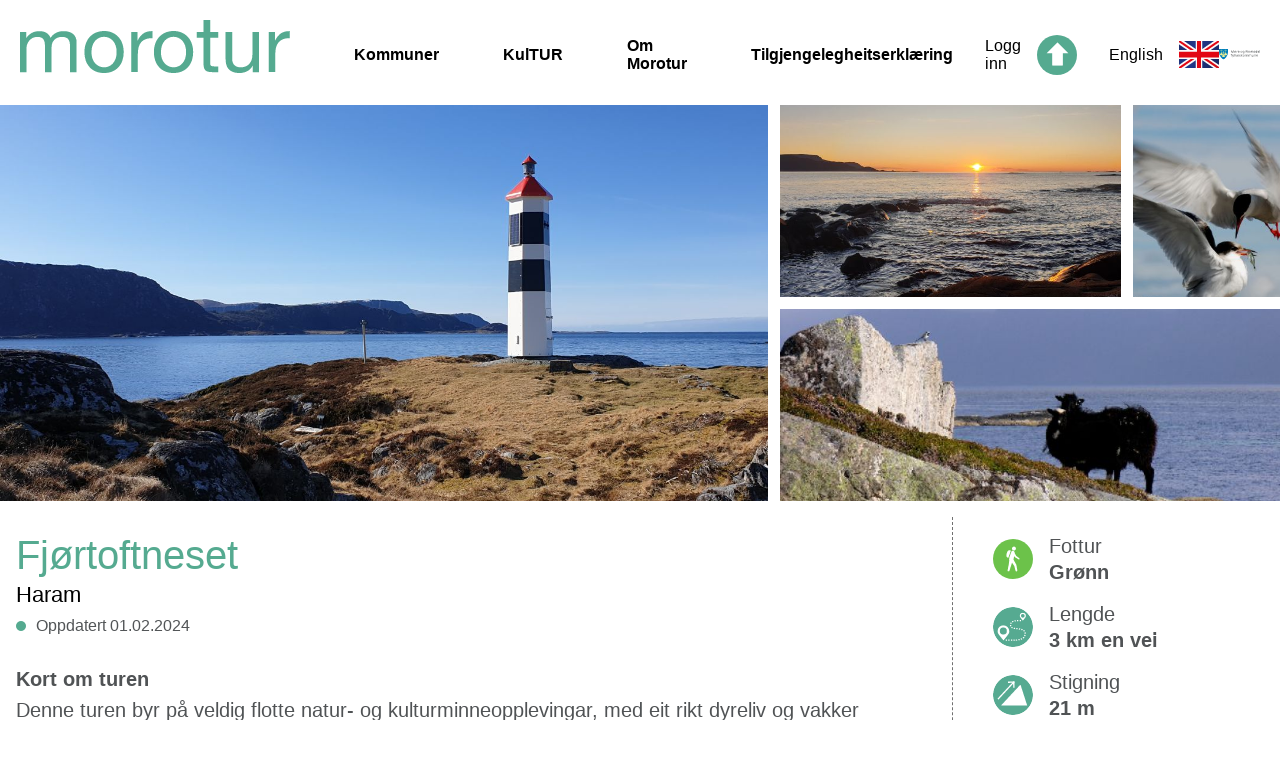

--- FILE ---
content_type: text/html; charset=UTF-8
request_url: https://morotur.no/tur/Fjoertoftneset
body_size: 19634
content:
<!DOCTYPE html>
<html >

	<head>
		<!-- Google Tag Manager --> 
<script>(function(w,d,s,l,i){w[l]=w[l]||[];w[l].push({'gtm.start':
new Date().getTime(),event:'gtm.js'});var f=d.getElementsByTagName(s)[0],
j=d.createElement(s),dl=l!='dataLayer'?'&l='+l:'';j.async=true;j.src=
'https://www.googletagmanager.com/gtm.js?id='+i+dl;f.parentNode.insertBefore(j,f);
})(window,document,'script','dataLayer','GTM-MC9W2CB');</script>
<!-- End Google Tag Manager -->
							<title>Fjørtoftneset</title>
		
		<meta name="viewport" content="width=device-width, initial-scale=1.0">
		<link rel="stylesheet" href="https://unpkg.com/leaflet@1.3.1/dist/leaflet.css"
		integrity="sha512-Rksm5RenBEKSKFjgI3a41vrjkw4EVPlJ3+OiI65vTjIdo9brlAacEuKOiQ5OFh7cOI1bkDwLqdLw3Zg0cRJAAQ=="
		crossorigin="">
		<link rel="stylesheet" href="/dist/view.min.css?v=250905114356">
		
		<link rel="apple-touch-icon" sizes="180x180" href="/apple-touch-icon.png">
		<link rel="icon" type="image/png" sizes="32x32" href="/favicon-32x32.png">
		<link rel="icon" type="image/png" sizes="16x16" href="/favicon-16x16.png">
		<link rel="manifest" href="/site.webmanifest">
		<link rel="mask-icon" href="/safari-pinned-tab.svg" color="#5bbad5">
		<meta name="msapplication-TileColor" content="#da532c">
		<meta name="theme-color" content="#ffffff">

					<meta property="og:image" content="https://morotur.no/assets/thumbs/2/6/266a6dea385b455f0c093d21862f8fae_1600.jpg" />
		<meta property="og:title" content="Fjørtoftneset" />
	<meta property="og:description" content="Denne turen byr på veldig flotte natur- og kulturminneopplevingar, med eit rikt dyreliv og vakker kystnatur. Størsteparten av området er verna naturreservat, og ein finn fleire gravrøyser i området. Villsauer beiter her for å halde vegetasjonen nede. Turen går til fyrlykta ytst på Fjørtoftneset og er ein fin tur for heile familien." />
	<meta property="og:url" content="https://morotur.no/tur/Fjoertoftneset" />
	<meta property="og:type" content="website" />

			</head>
	<body>
						<div class="header">
	<div class="header__left">
		<a href="/" class="header__logo">
			<span>Morotur</span>
		</a>
		<div class="header__navigation">
			<a href="/kommuner" class="header__navlink ">Kommuner</a>
			<a href="/kultur" class="header__navlink ">KulTUR</a>
			<a href="/om-morotur" class="header__navlink ">Om Morotur</a>
			<a href="https://uustatus.no/nn/erklaringer/publisert/bb036100-7b90-4287-b717-8d08448495e0" class="header__navlink">Tilgjengelegheitserklæring</a>
		</div>
	</div>
	<div class="header__right">
					<a href="/auth/signin" class="header__login">
				<span>Logg inn</span>
				<img src="/img/icon_top.svg" alt="">
			</a>
							<a href="/en" class="header__language">
				<span>English</span>
				<img src="/img/english_flag.svg" alt="">
			</a>
				<a href="https://www.mrfylke.no" class="header__mrfylke">
			<img src="/img/mrfylke_logo.svg" alt="">
		</a>
		<button class="hamburger hamburger--3dx" type="button">
    <span class="hamburger-box">
        <span class="hamburger-inner"></span>
    </span>
</button>	</div>
	<div class="mobile-menu">
		<ul class="mobile-menu__navigation">
			<div class="mobile-menu__bottom-color"></div>
			<div class="mobile-menu__separator"></div>
			<a href="/kommuner" class="mobile-menu__button ">
				<li class="mobile-menu__button-text">Kommuner</li>
			</a>
			<div class="mobile-menu__separator"></div>
			<a href="/kultur" class="mobile-menu__button ">
				<li class="mobile-menu__button-text">KulTUR</li>
			</a>
			<div class="mobile-menu__separator"></div>
			<a href="/om-morotur" class="mobile-menu__button ">
				<li class="mobile-menu__button-text">Om Morotur</li>
			</a>
			<div class="mobile-menu__separator"></div>
			<a href="https://uustatus.no/nn/erklaringer/publisert/bb036100-7b90-4287-b717-8d08448495e0" class="mobile-menu__button">
				<li class="mobile-menu__button-text">Tilgjengelegheitserklæring</li>
			</a>
			<div class="mobile-menu__separator"></div>
							<a href="/en" class="mobile-menu__button">
					<li class="mobile-menu__button-text">English</li>
				</a>
						<div class="mobile-menu__separator"></div>
			<a class="mobile-menu__button" href="https://www.mrfylke.no" class="header__mrfylke">
				<img class="mobile-menu__image" src="/img/mrfylke_logo--white.svg" alt="">
			</a>
					</ul>
	</div>
</div>
<div class="header__navbar">
	<div class="content-width">
			</div>
</div>						<div class="gallery">
                    <div class="gallery__wrapper">
            <div class="gallery__container gallery__container--large">
                                                                                                    
                <a href="/assets/thumbs/2/6/266a6dea385b455f0c093d21862f8fae_1600.jpg"
                   data-caption="Fr&amp;#x00E5;&amp;#x20;Fj&amp;#x00F8;rtoftfyret&amp;#x20;mot&amp;#x20;St&amp;#x00F8;ane&amp;#x20;&lt;br&gt;Foto: Nina&amp;#x20;O&amp;#x20;Nordang"
                   style="background-image: url(/assets/thumbs/2/6/266a6dea385b455f0c093d21862f8fae_1300_772.jpg)"
                   class="gallery__image gallery__image--big"
                   aria-label="">
                </a>
            </div>
                        <div class="gallery__container gallery__container--small">
                                                                                                                        
                    <a href="/assets/thumbs/b/8/b8c623ebce010fc8662f97c434861ecd_1600.jpg"
                       data-caption="Kveldsstemning&amp;#x20;fr&amp;#x00E5;&amp;#x20;Fj&amp;#x00F8;rtoftneset&lt;br&gt;Foto: Nina&amp;#x20;O&amp;#x20;Nordang"
                       style="background-image: url(/assets/thumbs/b/8/b8c623ebce010fc8662f97c434861ecd_632_380.jpg)"
                       class="gallery__image gallery__image--wide"
                       aria-label="">
                    </a>
                                                                            
                    <a href="/assets/thumbs/2/1/210a84a5082e89ee539b07d14f3d47e0_1600.jpg"
                       data-caption=""
                       style="background-image: url(/assets/thumbs/2/1/210a84a5082e89ee539b07d14f3d47e0_240_380.jpg)"
                       class="gallery__image gallery__image--small"
                       aria-label="">
                    </a>
                                                                            
                    <a href="/assets/thumbs/e/9/e9bf01efc2dbde6ada385b74895c8170_1600.jpg"
                       data-caption=""
                       style="background-image: url(/assets/thumbs/e/9/e9bf01efc2dbde6ada385b74895c8170_632_380.jpg)"
                       class="gallery__image gallery__image--wide"
                       aria-label="">
                    </a>
                            </div>
                    </div>

        <div class="gallery__carousel">
            <div class="gallery__carousel--arrow-left">
                <img src="/img/icon_arrow_green.svg" alt="forrige bilde">
            </div>
            <div class="gallery__carousel--main">
                <img src="/assets/thumbs/2/6/266a6dea385b455f0c093d21862f8fae_1600.jpg" class="gallery__carousel--image" alt="">
                                    <img src="/assets/thumbs/b/8/b8c623ebce010fc8662f97c434861ecd_1600.jpg" class="gallery__carousel--image" alt="">
                                    <img src="/assets/thumbs/2/1/210a84a5082e89ee539b07d14f3d47e0_1600.jpg" class="gallery__carousel--image" alt="">
                                    <img src="/assets/thumbs/e/9/e9bf01efc2dbde6ada385b74895c8170_1600.jpg" class="gallery__carousel--image" alt="">
                            </div>
            <div class="gallery__carousel--arrow-right">
                <img src="/img/icon_arrow_green.svg" alt="neste bilde">
            </div>
        </div>
            </div>	<div class="route content-width">
		<div class="route__cols">
			<div class="route__col1">
				<div class="route__headline">
					<h1>Fjørtoftneset</h1>
					<h2>Haram</h2>
					<div class="route__metadata--wrapper">
						<div class="route__metadata--item">
							<span class="route__metadata-dot"></span>
							<span class="route__metadata-text">Oppdatert 01.02.2024</span>
						</div>
											</div>
				</div>
					<div class="routefield">
		<h2 class="routefield__header">Kort om turen</h2>
		<div class="routefield__content"><p>Denne turen byr på veldig flotte natur- og kulturminneopplevingar, med eit rikt dyreliv og vakker kystnatur. Størsteparten av området er verna naturreservat, og ein finn fleire gravrøyser i området. Villsauer beiter her for å halde vegetasjonen nede. Turen går til fyrlykta ytst på Fjørtoftneset og er ein fin tur for heile familien.</p></div>
	</div>
					<div class="routefield">
		<h2 class="routefield__header">Ruteskildring</h2>
		<div class="routefield__content"><p>Du startar ved ein gamal sommarfjøs som ligg ved starten av grusvegen. Derifrå følgjer du traktorvegen eit stykke, før den går over i ein tydeleg sti. Det er mogleg å sykle/køyre langs traktorvegen fram til den går over til sti. Du kan parkere fleire stader langs vegen. Når du kjem til steingarden som markerer starten på stien, går du også inn i det som er naturreservatet. Heile vegen er relativt flatt, og stien går stort sett over lyng og gras. Du møter også litt berg og stein, som er å forvente for ein sti langs fjøra. Det er lett å kome fram til turmålet for dei fleste.</p></div>
	</div>
					<div class="routefield">
		<h2 class="routefield__header">Tilkomst og parkering</h2>
		<div class="routefield__content"><p>Fram til opning av Nordøyvegen 27. august 2022, må ein ta hurtigbåt eller ferje til Fjørtoft. Det er lurt å planlegge turen etter rutetidene. Når du kjem frå kaia tek du av til høgre i krysset, det er kortast. Følg vegen i ca 4 km. Men, du kjem fram til startstaden for turen uansett kva retning du vel. Turen startar ved ein traktorsti, og her finn du eit skur med skilta «Saloon» på. Følg vegen herifrå. 27. august opnar heile Nordøyvegsambandet, og då må ein køyre bruer og undersjøiske tunneler (bompengar) til Fjørtoft.</p></div>
	</div>
			</div>
			<div class="route__col2">
				
<div class="fact">
    <div class="fact__icon fact__iconBg-0">
        <div class="fact__icon fact__iconOverlay-0"></div>
    </div>
    <div class="fact__content">
        <div class="fact__title">Fottur</div>
        
        
                
        <div class="fact__text">Grønn </div>
    </div>
</div>
    <div class="fact">
        <div class="fact__icon fact__length"></div>
        <div class="fact__content">
            <div class="fact__title">Lengde</div>
            <div class="fact__text">3 km en vei</div>
        </div>
    </div>
    <div class="fact">
        <div class="fact__icon fact__elevation"></div>
        <div class="fact__content">
            <div class="fact__title">Stigning</div>
            <div class="fact__text">21 m</div>
        </div>
    </div>
    <div class="fact">
        <div class="fact__icon fact__duration"></div>
        <div class="fact__content">
            <div class="fact__title">Tidsbruk</div>
            <div class="fact__text">1 t. 5 min <span data-tooltip="Estimert tidsbruk for hele turen. Fra start til slutt, uten pauser"><img src="/img/info.svg" style="width: 20px; margin-left: 4px;"></span></div>
        </div>
    </div>
    <div class="fact">
        <div class="fact__icon fact__season"></div>
        <div class="fact__content">
            <div class="fact__title">Sesong</div>
            <div class="fact__text">Vinter, Vår, Sommer, Høst</div>
        </div>
    </div>
    <div class="fact">
        <div class="fact__icon fact__peak"></div>
        <div class="fact__content">
            <div class="fact__title">Høyeste punkt</div>
            <div class="fact__text">15 moh</div>
        </div>
    </div>
    <div class="fact">
        <div class="fact__icon fact__wayfinding"></div>
        <div class="fact__content">
            <div class="fact__title">Merking</div>
            
                                                                                        
            <div class="fact__text">Skiltet</div>
        </div>
    </div>
                            
    <div class="fact">
        <div class="fact__icon fact__mobile--0"></div>
        <div class="fact__content">
            <div class="fact__title">Mobildekning</div>           
            <div class="fact__text">Ja</div>
        </div>
    </div>


			</div>
		</div>
		
					<div class="routefield">
				<h2 class="routefield__header">Løype på kart</h2>
				
				<div class="route__map-wrapper">
					<div class="route__map-settings" id="map-settings__wrapper"></div>
					<div class="route__map" id="route-map"></div>
				</div>
				<script>
					var mapCoords = [[6.3549080776284,62.702450342078],[6.3542643474648,62.702489704997],[6.3532772945473,62.702647156149],[6.3522902416298,62.702647156149],[6.3515606807778,62.702647156149],[6.3504448818276,62.702706200114],[6.3492432521889,62.70272588141],[6.3483849453041,62.702489704997],[6.3472691463539,62.702292889878],[6.3464966701576,62.702017346511],[6.3452092098305,62.701918937543],[6.3440934108803,62.702037028265],[6.3433638500283,62.702155118515],[6.3424626277993,62.702155118515],[6.3417330669472,62.702253526697],[6.3406601833412,62.702253527898],[6.3396731304238,62.70209607465],[6.338814823539,62.701899256912],[6.3381281780312,62.701820529449],[6.3371840404579,62.701958302371],[6.3355961727211,62.702174801379],[6.3343516277382,62.702174801379],[6.3325920986244,62.702135438041],[6.3315621303627,62.702115756352],[6.3299313472817,62.702292891079],[6.3288155483315,62.702489706198],[6.3280963758007,62.702392012279],[6.3269805768505,62.702549463951],[6.3256931165233,62.703061176095],[6.3247489789501,62.703572879384],[6.3233756879345,62.703572879384],[6.3218307355419,62.703848408256],[6.3206291059032,62.70420265589],[6.3194274762645,62.70455689928],[6.3184833386913,62.704596259395]];
					var mapEndpoint = {"lat":62.704487,"lon":6.317884,"hidden":false};
					var poiList = [];
					var routeType = '0';
					var routeId = 1085;
					var poiTypes = {"parking":{"name":"Parkering","icon":"img\/map\/icon_parking.svg"},"toalett":{"name":"Toalett","icon":"img\/map\/icon_toalett.svg"},"obs":{"name":"Obs-punkt","icon":"img\/map\/icon_info.svg"},"obs_hc":{"name":"Obs-punkt tilgjengelighet","icon":"img\/map\/icon_info.svg"},"hctoalett":{"name":"Handikaptoalett","icon":"img\/map\/icon_hctoalett.svg"},"bomstasjon":{"name":"Bomstasjon","icon":"img\/map\/icon_bomstasjon.svg"},"info":{"name":"Informasjonstavle","icon":"img\/map\/icon_info.svg"},"gapahuk":{"name":"Gapahuk","icon":"img\/map\/icon_gapahuk.svg"},"dagsturhytte":{"name":"Dagsturhytte","icon":"img\/map\/icon_dagsturhytte.svg"},"overnattinghytte":{"name":"Overnattingshytte","icon":"img\/map\/icon_overnattinghytte.svg"},"tenting":{"name":"Teltplass","icon":"img\/map\/icon_tenting.svg"},"bathing":{"name":"Badeplass","icon":"img\/map\/icon_bathing.svg"},"fiskeplass":{"name":"Fiskeplass","icon":"img\/map\/icon_fiskeplass.svg"},"turkasse":{"name":"Turkasse","icon":"img\/map\/icon_turkasse.svg"},"harbour":{"name":"Gjestehavn","icon":"img\/map\/icon_harbour.svg"},"kajakk":{"name":"Sj\u00f8setting av kajakk","icon":"img\/map\/icon_kajakk.svg"},"fire":{"name":"Tilrettelagt b\u00e5lplass","icon":"img\/map\/icon_info.svg"},"bikeparking":{"name":"Sykkelparkering","icon":"img\/map\/icon_other.svg"},"kultur":{"name":"KulTur!-post","icon":"img\/map\/icon_kultur.svg"},"rasteplass":{"name":"Rasteplass","icon":"img\/map\/icon_rest_area.svg"},"hammockpark":{"name":"Hengek\u00f8yepark","icon":"img\/map\/icon_other.svg"},"sight":{"name":"Severdighet","icon":"img\/map\/icon_kultur.svg"},"floatingbridge":{"name":"Flytebrygge","icon":"img\/map\/icon_other.svg"},"other":{"name":"Annen punktinformasjon","icon":"img\/map\/icon_other.svg"}};
					var gpxUrl = 'https://morotur.no/api/gpx/download/1085';
					var langForm = 'nn';
				</script>
			</div>
									<div class="routefield">
				<div class="routefield__content">
					<table class="table">
						<tr>
							<th>Underlag</th>
							<th>Lengde i km</th>
						</tr>
													<tr>
								<td>Sti</td>
								<td>2</td>
							</tr>
											</table>
				</div>
			</div>
					<div class="routefield">
		<h2 class="routefield__header">Offentleg transport</h2>
		<div class="routefield__content">Du kan ta hurtigbåt frå Ålesund, då bør du pårekne å ta med sykkel for å kome til startpunktet. Det er veldig fint å sykle rundt øya, då det er ganske flatt. Rutene til hurtigbåt finn du på <a href="http://www.frammr.no.">http://www.frammr.no.</a> 
Elles er det mogleg å ta buss til Brattvåg, og ferge frå Brattvåg til Fjørtofta. Igjen bør du ta med sykkel dersom du ikkje vil ha med bil, slik at du kan sykle frå ferjekaia. Ferjeruter finn du på <a href="http://www.fjord1.no">http://www.fjord1.no</a>, og buss på <a href="http://www.frammr.no.">http://www.frammr.no.</a> NB! Planlegg etter ferje- eller hurtigbåttider. 
Vi kjem tilbake med korleis det blir med offentleg transport etter 27. august når Nordøyvegen opnar.</div>
	</div>
					<div class="routefield">
		<h2 class="routefield__header">Anna</h2>
		<div class="routefield__content"><p>I april-mai kan villsauene som beitar i området framleis vere i lammeperioden, så det er viktig å ikkje forstyrre dyra!</p></div>
	</div>
					<div class="routefield">
		<h2 class="routefield__header">Kart</h2>
		<div class="routefield__content">Norge-serien 10076 Ålesund</div>
	</div>
											<a href="https://maps.google.com/maps?daddr=62.702450342078,6.3549080776284" target="_blank" class="route__directions">
				<img src="/img/icon_road.svg" alt="">
								<span>Køyreskildring</span>
			</a>
						<div class="route__dashed-separator"></div>
		<h2 class="routefield__header">API endepunkt</h2>
		<a href="/api/v2/routes/1085" class="route__printout">
			<img src="/img/icon_open.svg" alt="">
			<span>Turdata</span>
		</a>
		<a href="/api/v2/geojson/1085" class="route__printout" style="margin-top: 8px">
			<img src="/img/icon_open.svg" alt="">
			<span>GeoJSON</span>
		</a>
	</div>
		<script>
	window.mapStrings = {
		tourMap: "Turkart",
		aerial: "Flyfoto",
		seaMap: "Sjøkart",
		steepness: "Bratthetskart",
		kast: "Skredkart (BETA)",
		reserve: "Naturnvernområder",
		raindeer: "Villreinområder",
		readMore: "Les mer",
	};
	window.translateStrings = {"Valg for kartet":"Val for kartet","\u00c5pne stort kart":"Opn stort kart","Vis turer i n\u00e6rheten":"Vis turar i n\u00e6rleiken","Annen punktinformasjon":"Annnan informasjon","Badeplass":"Badeplass","Bomstasjon":"Bomstasjon","Dagsturhytte":"Dagsturhytte","Fiskeplass":"Fiskeplass","Flytebrygge":"Flytebrygge","Gapahuk":"Gapahuk","Gjestehavn":"Gjestehamn","Handicaptoalett":"Handikaptoalett","Hengek\u00f8yepark":"Hengek\u00f8yepark","Informasjonstavle":"Informasjonstavle","KulTur!-post":"KulTUR!-post","Overnattingshytte":"Overnattingshytte","Parkering":"Parkering","Rasteplass":"Rasteplass","Severdighet":"Attraksjon","Sj\u00f8setting av kajakk":"Sj\u00f8setting av kajakk","Sykkelparkering":"Sykkelparkering","Teltplass":"Teltplass","Tilrettelagt b\u00e5lplass":"Tilrettelagt b\u00e5lplass","Toalett":"Toalett","Turkasse":"Turkasse"};
	window.language = 'no';
</script>				<script src="https://d3js.org/d3.v3.min.js" charset="utf-8"></script>
		<script src="/dist/view.js?v=250905114356"></script>	
			</body>
</html>

--- FILE ---
content_type: image/svg+xml
request_url: https://morotur.no/img/icon_road.svg
body_size: 658
content:
<?xml version="1.0" encoding="utf-8"?>
<!-- Generator: Adobe Illustrator 22.0.1, SVG Export Plug-In . SVG Version: 6.00 Build 0)  -->
<svg version="1.1" id="Layer_1" xmlns="http://www.w3.org/2000/svg" xmlns:xlink="http://www.w3.org/1999/xlink" x="0px" y="0px"
	 viewBox="0 0 58 58" style="enable-background:new 0 0 58 58;" xml:space="preserve">
<style type="text/css">
	.st0{fill:#55AA90;}
	.st1{fill:#FFFFFF;}
</style>
<circle id="Ellipse_48" class="st0" cx="29" cy="29" r="29"/>
<path id="Path_13489" class="st1" d="M30.8,40.9V46h17.1l-12-36h-5.1v4.7h-2.7V10H23L11,46h17.1v-5.1H30.8z M28.1,19.2h2.7v6.3h-2.7
	V19.2z M28.1,30.1h2.7v6.3h-2.7V30.1z"/>
</svg>


--- FILE ---
content_type: image/svg+xml
request_url: https://morotur.no/img/icon_peak.svg
body_size: 217436
content:
<?xml version="1.0" encoding="utf-8"?>
<!-- Generator: Adobe Illustrator 26.3.1, SVG Export Plug-In . SVG Version: 6.00 Build 0)  -->
<!DOCTYPE svg PUBLIC "-//W3C//DTD SVG 1.1//EN" "http://www.w3.org/Graphics/SVG/1.1/DTD/svg11.dtd" [
	<!ENTITY ns_extend "http://ns.adobe.com/Extensibility/1.0/">
	<!ENTITY ns_ai "http://ns.adobe.com/AdobeIllustrator/10.0/">
	<!ENTITY ns_graphs "http://ns.adobe.com/Graphs/1.0/">
	<!ENTITY ns_vars "http://ns.adobe.com/Variables/1.0/">
	<!ENTITY ns_imrep "http://ns.adobe.com/ImageReplacement/1.0/">
	<!ENTITY ns_sfw "http://ns.adobe.com/SaveForWeb/1.0/">
	<!ENTITY ns_custom "http://ns.adobe.com/GenericCustomNamespace/1.0/">
	<!ENTITY ns_adobe_xpath "http://ns.adobe.com/XPath/1.0/">
]>
<svg version="1.1" id="Layer_1" xmlns:x="&ns_extend;" xmlns:i="&ns_ai;" xmlns:graph="&ns_graphs;"
	 xmlns="http://www.w3.org/2000/svg" xmlns:xlink="http://www.w3.org/1999/xlink" x="0px" y="0px" viewBox="0 0 58 58"
	 style="enable-background:new 0 0 58 58;" xml:space="preserve">
<style type="text/css">
	.st0{fill:#56AA91;}
	.st1{fill:#FFFFFF;}
</style>
<switch>
	<foreignObject requiredExtensions="&ns_ai;" x="0" y="0" width="1" height="1">
		<i:aipgfRef  xlink:href="#adobe_illustrator_pgf">
		</i:aipgfRef>
	</foreignObject>
	<g i:extraneous="self">
		<g>
			<path class="st0" d="M29,0c1.9,0,3.8,0.2,5.7,0.6s3.7,0.9,5.4,1.7c1.8,0.7,3.4,1.6,5,2.7c1.6,1.1,3,2.3,4.4,3.6
				c1.3,1.3,2.5,2.8,3.6,4.4s2,3.3,2.7,5c0.7,1.8,1.3,3.6,1.7,5.4c0.4,1.9,0.6,3.8,0.6,5.7c0,1.9-0.2,3.8-0.6,5.7
				c-0.4,1.9-0.9,3.7-1.7,5.4c-0.7,1.8-1.6,3.4-2.7,5c-1.1,1.6-2.3,3-3.6,4.4c-1.3,1.3-2.8,2.5-4.4,3.6s-3.3,2-5,2.7
				c-1.8,0.7-3.6,1.3-5.4,1.7C32.8,57.8,30.9,58,29,58c-1.9,0-3.8-0.2-5.7-0.6c-1.9-0.4-3.7-0.9-5.4-1.7c-1.8-0.7-3.4-1.6-5-2.7
				s-3-2.3-4.4-3.6c-1.3-1.3-2.5-2.8-3.6-4.4c-1.1-1.6-2-3.3-2.7-5c-0.7-1.8-1.3-3.6-1.7-5.4C0.2,32.8,0,30.9,0,29
				c0-1.9,0.2-3.8,0.6-5.7c0.4-1.9,0.9-3.7,1.7-5.4c0.7-1.8,1.6-3.4,2.7-5s2.3-3,3.6-4.4c1.3-1.3,2.8-2.5,4.4-3.6
				c1.6-1.1,3.3-2,5-2.7c1.8-0.7,3.6-1.3,5.4-1.7S27.1,0,29,0z"/>
			<path class="st1" d="M29.2,16.7c-2.2,0-4-1.8-4-4s1.8-4,4-4s4,1.8,4,4S31.4,16.7,29.2,16.7z M29.2,6c-3.7,0-6.6,2.9-6.6,6.6
				c0,1.3,0.2,2.2,0.7,2.9c1.1,1.8,5,6.6,5.9,7.7c0.9-1.1,4.8-5.9,5.9-7.7c0.4-0.7,0.7-1.7,0.7-2.9C35.8,9,32.9,6,29.2,6z"/>
			<g>
				<path class="st1" d="M45.3,34.3l-5,6.9l-9.9-13.5c-0.7-0.9-2-0.9-2.7,0L16.2,43.3l-3.1-4.2c-0.4-0.5-1.1-0.5-1.4,0l-3.8,5.2
					c0.8,1.1,1.7,2.2,2.7,3.2c1.2,1.2,2.5,2.3,4,3.3c1.4,1,2.9,1.8,4.5,2.4c1.6,0.7,3.2,1.2,4.9,1.5c3.4,0.7,6.9,0.7,10.2,0
					c1.7-0.3,3.3-0.8,4.9-1.5c1.6-0.7,3.1-1.5,4.5-2.4c1.4-0.9,2.8-2,4-3.3c1.2-1.2,2.3-2.5,3.3-4c0.4-0.6,0.8-1.3,1.2-2l-5.4-7.3
					C46.2,33.8,45.6,33.8,45.3,34.3z"/>
			</g>
		</g>
	</g>
</switch>
<i:aipgf  id="adobe_illustrator_pgf" i:pgfEncoding="zstd/base64" i:pgfVersion="24">
	<![CDATA[
	KLUv/QBYzJ0EfgjGqgwr0NRQUmy4K/xqwClksIWPRw8KgvnC29bakCA0t+TK3vbhZObE4gF+VTOo
Eu8PdAukC3VBO5pWRnXzmaDpqKaYHbcO1Z2t3DZleR1Edm8980puojqedrZ+Nig3HbdiMT11Mywx
LF0J0lG09penk6Qj51SIWHEdloU33YUjJzJJ2WEuIp2sKk46nIlyO5BmLOlFMqmk43MWuuPUHulI
LrmkBw6MCEfWK3fHpRXpRFmSSYfVF7zjly3TDW3p6fjc8jvKL6OnkeQvTknecXdkpZ9rpC0IGDgu
MW/yhvjbPCa6ObukOsxLqs49cGBAQHHUfeDA2EAADxwYBnjgwBiABB5cQEECCCJAQDx4UMEhAMeE
ChUQBTj6wIFBwUECCxAoVJBwIYIExQULhwI8cGBQeODAaEADGnA8cGBgcDxwYEgAAxYcswENHA44
pocIjh4fOOZYAAkwoMHhsAcOjA0eODAaDiLAwOFmRGe/pBSXjktXZZ3qI2Z0lG2SeFjZmACCBhqQ
YMIhAAcFVcHBARpjmKIWhqE43FgoGA5mFBlGuhgOxWALow6IGwnDUBg3JhhAwwUJHrgAnv+aVdpD
bxEa5s0Uz4RJU3NqKup2eJgMdN/3u+tnZmSO9zSEplItR1ZVNZ9MmsHjGLVOVjKGBhBgHMjwDAZO
jgfvivDwPAq6QzE6MPsK2lE1pNt/6+26NXJlTXfw1LEbDzmfNYdXMTyuKCURLa98Y2PTyRxoRa1J
89wwZQwNKKyJg+JAYyT6rMqwMDBxTTAgjDiEIcg4HJJujJHoM6NsW+AZFsYTXTSJaJBBrbm5A8MM
NmscDoszf4GG4hhqvl/jCiQbJxg+d7A5DQQaxgGMhMJYjJEUhlGD6gyjGZDBmOwRRoKSMJEoo1qX
GDoEQ41dQXhf3JhsdsILD44xxhiG0ampqnMatjTsFAgyTFXg4pZGbeygyJoFwma4CuOIPDIlfmjC
k2Ylc2A1P0UcSk8mdgqRaqZnZofUy7TeWBLmVWnGiEdplS7k8vjt53cLTUhTWbw7meN6lmStueqT
OdpbC3u+fLUkT/hW9kiHdPs145qMxmQ2URolGmEoEpagxCQWCAUCgTgCEYcoheeweOKvxBkLTOBP
kVQPg5F4AvFSmF2dHeq6EUax8BDxmMAFTtZzkfP6Hf8nvvgc6GAHH85wKKIQh5gEVRr/QUGVCUI8
YhH13xG/yqzDxjLVGiHWZ9qSOcrOgy67s7kXaRwWQ8YBjEHkKRBG+okEWo0pSkEGQlGIqkoxDFRU
0UMTCuPIFHRHJqEUHT5aV29ePOtc5rjveWT2bTDNfEWy92hbCW9o8/SQr6698sxdy//nY7kq8a+Z
HEIXpnOROCQyUUSIeCoZOkw3UqzF6mhbqQ8fZ2l+pHdUDx/jyhxkbH13OdXyoVXN3MO7Z1h3zp6y
889uEG/ZI5QxNMDAYCCMhKEw7IwnFIbdFQZDz7CBmadQHBZ2BAKRqBEJBSlMYUV9gVgoiuEUhs0g
4wZezSIXlXX8GQzHKg4MJgQqjBbVxlnRMKBxNRZlYkhDsibKuLLFoWkYNxINnxm0MA7ojnEwQxoL
4+AiIdkwDLRxVkYZFgoDkTbGwaAFomvFIS4v6eYWxiGnFqSgAz1RhLUSSHfMMcHMjKEBArFo6jP6
WFKa0/VOIskc5UuzwvYGrcRgOBhlDAYZCwNRxGBeno06OiDQSFhiEGdM0OOCw4IGDCBQoFABO12e
6c7nkWuec0kGQ8doXLFgMJwKhmIYM2qlsvN7Ro+OjEcYh/cRhUcYClzgonBhjMFgGGXGGY38QXFD
MSXDzphG4pBYMLSM+0GxMMqYPygWBwPHXqthYFgkEIdZMCwUiMMTaWEkEApC0BgKxA83KZ5kMKQi
FYhjOGRhJWwojPAhrxhukTS3sIUl7GDc0sgo8TO86NQgg0GRMA43GBQG4nB0GfVCkUA80bhDGBo+
KxqGWhzQsB3PKoFnxgQWGjDAYIO5k1/moJFxTXXktGfdXKWNfsvJuobiq9+ROcoyh9zp0vYpD4tk
jruNfHl1L8N0T+y0LBrT/S/eZI4auifV0o5OyjL5T+Z4TVXZ8GOzY0fmsL0zVzVXZoX3q7HVJOFM
4esQyb6MoQGEkVAopkbZOW8ohkrxUp3R+OGL1iFsHLFgGAPzCGNKZee8cUAkFIsahnFphVE+1OHB
SCAUCEUp0K0E4oSEtzAUVRwOBhZ7VkZnsTAWs1gsEAjEIazG4XC04pWROOSl0eGYxmdxilOk4Tsj
2zEUg6GoQ91HCwTDYZG1uQSdcQBjUEE4uHDCB79MHjPk+QxhBwUqXItEwjjAJRbGAYyxop5CMYoc
PBrF4ZB3qEMXBzOk4omWlsSAX7wOYMccxgQkAMEEDl+V2A4fnekxdxy3ZQyTMWqM0bSXW66hqpEx
bj50aCxWbaFjDmMCCyR4IIIFCFhAYaFAGBog6PLjpVQer0pB+swRyRxFsyOsliWOa5CqnO3pWYlj
1yutl0Z/VeZZ/iprpPBI5rDM8Zoj/S6LtSVm5k0dIhocmaNHmUaZLxmO3ZRQDzryc4bk9JUqc2Te
oKHMccbWTleUebW796rQyF6Zwzyus31c6MoYGiBsZ2kec4ePEw0QDxwYE0A8cHDQMaXwwEGTSTo6
hgYUBpJxWBye2EViYTjhogVikUAkEAjE4QgjEWGEEYcwhBGCZvFD+uDD1YEOPRhlUDzxxCGPt736
SSTimUZlJWUVmDgcGhrWwgonbqDts9lcC8Qv74yuNwhD2MFuOzPMysgoUYhiMIwbVgaDgTg8qQwK
hSKBODzRMAXCODzxEjcMxsJQGAmEcXga6DMYFgrE4YkLA80ow8IoO6ONxCQUNazmGpmhqsrKymWs
rKzXy0AUohCKMYaq1crKLO1wUCx6dWXY2fl8eXi4xCnGDFe79AHhBINRQyMQgQmGWh5mIlKRi3mN
RPzwxBdnKDxkohJhJBAKSgZT3EJhMCgIXwa6KRk1RYZxc4ODxlQsDMWCWqXa9VyfMdNA1MhEHBIK
GqMGlXE28IeEkZjEYtEapcKDoVBUYTiPOAOWYbEoBsVCUYqjQ4s6ZZg61DEYQzEQQxdd0ELREsNM
6XBdkIIShORKKBCKQ91NTKIMw8CwYFgsFofFwQvXgmbBoFgkFAgFLWoYiMEYkOHUajG0yKiqhs0e
0UQVUwgwGDpUIioyOjIhJZ0OhKAEKWhBDDTVoqqyunJhGVmvQyEqUYpaFEON1cjKzM5saGm3gyEs
YQpbGIPN9ejq7O58eHm/wyEucYpbHMMZ45pcNp9tdPo+GOGEFV6YwYNFwkLDQyNi4vGACEygAhfI
gJNNykrLSyemkfk8JCITqchFMuS8p9ftdx+f/w9HPHHFF2f4HHqgQx3scAcf8JCHHw4HxCFxUBwW
B4aDMYgiCFEIQxzCCEQk4ogDAoFIIBSIBYIBMYkmKFEJS1wmnkgoEosEQ2JKYYpTWIEKIxVXHBQI
RUKhUCwUDIpZdEGLWtjiFl7gIhdfHBTDUAY6BjPggQHBkGBQMCwmMaWycwITBiYwf0AkqjCo7Iz5
A0JhDNm4YQxmxAKRUBhTKruFccb8AWEkFAuGxdQgBio7YzKcwfgBkVAsGIwDGGMgwGBYMCgYEgwI
BgTDgeHAcIZkQAYzHMMxGAMxlIFhsVgYikVigVh88UUucIGLW9iCFl0wKBaKhAKhuCIVqLDiFKew
KkbBkFAkEglE4pDIBCYwcQlLlNHEJBgQC4QCkUAcEEckAhGHMEQhihgEw2FxUBwSB8QBcTgcfsgD
Hu5ghzr0MAeGL5444n/ev9vrBn3OkItUJCIP+cR0XlpSNicZUIEJROAxEdFoSFgcZLDCCSN88MFp
9NlMrscGwykucYk73A/PZ1dX12OwhSksYQc7WBramVlZbWxRikIUol5ZWC6rYjAQdDAxVPGmtYm0
UlFNMSwUCTrQwTjQgfKJhGdF7cJIIA7Nvke7vpaVDCoxDMNMF4pRIAZhHOYwiM9xcnJunDNsrqY6
RYCBOJwSyTCZbGR0NcSg6KKLGgpFE0UkED0c+j7RcN3rWVGnC4YxGGYxilkoJjGISSAOR8+NcVbU
MQ5gWEA8cHBYx9CAYQHiwKOHMcEFFCRI4KDQYMGECgkIwEHBBQoNEiyAYCEBFBCHSwAC3ASOCRoy
gOCBCRwWUNigQgYYVEg0XJCwwQQOCw0WUJDQAQ9cgBABDFxooABhQgQuUJAAoQEWIFCAMKEhBBIa
oIEFFBomIA4PaMABCQ3wQIQLEEQwAQsVLkiwYHGEQMKFCA0ZaGChIYIED2QAwcIFEiZMgJC4YOFw
wcLBAxcgRIACBChEYEKFChSYUKECBQ4PaLCBBcRhoeHCBQgRGi5oQIIJNEyIIOGCBQgRwEADCRMq
cAADEkwggwoTGkJAYYGBhQodaFAE4JjgaLAAYQLDBBlIgCABOCa4gIKECBAsUOAIwDHBhQgNH+AA
BA4LGkogwUKFCxEaLBAAo0IHKFSQwQYVLCSAgoQLNpgQgQf5AOMCChIuUJBgIQIUKjzgQQYbXGiY
wAUVJlSwEAEHDgwNLlBowACDCgkLKCwcODAm4ACZcUDiAVFouHABwgQGsubV+NOH3k5KHoQWSLCQ
gAeYJsBRSRRQkHCBBAsQaLgAQgQcoAgaJFjgLGh4YAGFhQgaLkCgYKHhwoTDA+zZ4exBUz3Qjo6r
uzmPjSSxeRTVp17Vi715zFFmW7lIV1TyA++trCveglMEOAoH72loP6m7g4IGCRaoQAEKDRlA4MG0
goMDww4jCi5c8CAEDzog4cEFCg0XKFRIPKAg4YIGxAOsBhYaSAChARhs8IC8sMGECho0SOBCwwUW
IFCgECYwXLBweHATGiyo4IBXcHBg9KCgYQKECBNouMAChAY8MKrg4MDwQYEGFyRQqICFhgkbSGDG
bAIXLBwaKFR4wEGBCBokhKDBpgQ4sDwtKXuSJkigwIllEeA4qWy4AGFCBhg0UOBBVXDQAAQWIGCQ
QQULE2yAQgUJEi5okIAGAjAHBYgESMCBA2MOCjS4gIKECxcaJtBwAQQMKniAFRwcGAcFDRdA0KAC
D6qCgwOjpj0osNDAAQw2eIAFEyRsgHhAreDQ4wIEDCxUYGiYIIHhwVVwcGCAIAKECYhDBBUmTGjI
wAHhAoWGCyA44KAAgQSJgwINLFSYUCGhgQYNESpYiMAFCg0YbBChgsKBA+N2RcUjSzmJfSmFagQ4
flennHeJBg0SkKAABw4MuyLAUcWjagQ47HxQMIIKiAsoSLCAwgYVEA4cGJXlHhQ0lECCBhpACAEF
CAkHDgwjCj4H0VABcgpQc1DQcAGCgkIFCRNcEAIN5AIFCRUyOC5o0OCBCyR44AGFChEqCMBBQcOE
CxIo4MCBMUEAjgkggEACBQqHABwUWKjA4MCBUSkxHRRQqCBBAwsNFniQFRwcODBGjA==
	]]>
	<![CDATA[
	jgkkEAALFS5AsHBBgw0mTKjgOCiwUOEChAYLCQcOjGOkCNDAgQoWHAgwgQgAwEEukvlqfMuUEo1Q
cq72pDRpkalyhDDzCD9IdjIy+cemkpLSlJd39vYpq9Qsb2JU9+XL6dxOYykdMrMsal0uguH9Suw2
Hdok9khsuX5NptRmd0Me8otYmfN9OJJWY3f3Ls1WqcZ4Rx1jhPpIj/qUuiwz7+TDG5r9njZnlfm3
Zf7IaJbmlpHueHnxra4nF8H9zW5zKFg6OyKSuJRnd5HZ/aqGNUm2Z5rdk2VKr351PbvS3riWflLR
iXVVd2fM+zppZK9LK2zrOPmp2eja9MmaVSRMI1/2inQbi/BGlTRJvRFljbJpv7dyhzZ5J1pdGQ2n
NkdETzu72Oub9/bqVaJKX+tEct0Q3tWZTX7Q/iy6is6HPTRVHrVk3tZZc32Fdecv72crw855xvDS
ObbdEXGOrEcnP/MujW54+0xokpPTFw2RyvaqDZ+/OrNSftBSskQjl8cNtnRfCeWR9HtWbT51SIjT
A8mnq6PqmdnVhJaKUNQsu2VNiAjxrorQzMw255QI7SnnvKjs8RnH0O6MJvtZLyY6Dv+PT5SVU5Zj
L8KO7cj1Oqpbq8Tcc51+kr7wjnWWdI8O4418n8vaVI46gzdYxBsNJz8+spW9NYlu/eoevUI0O1Yt
2Upej/pqMzl+FSt3ab6N62qnfYpIaizHd3+8eQep9c0w78hNqjQOOc9GdHerQ5+cqjsastt9fvmI
lXlYxrI5u3vN0k70ERuknl9mUz0btCyiz1elXnPMttl5JFa6GyPCpt3sRfSzTVp9LJUgecqeeCVH
99s+vnm8I2I5r+Xasvaig4w1hmk92Vu8HCXZzinZj1w50T/Z+zL1vuhHMJr5V7KM9UpD5lranOVb
bYpqTTRdvdCJRlPdJR3VmeHk708rJdvX6mSIfFMrMy1/eZN+vq7HUKzK7jqWM1WWm56d0I2TES5v
MgpO3delUZ/lQj+flVNP+bJf6khV08h0xuqUj3YVW7Fs9hJNBL8oq4RISpR/lZ16I0aGNDljWERJ
WYT++Y5okgwLjcbq8FUy351FJ39HaGiS0HLot51d6Y78KpmkEfkWweiD6CNRClJtZ+jfVErS+Viu
+oZ9tbKMXBfr9VwPW+HZx2wJVR84MBSH7WqwnvQVUTuT13uOXW459fX4e5SExjnfbiarrFhkZNfL
Hd89Td/SSEw9qub6PX15REaDz6ZLrXRbsTz5SXRi60H4PFmmPczu0v7RkLR6vFo02Lau7Oe8UtUj
fYN2q0ZN+ZB10icToUhSJcts2ajU8dlutZOWereZEXqRpvfMS6kI5r8+Q+2dtyeZSTbNxu+zynO3
q8m9ZqzeXkOJaJuSmQ3RT3ay5y/liPBFZZ9LixFdPa+siH4vRPsRpniockOlmjwjpEpEu3+Lhwpn
MO2JHqkhrNY+ZyOWJbupu1PRxVicYn0/36SwNYfWMybe74QzMu5te3xnnyrykVq59TUvv84Ushpi
TUmwarXLy2pX19kZZY7vRJZS2MQa290zKMcm1d2fi2Wrrft0LJe9W53E2TFh3emwUlm6mrsbm9V7
sDZ/5b2IFnNpsJr3sqKc23slnt27uwqxtbsZWZq10T3nKpntvdWRvr+a9l7fSb22u6jE7x36t7du
JN8qtuZet8VvZy4HP/OSa20QG8GDV2S6GmvVr2wxo31M9Tnjm/T0Jdrpl52klGgvVZpbg1QkV++e
kkjofKFPPe55up7YlBsdSDPjkaEepfyZx3FKU5cytMv1oaf0aPLAOZOn2Qj9yEwq1a1O7Edd96nj
W1JIR+c0mbcK4l2JLpOadHioYpd8Wq9wephuS5K50YbpGyzS0TYpZpnv+TIh7L2ksM6Z8b0GG2Ho
N/hpTdxaEl2aXHb3jZrmp290KUQ9ulv61dZZ7z54J4h9zXWnnJPKJtrrKFtYR3Yv50izR5PD3tIQ
D414TJ/g9R2r8lnHfkskVq0cKbX4wfZI8jhp6UuDgom3ydxVQm8r5W4lPqVT/Nuc0LFI6kmXur2T
dTJTFx0RPrNSPi3l068lClFPQtSDhlCadP/yJ6V+pmrwTTPBtq51j1z7PFoZS8b75Fve3s0y/UEq
KSr2yNJGPZEc1UWk9G14ctQz/KCn8kZ3ft+rF1ZZqZZVPpZdzIo21fyyGSEr3bTweKUyP6lIak3M
u/KLjsSsP6wTtKJV7kp5lXi352LTfYR+PqkI6dZYFu18hL5Tp6TY49CWtONokwt75L2CNllydpju
eYZlvZuMhN72fpckdVBaEuFrivKatLQlT5iE2HwL3/uIp8c5j+aeMxe/T7yU+9VW+NJNoi3nJbIs
vsgmrQtFoOL8Pu4IuabfecfsxyjvrSk511ZDR4l4R/con7ioh4b/1PBemSfpzo9e6eqelpfKHmhU
0h9vYvXe24RenRT6UUOJtx8mSr7H3VDsB9kLqYJDR17zDO+sZaaHyUpTq1cR3nVpm9KBWJozHMmh
gzKxpmxpuh2HUmbIQ6/9gu3hPN7cvccVvdZxunSnsZJnD6qzI0w3a/crljRL+Cy2PfA3d/c6VYw9
+nqKp96ZSlhy98CkyfRdl4O+9STjm6rzMYuq6vLuZYdi2N6k7+i8DCLhUF3KPdKmLJf1uPxvfDrf
iIRnucIiQv/MUE5UVViFN1e/jiV0Pc7OVPjLHjg0zrsVppTtP1rlvY4p5r6ceHYPky1p01UdHyrz
1VO5a9aye20pk0283k55JB06bubk7qij1/bzL9TDy33kb5n2QTShocMIm8XO/cxI8D0sc8R42fwJ
q+5IeGJZ6nSgv5Efx6dghPyvxU+5Ym1vJ5VcD21u8OjDlnXwllnJ9kCqkTvfba7kzeBw1NZL4oGH
IxOhOXn2yZ5Yr3f2JlquPTu2FSwdNRXLA6lHs1vZvXahyjlpHog3s98NyktHbym+wya02jvp85GE
dmSCZDW9MbJj5gWJjt7rI7Jf4kkSHbX0DNWEin7BPNCyqvZqSajoqCsL/WgPpDrxjywTE12R3I+a
vM1+1EsOif1w2pDtiHah0vPo9EZ7mkdw6B1pHi2bSbuNUm7oMDzJfVD1LO29G7Ghg8okvYOedGe3
IsuVbmbE7qAbu7Kf3aSILGU+LrSfUfomm+jBtEyPzN0uszZVM0dlURqh8ghd/vzMN7syVi2ptUQd
8w3PhKxHTUcsyymUxxUill/MkrI+LZfPpJR8jtGEv7qS06No6bnzuCW/7Nmi8+tkwepBp3rcHmRo
h36VTZJ6IDWL8JdU8ukPjw4W3s87yot30LRpJK/WhmWj9aCmpXxQ6ag+VZbU9XBSydhugnhQWyO/
7ihpJ5xL/RycsROnZupo/Dx/fnWO3AUwcEwQgOMWDg8saLgAoSGDBgk80KCCAXSgwgMSZADBAQ80
qKACDxwYFRDAAwdGB24mPWpEQhHMbEPWorlp6LZaroZIM3S8T9w6MOdieNic+D6NTrBldKwUHnnz
m5JsUZal7rBvchHqzVrdxk7GREjFqie+hHxW1arnUH2g3VE9m/fkyBgDvCNvOVSnWkoqOvDAgRHh
oLoRvAPTUqqjxnKLLEiExx3WYU11ZJ2VJfbkkhzVYbwJ5mF6nzmWt4hKnEcpq9rW8bpYHmeJRXfe
0qmjpifpoz8dGmETxT5M6dOnV5JIR94t5qPYmaoXlfLSxHhkmc3VzVTBwypJH74bs16TJWR0+AbF
fLhONvaZplzR8RaJ7zC7tVJalZazI+kKx6zoqE+yjl/ZNnHRUVaVq+MzvryehSZjdJxZSscz29cP
fxnDHtcSjZ2sLK6bQ5keVdeM3XYJFh31ohM70Op8ffJGsuhw9iolwHHsm2XWIbK8OqUvdXSgWZ70
SHv2lR/34lH9qhfbRnI90jfV6zWx6aBJQjmT/X3VD/GkJleHZZXUjqzSWR39yo8OQzuxHYY3WT3p
lXEWCdpBQ1dV91FKmQ5qQvMfVe/TaOiossGqmc1MSR2OTap1NQlz7ibupZ3sQ0cmNNc5vD2/5Fyd
p7PDce/tkHwwT9I/xyWbi9DIXMM6wzKiutckj/mu+Wd2XN/kTyJsHRraFJ9JFmvH1io+fZIqDtpn
qPjxL9VLtNMhpq2/y8GXevm5U64zg4MvyheLHrwPZ3w22qXV4HnwNdc09hKlzHLwnZrcBw2f8/u9
5lmHkFKKsjdo1vnZTzr6sSpGU2i/eUtLprJYyzu0pS3W5hLtG6JJa7B5WJuyK2FtysZD0sKa/Vai
zNyQ3WkjU1dkSVTmMfSJTEhkqhGdrFn2/iiRbsjkWmR4ddb5avckVV9W9OOkb3dliCU7DVvWsRfp
2Zk5S1bH0ElGiIY2nLGXkaElyWbsVCvBoh76pgzTtymUovdVJ7EWX1lHv+6KtxoLDdGrtQflrHfo
E5pJ0nWInpOTVZP18kmunHODVTNZZ1RY+JM7HlqS7FjPnkv2nY51hmM0qvtIL6ScQ6LDskRq4tXt
yMVauax4rI9UsarKZO/hncpSkOSotSBhZ9K2svmRe2JHO76xsWLMmuiowqHxyXu8Nha0kezRqdkI
msy108ncVtBcwytzbYI9emZlvTrBlllqv5NvJqdlCtJljfyxUdIupsNwqnUmRWcukU3myP78qsp2
r9EYyqdsTCkd97ILItmk6gTJzFM9okkhK8PzmGtyVqQjp/DOrroQkUyODkLJ1uGpK1FKZy/BOuGY
kf+Wa4ST2TvptmAdlXhF+Co9rYrwczqSaGSKLEl12GAlVWXqOHNW+kiuiq2dbKukChphHhGZMGfq
9SPMyVahpEuCRtgLGX7SKO3YQfmhwZPRBRMPZeykdti3Elvvt7O5ZNcUTZ1OKaP10kZNOzLpk0ZL
ovHVt0OTJNPPNUnKdGJJUppqMvpJaPffT0KUvI3FFfNh5bnpKDxe8Q4TxeywS/94aP/Ljtbs98d4
s+M6/l3j36lCnBmUbCuvZvBItdlRmxatt49LRyPMI/Pql+R08J77ry59mjvn5FX5KDbNc7lOZJff
YR9Hr5prvhkVvj1nudkeR7Lulp/zjVfJqhznnGg1m3NWOzdUcj5sSqPj6l7PkUnteC37HPLxHpus
73ylecdtpdtUpxazDxsj/IwdPe9UP6Ebuek+3sJMH7a6zBQyWWUeOX3khTDRlJeXvLv+vMpf3k3r
9st7di6Fc0Mmm/PqRqyqDhsN5n2MRn/l9SOfkB3UFJdOknCuJ1WHHc3cfqZfk6o9+r0mj359CTuV
fd3UR+pSxeiwlus3TjEdZTM0ftlO8GgLjb1YHfVS/VZPamTMarqazzJrciotsR5HdsuzKhkqopyr
UrrSkWd2WTFXxy7PbmXZS6OT0kHk08mWZ0aT0lE6Mdc9cGB04CBTTj1vUAyPOmOef4gjZ4vh8Sw7
IbymyVSvbdlmN0ux6iPmj7uUm8lhdXpHVlnko80lreVqpVx/mjhSPsif6g2JfLMqeQ==
	]]>
	<![CDATA[
	VnlM5E9f8nrGZT+T4ozxDg8qmsmzT44H/uqqpx8rxssDcwaRpLKUvwct5KNlmUe/a47X4pFvFNtR
pxNRbDzMP9EGzZN46NqOpB5RBd0RtMMKsVm9O6iwh3dDV/Iu6MNTK6cQeoTwqOe5jKz0a6HUBw/C
J9EIDVFmMxOz8IVHu6kdrVI+sj3SuG4mHknKh52caB4ak/LxRKdxiKR4kJmbREaC2Pd45Bzn7J06
11wxHvbQ0Y53FZerhJY5QzOFd9FeSe2dch+15/M+RfsMPQftaDN5qzJ4vEw+lsTjeTe3C6czd6LM
5nFnZmNYU5J42KbwzJ6XdxnKpQ/lShLt7OozuR5O7cxUpjyaxHIeOYiD5SP/l3XioRod/cj5z4Um
/nFmg3Ovq3JmL8517CKzGx2Kf2AHi9o7ksnf2A3xM2QlGVsFfxyNZa+l6Y+rrUaSlhb8YfNkneE7
gzJOuixWzZkNSeLk64xzR4dJd1R3dIeSgkd0hLcbJWdMl710leluvwlaHeGvCCXHpjsZ5aDpXq/K
/643de9Zmlk17aZ2p0JL04RkeGwPm2uRiWfsztgSnmhsDu0rmrUGTYnU7JghVdpMo5BrpbER2o3n
w8/M5fmkLp5sLtOhrBFlxmxStCF8pVmmpd9rbNLDIfw0+7PMXdNSxFqVLu/o15KOcIwmz1jVQuvN
8U5UFj+x8HmHUtOjl4RI+J9dfsx6YvbJfzh9+2SdbezLs2q6fGt4spnQ1CXbndC0h2P4Xi00g/Wt
eVJXjr1cWM+Y+bAlvWZtRjIiTKw/Z6of5h7r9y708Y/u4stbr858TrkVNJJqGjmr7tgzlv3komCZ
VB6Uzo8Fq8q3yhMsSeWRNUf5uaIzVuVRxKHz5wgFq3I8/KxpiadZJCJp4kBbnAdaGSHJ/SsmyeFh
5OMkyVUOj+NdXs9cb30jV/bCzPNVj2RyaodjtMnJX012mFbHrPOUMkfRGjCZNiZ56/Ezn3I0RWhj
goYQSFiABRQWiwsUGiJYaIjAAwwkKOYiVGhAwwQOQLggwYKFeeACCQ0KILTN+UUuycqgAgUuUKhg
geEBBQkPLnSgoQEkaGDAAw0aJGRQIfEAAwmKBxMqJDQQQQUJPLhAoYICHOeBCxZIuMCDhgkSKACh
QQIFOO514iSspX/gwIiAKfi7YtPOxwiPWZJPZ6SJZEJ5rFi66nJZV4L5E7uT3D1wYESow+oI3qco
eCRTl45YVVzlp7gvWhDJkiVDLVkKKzR4x8BG0PWnDE93S6eYhu0Juc5LbA0KZdohSWJK+dBMzMxF
J1SVMnSUz0ydGMlVpi9OO/mJmewKYWEKnkqtJ0niSY4PHBgRinUyidJEoRyZS05r31TjKfyNWTxF
92b4M7zMFC1HQ7dM0qaR30hdJW0uZogoZydoJ19+RDc5J2XJoAzWUQoLSZo2Z6kccaY0LztgHMrj
FclQBLy6W49S9KqzxBa27lguubLb6Rn84U3SzvLOujh7NGO+1/OE0C7tfBRhenddve7r/fa+9+5k
qoW+YyIVzdwfm0u8YynFlHXNe6JZLkJ6jF7E9Otaio6yv6qxSfsyk/xe3v1XzILUSUQsQqvzCEVo
kU1aWlNK5bJ7SXqq7DVk9KLJXbY7+umFSfc0GkZIrMkUlduiOdXRiRUZK3Y36XPnt0qlmQlFQKJK
/1dztlvNyPz43aaSDsocnvRHJXqOaGKjUU0dc4wnaHXHY1YqDyPNPc+oYiSXh9mZPkOHvpGd5JH+
YEcwwu+MXltW71hmQqfjFfpVR1KZlT4NWQS6FWtvCWWKKPE6dWnV/Lll4hiVisb8oZfQZdW0lSrR
gXWl+zjOCHTnluWs1c+U3yQTW5PcPCrKyXffqkoGKcfuFz+YtlEaEk0eZV57vfdHwI/bIc9lx+p0
lfPMphupvWRzSvc73vV2Q0LX9NmtM3JkFSGv1qIakju1Iqq5E9L0pEWHlWmFckXZ/OFVLkLrxoqe
WUS3p5tFU74P4oVoJs8+q+/Fn9TdcVxiGMFUs5va2DVC0Z1GMEt5J5e9Ka9QKmvXKqwjEaLh1Aje
77GOsswo62c1KaNMG5lhzxUBfzbjq9PRxeY3ruenUkd5vZIl0YlqXPuVKy2qouYli3KchWV0ROU7
SqujKx99XogldvTDQqOX3ZYbTV2/ImlRlYqwppAKM6lJiFPHpBFDqqRxpr86eqmVZUa3aRUZlUrt
YAnJLtbTLMr5vYSXujSvobPb6uRKdJ4zsVIzEcuIKHHwebNcbyotbwSjJKxNkZ3Z2M+GcuUrZ9Yp
Zy7tiC1Jo4PSvfOtc+KymtGnfiTpv/qkldSR4ZzdJI1JHOGybM8qEiqV8j8kanuGpYxAZ2d9zF6b
khJ1fGZWuvTcvTV/pb1kEht6SUs02HLLdldiop65VnRPsaJmfuyTP6kiNBrVjoMnVNTOkSGRj2d2
apa8dDh2Z8GhobsdWZ7FubEevSg3hBFsTK3KERnJ0D6fkiQ6yowBd0IlZSRlVCmTMsTPhcx+iShp
Y4TYu56RnLAkJ6PjBUvo7PQtvZeYUkxYFFP5FtP98CF6fHdmePxdTVf0vH4dUn9Hp57wM5Z1bZAw
m+0V51iyq23QOYZnnrFLyiO821km4/1ofOlBmsOOpxajMV7vOrODvZui2ZT2PDukqX2dK1Nm2ckk
IZVmsPKFdB5f4dEt8Q6diYfuj3aZlEi+Ftq9VvZIktHsJOetqPIMX7pDNDqL8n/l2jk1r9e+eq/X
6n9lJhoxMyubtT+zBudJ1j6NJo8+pWXhIbZF9M2axbvRSHZz7xGNhFQ62uCpnOKapdnkeQ4zHfOo
Th5ZmznW3H5nKB26ead4c8PBQ9e8LsXH202F3GYVfool9xcvT6Q0zVx9iHqnU49+POqQSncm9Ug9
X6XuHj22ver1VD06zNKhVR6fj+veuu43ZOPMozB/dZXkq+xckQ4zx3jvzWskF521RXXZqzNLPLvD
EqUlIt0pW3gY/ZlVc37pc88hvNtf0rz/bd6fxz/XKaLf8PXfmzwbYj1ls69IZGWI9msavefjerX9
9DvSTZWMez6udf2OsH6ILhuLz06/2nJMeLwsf4Q5NmJHmJM9dBWrZLa8hw70XVOZKC06rq8dq9A4
eMHSS0lEnalKIjyzCZMIhxLlc0VTg59e5YF5sjQVGvFJ6ZOVxuwGjfJfVo0Hb/v+ZdIRCdWg6zN/
6GrSJOvAnjVNF9dNZOI6EOsdREpDykEprEtTFauHbVTFVyfvulzLmlMKeuyisrFPUxr7dVNVvJ+f
YzarrLMZVoteWUembWarspnMIfmIZnmbsg3tppyXV0WdspHkSd7JkyN5h229g9wrvZU5cquavA68
FY3xWldSF+XQL2dKXq+jRezrSBf7q6u/pF/d+/guPDHf0Uv+WcJOxmcN9VUH3mBZL5NkqA4zy3sQ
Me/pYA2aM8kkM395Hjzm3a2MJrQUTLKbvLkku0mye2YJld0kUdmdsiiTRMeVYdlNlpVTCInMeFPF
ZsU97lyJPUyEhVd46RpmjeXMMG1nUlmoM0Ycn/BI7lpGaLUMAY5n4pFPrUqane+aW0TmH11ljkIz
oV07meMMi8xW2w2Za5c5qnJeOS5bVfns5A67Glf9IE+N3DnZNlbGFHyZx6ZHOq/MPttVSR3Uap5v
Nb0iY80yzyN1nOs4rPo5s/U6clWC6HiPfF7ZUpq068C0Td4c/TJffOCh5b1z/DppH6XTpF835fKo
50srSxs7mEWxxGKbPUyYrVrzV2k3rIkNpk1MzvuYJ3n7MacRr5Dmjr2b7vN1Lk2iWYms0Mp6WMYK
9ahsKKl430dIVVP89P7Ztdv1MjU1K7c8xbfqqPapddyzutayFo8uib2TODL9yexjrJSaIo1dFdWU
prO2aoqvrJsiGfQrp+RXMYdo/CQyTDzflOiq2NjV7o/96KuGPrY8j6pnf1UzNS6z/bKq5Iwoq3Mt
vOu8un9sVqkrsd8ne0R29gt5xlVksqLbXUqHqEaw6jNmKUwqMx7hYaFlbFlFFks8+5mrmJaHzVWW
B1G9qn5kS5lMbo1VLZmH1Zj6A5+GV2a/zGs41V+eHBN9ZPiqNjGz7iHMqaycPJLMDOsuWzuxsgrT
7HJuY1mvJ8WyssrmlVVG5Mq6+54qBzFNyiSEdpY79IFyozmW/Uiah9VNzuNo/qu5acdVZx1XXX6S
8ld5v6o7rkW/qrssxDyiKzI88I5WdRz0cbI6pVyfIsN62fc05UyRJb12lOKRvfhmp+rOnGNVZDlm
dTmWY1aT46PymGNW47E3XUU1WtEcdjdjdiRTyfywnE4dUdF5pNT6rz0f5CzeVQ0a8QZPPiTk4/Jy
8m6IMq1D1Cp+aEpF+6RRbR/05eEhGkvV40KrmeAPNGzNhWZZhZYzhD+QEp3no0TJI5yOrZWnGRVJ
ZX/Q1dC5ZNvZPZPwdslzeWcb24qCY1vR99qfJDxSWXB+ts4V/uiZ1p/QJN2JsVI8he/Y4ukZVpXu
bDOaTyb43qr4aRPNeDdTMszJoZNpDS2nWZk1tLSVbeyIiDKprxQccg2RZEpFoYKECxAuVJAABhtE
iHBAIAJwXEBBgoULEyjAMUH9apUiQABuepRT6WlxBIvkl4eWZBocm90H3o0JEYkTr0rqhldUVkQu
O1eKzmWnuZEiykoXncuI8HWeWel33L6j0KWdLmibEb95lEJnH2PdkXnSNh+Tm1LTbj+6pt2QZdNu
Ct1s2iHWqN7OFF1m80+7xMv4aNkR6/B4ti+PZ9c2oU3aV4iTZ+v4OLRVGt3TEX3MkztnnaGniPIw
r9ZWWfo1uT4O0Zl3tBUJ817tp/DSdrTSfrfdrJdnNqk77pJo/LkywfPZ2MY+so2vPOUDsTf2GaXd
dMqMN768cZWrmfVnnjJ3c9WkI/EsxXXY9PKKENN8OOhKujowa5iEZ1V5KXqsjsT2fE98meVRWXrE
Cmusjrr5lNVcXY1VUd2TbOrEMi9EeSE6nkZVZ1ln2UqqiyUKzsnZ43TgVWEmbs/9bs69ktJxKDMk
ZqYjC16hJdmMU3meHELXho6rNPS00GbSSlKrbUo5Vkf7nF6VSEfdFKVN9hCHsmSztXQc70rvqYWv
bJLZZ47IRGQ2NvWakZzMhsjqwELXso7klUNnpUSrIhw70Q0t7bCXcMzuimNVY2dJsxqcHtaJFdFZ
5tzS2WF3xbQqqTuymGWr2avy7hDVdOxT3xjWnDsmkznmd60zlTXWGSvsGSauaOpI+stsanq6MRkz
K0SsWyYlQikaq6QsWo9SRCStw+56VHbGm0rryOevbSXpKKQsG+VLEH1Wo2PxzG4EC8+sdNQH8TDx
xEqD9iGr2zHpZOYQzSZv+RdLrK85zLy08h3fs5K8tfmSOkx1l9Rx+Wuv/hPzkNRbh+3ZXlkhSh2F
d3vOO5Ls4P/Cud/98yGpfJ3cQYlYdpOdOZDSZ2e/HOkYa3ecOlUodhDi4KWY2PFDow==
	]]>
	<![CDATA[
	kcGOXK8XO0wyeKmDXq4vM6WOnhjtMGzaDjNTrIezelhJm3nybMJpa66Dd7w6vYyHyeimuW9wpua+
apIQ3TenTJ/JYZrlzbqqFrKjxnTWqSFEO1oW2h3p0I6lO4qVNh8RpWcmL5S0o/i5mSTaQZ/bJdJR
a2koiW3aEM+sLJtjdJm3I89YdB/sSSb9R2TJtKJEkttxN1Z0ma1x0WX2drzmRUd9GZXhpdhdxrI6
Y/e6HKFsJSYS0mVd2LtxfpiVlqClVbnaq7d1hbVdJEe+u1KbVX7WlY/wzvIR2rjm3/nMPHeQkc1H
OHf4zIQyPnDsyUnKa09Ipfy9fkpOHTbLDKGRoeVQnW2K9v96Xa67n93En1s8sQ8skzbHZzhDRHdW
OlfJivJmpOqqUspJmYiEdRqj1NQVy7KqrGNXFGqt6jd5Uq7eQmZVn6MDM93zneY0SMWfCaXaOoWu
2qz0eVhoLrckeyU0xCfZsmU2dpU/yL8ce3rIFaSXWSnRNUfzoSmswvrYRv1dReiSaaFdCV90Fbmt
TM0+RChjQnaJ8DZ5+Vy+RUq8vDLs6bBucxI0ykrPHK8wf2cqsjur1FbYQatd/cZ+utDwOVlXdxPl
emr+V1hHg3X1cqXc0f+6ek/T3lDWinUbYVYTy5dHHF/RdMarJyGJ1Stt9dZh0pHR5JbKVs0asR9V
K1+tl7JV9sySNyn1g07yqG5XxyNf+LkgXv8qyjrWHd6/v+xJKfwLa6zIxcyrIbup3qI8Ps0jq0Fr
ilHhQXY7JJuTmTxDJzv6SZ0sbyeFhHJkN1N2RG6RkR30atlQ4pzZ7Wx5qS53lxXRD3tJYi/FaAht
N1bOYSLeZFiYaPuQ+dqcQbRNj7Nja8NTphXZWPbpWIicNZ2ye/GFZlm6T+9adavQGMfPETpK/qhD
fNr8DJ8/WmRpT3thTqcXqJTuC2WySFJjDCGFiEgAIADjEYAgQDQSDEXCQemcXH4UgAa3mkRaMhAG
khhLEzWIkDEAAAAAAAAAAJCECQBXIXz8JiHHBaH8/TXQojG/50HSHBnL4vwVD/xi0F/OSOep9HNM
/UHxOCAiXL9Q0ZJZ9qO6/elLFpLx7p8saijw14ScoTg5An0yus7g5D/inL/q0l/kR3DW+uuNye9J
cGq6Hr//+5GAFuQ/bUaPkoj+F4WJQEZh7X/76YUm/stZtA22zpr+vgn9z6BmIDQC959bJFCzzM47
roMThMALQj8YZHWbFMY6hOb7e8Lf55TGppU+3IEGotkenbhibpDqkXL7r5BKDMc+qyaYcrK5mDn6
3fnqRLvQXFntqIEfuImZqByvyTBF9VsbYYqyesOgtr7VH+mddfe6k2ZbzNw8HTtRldJafVU8aTN6
3Rl6r4g2uodwpJ9zU3euikvtU6PD3aSbHa9lwaGbskAlwci0Wk1hsVS74MFGrm99ZzpO1NaozJCe
x9WNx+UUXCAfHq8EnH0abnCyjgjh4LdwcQ/HnSh5jWdz1wdJoW2k6XWmBq+uvfB4I+1+JLN7S3GX
eOFi3BG/051vKkRzO9VEnclT8nyCaw4qp9v4BcuEwT1PEoebNLODwirZpMr0qYoyayY/GwYLfN0X
3b2kWQjCW2QLFjywxiP2KsAsgwXSxZ9NxJil4S/8T2NAImRfeyWwVjEc/UbNZ0t/HcxqiBhWWKcx
8RGurOethzp5mhulxgnuisPoIAP4UU6oRkHPhxm2BaPMRhFis9QikhytjGexFxJC/2JmsMdnvh40
KwpoZVyXRsCNJDnysAbM6VuFrJ1aLgZzYGZVd/DDK2HV8rZuAGv0VBaE+EEBO6m2BCR9y17Ox0DS
IYsJu1TvzHC2YL5g3bl86lnGixferc783wRr0EYvFQBE0dpG1U54fqaWjB46Q6OL+Gf8khSDtEAR
he/UsoH1WOVf546wNjyuv/Nr2Je8kFGN2sUtyNPb02gN84l39HUmg+uxN41FTQtnSIhU+uVCrHi9
KzouI7VEz5oCuwG8mg/yxMPmxGuX97+J0kb/C+a/XPg/0buRQxHdsBEoCjwV7bgHvQi8GJeNtda4
MY/hfQpWLd4/a+B0qLXLh1H9vICPx3h06ULbMOEbrgtmybPZZLrVL15DIVMOdennCyagRoMHl2uC
eAt/UeQ81JrYEM0VsMdTpe+RgQhWQrYz1kGlJBihyLAwaxwiuyeBWQA7VlNpPITfMRRzGa/GfHy+
8esGMBGSC4SYqT/hWVQkULTeDnT6m4bSzdS5LfGVkaaDz/4e0ILC68MAfBUe4Rp2RrDGe00JFqPO
19KOee2B0j/AgvqxLtFSSG4VvVe2UplX1vo/ln7EMvSgQUEMYo7HSsGGAF44xDWYQGFeyvavdPtr
5MwErH9wB2XzQU5Uvv6FGQCHAM1l7+b405aY9sHxDjSkv/+1u4G23D6T3O78tHixkhXosu1BEIX7
v08X3ak8fmHF/wrod+b4yWrcUnJ23ioYw5H+n2UMLshrGubjg9EPVZndYx5v3afgDRATQ4CpKuIH
LaueUbDgm4+4TwgZfvUwI2upEaWK19qwX8OC5czJGHX+Y7k8WS0frzIhBWxCZ+KHdSL/gh9uZw9L
AHqzX5K66EI8+RALnjBATUt3seYR0aoWWpQH72AKVM/WFVgIBitM40vOfy2edXsAXV2CCFfzJFEj
1+x5pRL2VunfsyT2MQHVP46lNs5JE0646veW/0ajyTU4Ls2yqk0lxcDWNb8zSc3Z7WEsF80PU1UG
ZtGthVAylXfgkCUfIM76VrhpGlNtgGrjzMkHovcB8rPMLn1VAdsccd6uUkyKhSWSNY5xfjuwBNJe
+gmCIvwTxQIipn+l1aqZOw2WRDcd9X5Rum11lvzb1LKnPLTeEB0yVXEj5iac0YIfEU7D2u+pG/0I
abi99BUAST7c+Enoajhx76yF+VjPLosKeYcHLbXykE/+GPGXXJ6iEifCMCU8tv2JkL7EJAKVHbX2
qFkxJ0oBDECDfgiZMAoN2gPNlMAP7ZQSWpW3S0fyLaVIQfsO/mnc4cWnJTwdMrzYcuKkRgEsWynt
Fpe1TV5N1Tin6uHpTCcQ6CQbUcTbmYVfxI5jjTlgE6EMZmkl7YMehUYO8yDBICOEJk9IzH47nk4n
nO19GVlHD1OVbckLdJC9ZEv1qtIS5ApADoeLDJwruAZLj/gBfG9Vu2V55mU+Tj9GcBV7E12ognYc
KC8Yc2wphWcPt067mAFmb60RfgrjMEAiHS+bKEZdSGSkJtwanLvU3s5BUMW5ov56g3St1sRPYKek
RKE+JzDL/+Zt6KS0ERi7KO+qV5jEMHkdeaOLSt+C59O26XVmRkSCDV21FzE75CcvLo5gbyHrDy9F
WFOEKIVPAswSj+HaVVlBB+6g4JJG/EKJZQubgS4gMr9gGsEhQIgKoS8UhzPniQuFiKM8NIeJrX4F
8KuZNujpDA3kyVNwPWxcJkGQmryTdH7e7djBiBb427MyFnD5ENcu/9JQHXVDUvNA0+sUAMWbcPHb
dqnKv7BcQpda755sArNBv4VF0q0MPhuTy2wWQDcBis7fGBppwDS62myLM/SMKd3yvoxBzSj8EvLU
T4SluSrvEjIxC9QTdwbvuWQOYSa0TmJ+qPhmRlnHJmg9hV/KM1ixyTDveZRYeMhBCIrS8kP7/cK0
b2W4fqyL15UPUAo4Ph7g/5mfUZybCgHhiRmI6+O28a3l/6yN+qV1YR3Phn+CKO89E2kUUnKoJ/xa
thc2lw/4ge9MmcqeOt4m7qnOzRo8fEjIMOHuStMp2rXadQqClB5Zqa5AbVJrqkiIUmuG+4TJZCWe
Tgpi6wS7ldYjHS2T1KzGyIPCRncCH5EcaNepn+TeWVgXuH4REgejL+2eYFuXqzAi9Rssxeu06uHL
yAH/q06LMt59PtBe9XkDRl7JzRALLYp8qGTntQRoCpnRUHcCOHZKODEGPCQwQq8u2zEPyLfJ4jFP
YFxdTbIoZz0IPHjQoJD6ULdzXzhZdxDCFIA1Zp4PjrldenEiiumVn5K/mmjTbr/+LZO5hrDipD18
mL/BhF+xtkAqCiM8aCyf+VcbC3SGxUyeHQ4E65FgtxWLzGl4iMu0RTVtQyjDg1BWi0f1tBQq1Umt
IUHCI2PdtkBtr/BLgWFXvG6AqDJvTVBge739Ajls4keftqMPMn6i9Xspby3Bl3pDageyPrqkH1v4
976Ppi547514lgVZrkeNMEvTSMZFbJneiQOWB1d7mBsZKxBsEKK0MpASGLv1SrMTN2+5cainlcaG
63SksWPl9Vvkr4YW82y65ula5oWPVIdbhaoflJn4UtwXldMpaB7GIJSBmaODY/c/0OV1xppyOusQ
Aw1d22//mXrZhbUqNv4qeE3qzYNSMxp4gLdy/CXI32FocONA23+DYHwB67blHW4s4e1+qC2JBKza
uOc4RdAGOpIIRESiUsdId7cw+HzPxbIqO6hxiERiSIpniIzwZ/4vd4/yuwoztPYZnKTF4zofzaFE
iQTgr9jboBpZgP1KBNQnBWgc81Ws9xb/b7V70AAMM3qEjCLxWrjr24X9Xpi83gVLCSf1kkso4s90
xIjiKJRBRA9kpDabViws98IzxeAL9tVDNF1YqgcEtri2tsfSUH8N35rxZgEp1V8IygxubezKuth+
H54Om1+Ag1I0CscxApIj6kTzVFSXG1mKYZ9sKeD3zSDlss06sqd7eUlSU/SRf1uQ4rUQkyAIkRYG
jGcnfZd4p2+PAWYh6Vf/vlOKcvzwjjclz3/MsOI/NYJYu/GNkbpf2S2jbQYNY30gsJePDtu6i3oX
r5hs2pbzd2MI3yG3UJ8prqFP8LkFEiVSMTPNK4vXM21LUgTVU9KoS+y6KPClQRSJzEDnCjGUKpEP
F2d9cwHGc1succXFf4NZ6POsw0Tz4uqydpl2uKrUHft5jcdqKlhmRhitWOdh4VYxkxSwHlq8z/8u
1pB59GCFTW3kDy25rJW5yYKopBxoBdNoAbSAO9FpNoSqffnWqb8sMr3p2/Gc6YlDWZ8aYKC6Uiz9
+FppPHaQbdg5ZjBMH0QTw5XkFpPBVkFiO7VhEjciYC1mrx6ASSOs7CPFTAoXqzbmiCgsQrLpAlkI
jy1/JiHN+vZBooWJqAOoeY2gFT2YziHJtisDWXkqxRg9JGdvxkEshEE1N1rpjv2i+Ky/o6fvAf3R
nQtuFx819ym+NLeDBNDy33TCPV0GMEd+7Amx9ip1eDL/YWr/flPF2OQXtivhUc+hNaiyVgn/fsav
MeyS3ZCvFHu22dqROSV1+6iNq8WdQ5KjDdkpJ+0XhRWUAw8eauGnIxO1K+01L0LzwVflhu+AL4ow
ZoBeLGx/JM/FwBJYK2GeEEsJPlWF7pQQZBq6MuTOZCHj54Px3FgSbT7ygVORUDnaCGV+pbI+cqkk
W1Z26cssRZjyAG7792QzLlY8+7AHdNj5rJIAai5LRzohqn6GSL2f6SUTIad2/0qwhA==
	]]>
	<![CDATA[
	HBiL5bcF7NWoummdrk8grKMCocleJPCfXkBTlcPPaxfNGgAUK11QBSEyZvq6cQCRmmEvolBBaNlq
VPJq3ppWufU2wf/lBojt4GaWwIb53jtO+gAVm3d5eZlRYnSG4uDcpnClnM4wxOep3oeBl13ph39e
QWcXid0SU6tm5gI2fWaLjdCvg1V/loUuSDBdNOj3ran836IgPmLlvr3VYKgZz1+pUGtML0czdUS9
902RCS2ETtS6Ir2OU3iJQfrsv47673J6ZNmHmLqttT6tKfW2YALlJ+IsOJLsqrM1ruCGfRkcYgCN
7suj+nvszrYpTm1AgqFdbSoCajcMAmfEY0BV6T4SeQ3036lpvXhwOlG2abt4xuOVNWme9d0xwhEU
F0Ig4+0y8xEcxlDLLcUfUVXNzcCnN+8jBPz6hRpkInWe6biPYjrp2t00pFWLRqIpPMiw+nZQLMb+
JlJgrhHXjYpjmawBRB8B/o2lcwSpxXaEccCQDlR6AQ17R/D/EUaKqdeavHzGJS4mD79H9Iuj9RjW
81jBL7ZbEUsK9ybu1tUrGma1KQ235bbDEwWEOqmtWtL4ZytX27QJuw7jVOJ15Q2jN8piXuSoVZLV
Hf/HL/Kd35fp33KFDLx2d+hNm7ZtuQ/2Un+zaO8QgMpRZhlrBXjvU9Ja7wsPTl0IWf/k8dyx6adG
ksQS1wQtgveyNKGgCNGdcewmOSx4zMxavcpF39Bvo+eZ9S6N1bPkbaB72+RJwqHpGsb2Dg8aaKZj
pJv3TyOD5Oj8Zez4A/1B2e6NIY3wfslq6xF+MnZVdPTQgUr1mLLw6+vyk05QrFTedpeCgYdjOFsC
YSbdKmEwYsswPg3/wlsTmSss+UWSRPjxOModt3KmoHbm8hOUBhLoMA5sOM0T8Wvqn3bEMPTNLf4t
Z0kvT1I+Yi72k7mahVl36jw7CWULUcygrhpvJqZlzsk/u00f9gYj6t32OieCVw7/0leL/l6Rc8PX
7urT+Xh1WDzPQU4zKaoufhNV/RpY0K9rj+0fnpz3t7A7HtPpG6978p5IfMwHbCjnv9QS4HXy1vUI
15mLFRBx3l+5GPazJaSHyCQr5R/R4gu8fN5KNaQKpbJ3URoGsqEaRscSa4pCgl7vJccmiKRFoDev
QH0tQWwCNB88BQmSkICag0TKFmUa7VzvFMoaXeOEQNlrEnjyb8khW09fKkK4suedDKiHSRoOEu8f
CU8zlAhqm2FzeQwNeGDmDnoX5Am3xjVTk/lMuEEo5nsWCI7JoMTx/8259RneiNQe7MVp8MNEltPD
ouzRq/2+yOLjS0XrwVABrVaP9zVQ5USjU1nq7XhZs645A+Qlw1ijaN8AW0kENLdZ4fYCS0AqZKVW
dnjEPYmRF6Jpm8lBQ/0CkIiYBOMgKYDVFvGcnUquQlAGRQmGyJGRsB+l3IfzRTwgaMUXAKqmaYWA
Ra58MNw28Dg9b0NCwKViOdaZhuAxRk5dKvt0rzVd3zBgRZEVUO9IXzdNXCIj7AWIL5ADm2Ly8lkh
7NSUyIeBW0HbCIkgmgisgHgC2Cc6cKno8lUBgNMwMVyS96zLe408OnzqACC1G1IbsGb2bXzcl8Zk
718hAkN88cpHNLdmDz9FV7ys91qUvwabKuhzJ8i7MULVb6GDMs3+YVz2F8m4wG/QvWDMAeyPYeil
2Ke8XARnxnu5EPwGfbwgPLb9IbkW1Jg5/2P8POo9oV7kp9jrKCTTL104xa7h8pNwhiQcllhIkEyQ
o9FSKcn09oSBMYXlCzh7eWIAZA2HvXT4u+ig8x3vRjUOM4F3Prgz94XM1sIoT/5HCwe/Lhnpg4h0
dui0T4Qbnykx5RTh7ArFvzl3pYCCMC4NWtv3aarvt9NLCZfavkufWcaZXUrHSNTCoJQSEt4Y9tSb
jqBnBi5XR6qXLOKliadXolIRqTcC/7t/16J13IuSTL1zVqwhJIPs88qm1E142ufT8G226Or4S9B0
pQoJmBanTBsaCdM0RuZ3U5ms8DJAArWmvYWR+J/fH+BX5FlHOK3kLD33H78zJqWjMjyJt1QzNjNi
iRosUVtO2TF5CGYagOS6GkbXX7kv3T0CzE1TYjhKuDkcQlfV0lFAkHItN/7sOe82h5TFKkQxPhmg
n0Fs9HPLYQdjB3w98+VnR1yZzRHflViDQZwTiguMts3ynKJitUSnH21xWmfITRwA/IA/9iCblZWv
JdqUtnNGlp8f3/N2z9gbKIfJUKPJR7YFDb5jQAqsWJaT3lhfblxrYWcENHYVbSEU6YU+SJcKjdEd
W3/It3hWrpe9ZlDHyoCoTYrTK2ynL3X4vuCX91phcZtrgVxT/JUSvXHB27zmi8pT/8/65pGc0Szo
merpQCZ9QND9JseFiaB4HmLEZYft207pIFR2S2cFqEjcLTqLBlX//aDoslUXcUQrpRFo9rDtHN+q
2Lu1YP2s3f6w6yUZu9kO5A0zU2P2uSl1aYXMRB0cCPPXvHCDMJ23Umv25SsYrvm/h7lnmvG5oySS
feLscu0+/aJatB+ezNJa803ucSK2KFsGDH2lgDVFIFSdjHIpBX6EaNMAlthlKqN0VpByEO7FzQOF
WafG69lr2JyRXTM7ONmozdjJllGMg5617mrpOALCXwsTzQ+6InkVTRtKjkC0xXcROuqduPSj/FFl
XP/6lUknEzmrwc1U3Z5jnU8pU8tsPHK9NqTlr/TofEg7EL69/IqBNS+eOy5FT8pt1l+K3kMTedio
Ork4/FShXV9KTELJKrNSkT5r/MnQt/tLnFpyg5ngguTA7Cd+hC6JIZRWeeKEtu9rOCdXezomAHzW
YsbN+TiL+blUzCQY2r/VaRaJZrDRRKzO+lQBx1NIqlQRKbcwX9pdRa5V4jcfnHrGIXKOFzjPmjYi
C7RuC4n6FzdPf9Vi4LPkTbHD+UIwggbIRp64ASSU+w7OUx2b2pqa8k4h76bEWa9h2BNPbn6fzl0G
jnV6eoZF2C9iFE99w75gwgjtVsDm8MUEblgSyqpAWXTZcmK6nRndiTHBGRsyKuWKhQVikPFicVR1
EG5jTpOebk6rSHKV2xQGmIEtyIO8kcBCJ35xPvWyi6KrQkRnV5pAqu6R5yTBwRF6Dlvo99s3aHA2
HOsu5b+wsEJ4jRi6HPM6ZFaP2Z/GRdgYhEmzbMn/88+qxsH2S5vGuZJ/m4GZB2i783ZqK8iIpUY3
FzhkTSQZioCszHmuDHVatIReHbkavNCIGckC/S7unAjPI0LIEmXgK7U5ZI9dtFGyi787ZC6ehZzP
e/wO0M7XYHQjmQNnJM69v2cQb3hAtyHD/Q3CsDi1rvZ3I76SdwSgvmvy6/1bWWitUjLFi0SFigw/
5XcBLdTic+EUdxp26wLmRxArlxdKVJx0MXNkKnb0XAbky5m6ZcMyPzOYoIu9oCkxSO/qgZrU5sXX
Ssl5rarVZHZSN+QNN/6VWMyHD5OwuCfPzXEWI0Y2B2Sqw50ixo8xh/WliK/7hQgof782vK3+TfC2
78q1aQAbU6YOcaRH2KA8ZnEjGLsIVgaeQ5zGVnIcZKdHxUPrkVBMWFQD9nPwad8Zn2RwiGrJOcBs
0L3sbY43g44YMQFG+0g7IjcZC0ryzjomE5E+0FBm7shlM5LdqVkIwNLAON07YifFz8LOUQKoFTJl
Fk4yGgpkq9jCch+QLMBvz9sMl8SH8jhZkpjh1wvOP6BGsdC845LjxkM77jfQDMSHCdJCcjgnHioz
ACltWQSaZTGT5Tgp7S3+5i18CElTW4CWK1zpIYUIOpEkNC5IQUwLVRS0duVp2Kt6O2KBmD0CEms5
WphU1ii64vEIoRBOqRH104A7wHkOB0VNquiF5lTGfhiKl6NYMm+YNG7iirE12bvZdZFnjk6bioe0
GviGGSPmIguqsbPEc9qEduP3W+qXOCuLp+BgZhBOUcgxdvyPVL+lhB7o7E2JhEevN7p4P/6zOpQU
a+CTdWzFo/AI9ruTzz2L3e6iFYLKIehJdOmcjBKmJdw/fl/BSD14qBmzF28aAArom+7uksEi4XvF
nZCslgUhrBViSK6qEADe73B3UDefMhNK60C52KLuikM2bboCaLy2W280wHLePRgszfQuctoVMsLi
7TaAJOdd2SvuB2j0AhqJdNWHc7cuRy3uEC3YJpdieXvfhgQk9oVk4HhtDIg6mtRFbnJ9g2eLMjI4
nZkvVQjSr+U5G/KtdJaJfTTm1USqBaBcbzdpjRm1IcVHzJ2IhufSNeclO441bm+pROFPMsXwdTLh
D77XPmp1a4LeiYIBs0obVC/AoTV9vNcn5GOOyETXFTYj1cj/kKvV/XpedunBYOk6VxfEwgYOmHag
DUnbVtEUH5a5HZcScXSiO1xWDd0+S1r1CxxE74EyMjoq9wfT5ymh9/IV4g72tC2dN2VVN78St7LX
IwDhRGN0FEUnoVq5YKZ5cml2YqHm7m8+xHhDraAWo+nmP9+ZzR+BKPKjqOq27juZhOFq4S90aZMr
ytqFmR1z0YVm1dc0Ihz2KaoUNsRh0DTGiWtEPiYCKiGxrg/md/FSiCihk0esHdmr3ebb+xgBUf8t
rB7vQ+VQbDaqXTtZpTVO+tRblD6Rr0FS+ibNvOQCbEheBGbhGqEFdebrwu4JzTpXleuSE9GqpWcA
RtMoaAmxBzlxD9LZxMullTpeejHvLcUsaCNP7EQfXu4N8pZGZoZecDubFTVDzgVNJA4/D0PG0Tqt
OUpUsDgEQ/thLcF0plJlzj4+r1kLbMtJdA7TReNb4BSNd7neCINB7KONhN2hin9xn1uZ4B9IJ+hA
pP5iYpzA5QLZsVkJA1XwmsQnOxTXj9qNK7zaFTiB/7DEHwdZf+9LsEZoLN5lSPHHb9qi1HRKWtUN
F+hXlxc8KT1DbtEWpncbPFBKlG8GUWFX1ivB7Ay6+clbuYj8pIBwJYDs6703u0vgBXcXKiHxgW2L
kLQASWuoxVVmRrwsSk91w+qOqlEmBiF94zBrf3eHhyJxM3wzvlMUg42LHkq/b9L5Q9422yYvgMGi
jlAbtPKzjfTq/OlcB2DntRmmK8zofQMtKKQn0CSwQARHIMp3uuEXMIFojOHlxGweEzWcxTkKzTG+
rYQJcxk98ZxUNqJ3Cmuc7wj8/gW3t6kfLkTZIqNj6K3AHBn19QHKSgz4toD85ZjAf8oeqRZjSP7k
LWVp0DLeSe3XBC0UkYIvAOnQElHFMOB4yQNE6WhGuoz6dH6C0rcFO5O3BeNle2eDqwERSn8aM/xx
66GdSYPwP4HTZi65RIQX1qDYk9f+ghSRXnZqahCGBOE/ee/dAPEidqLYhvfd1sYBaBOKOO4kLiGt
3nfMWT5kZJYP1oxKPBlVoQxMgUvrccagbFZxJck3OclBGkBeHdaWiBOSaoLWqHekexiCDHSPEvFR
fHGwspPVH6rgzObbIE8N3wzrE+mau99WM+hA3JDQyRBE1kKjr0g1GffNdnVaMICmrw==
	]]>
	<![CDATA[
	7s1jKEjlpUdJqipgM+B4F6Av2t0wo/qc1JmcgU0zq138N3uXNpnxC20J2wWJPU3wErsZgzb2irMC
L0kIM9ZTHNxLLprsh0Ysk4kUZhyguh+WsIryfEUiIr0LaevfrphjbLuV0In4BYlO9KJh4m99zG5z
UQAvDDVdL5g75xgBKDxy8/bS0UYALhI5LYvrdWCEpLgz/dL+WGnf6OmKU4asa74SAB7mzYLFrv88
Zj6N8SXZbyWiYXAE8Jfw5zcds/EOXpCwhGoKRA39MxaIMfqK5g3VbOIQJoOtWgFiutlL5GO3lLeF
qu5rqZEfMlV96qFM844YM+ctLIHP9DYrtMHFgnGnPAI8meZ1Z6E2y+QQHloBy6m7Q5HLMiNkqsel
C+XuMuYKEPRsvAUQKzwmZ7Lu00DArF7yzhbFeE1zXIpcYGmqNo46Wdpf/7Gqk9OMCBV+J6OiyXGw
fuEx2hbkH+ZSWw4aZexB2wkoIasLOTbEk5vaaTE4PQxLZMaLoUdgQL4uIJX0yeJ8143l79SBtBbq
B0YAkW/jt0tQ6on0FcBnsNapWdm6CbzJVQ9uDkHo1RBEZzzRsWCE6E6l+3LYJ8Voy4EkMeBFFmhz
H0tLxBHwTlsAV0J00a8UpuhBCjY+6kXyCGNYRQm9T7bn5grH2Ok4CQGWMvW04iXSiXN6LNdyDUaO
w9MYtEdXEOeY3sdazQdaekdfJ6f/nLhRtXhwr3uY6+ahhMpe7dJ0ML2lYsqP0UD2eThPH6TUMcPD
8hWUyJhMWS+AlJSkCpZvtxY52ItwD/+jQAIQ6JxHZb45s7fnzlHWUcLG7czyI0wiDxt9ZjOrM75t
QxcE8syHvUBBJQrim0bZAm2oPlyK/DHGwoVSEHh93plUTbm5Ji35iTvzEH+g4nsK/b9Ejoxwzvz+
kMhKDywYg7qB4EG6DGInSjtzDqgsCBf9oRkCVLFq+XBHt5J6w3+1eYX+4V7hGElhv+y8TI+CSYPe
AMVnoHH4q65ATgMGoaxGRc+UGWx79YnNFlI8niixvSLJnCsWckFuI8OFrGH2pXPewT+OC3nbB4rb
5G72T4IQ7saGl7BK2GWc6zj5OiC7GN7hh++JjlKO1EfjA/KGcD/3fN5wJwIJ3rCiW3mmkF7RCzAy
Y6w6nTtYo3N20X7ewU1X4lxnXdq12BQaUMBoByQ6lHLJ0BxuUNOKTW8yOPbEIdXjfiqH80Mqm21t
LdhIgZcnc1HV9y2hoV1AMYy5ucP1apliOAez/a/waEUgpvZAgrcOD5ZAitpaxhPW1JUpho/6vxvg
iqY/bXKAmlq0V0GZ0rzt+GNlpgAigeb/u8LfJJCTILjtq0mROCKvBaLnlQETACQP4VZsC7aFWfIe
QS6sJpJNVUsHyU6kkHD7CI5s7dVVgwEvQPAVN9uxGRLrN2SBsRXL3IuDjnLFKg+rhI+Lu6msL4Nb
XP3Vaaootp0BRC26r/0c/QOrb0lCzMqQJLIv04p4zu4uM3Itj7Ln8eA/Zrk2e4DwoZDX2Gyzl58z
x6HHQFfUOLwFhDvDBTjYOwkVoX9YaRruXCsZ1o/wBt5Cr83XcFrmmJJB0Oor1kF7MKgDMyqmx8VS
8VpFfwTA63UFhW1W2fw0812Qpb4m/KQShZVoXz5kFIJCP7N+ksmw9ch0EMKqNFTxXXSM44bBDfqz
Oc6EHz21DJ8ikgvf/r2XoOS7yAxUmA6K1crTtHcS5gkcPQr2CY4Zl+VsDpB/OCYwmH1WqZWFO3xc
b7CVTB5uBQuRW3Rrl1WKhbm652/u5t6CKIJDGSbEueURvZt614T/84xJriOytoKZVZmCN3Zaa6Yv
INqMxZRP6Br8RQsBbwEjA3p9+mFZOEldl4mTXaGvXIQJ68LM+1nVRaqx9ArCBXMFZHciVjcym83q
mLpQlL++y2ePE6rMIrzGuEcK4hqMGY5S3v6bZvKrLdKosT/EEmT8Ixecydw1ypJ3IYeBKKd56xpO
u59uBCfo2QRAdX8egf1NdYyZCSovR5BT9YKzQKS/jLBBV+AQV5WdyxNU3Gp7WHoI8UoQ+hUdElrl
eehSnZ5JjiRk4XYWkzyyxF454x5rWgJi84sQ89BSuac78ecTxzzOzR5JzQBeIcvWiEMORLW6Kn5E
LiUiXAlRKu89pIRilROD3AIXggSDAQ0Z7IYGKfdg/QzoQlSH3Zc1InDisbK69BzbzJeAth4YO5GH
KryfS9RMl4c+S/50rJLYuF51AFRXI0G73VDDMxXPz9izghCFh5eOUGOoefohBPlJF6bdS6jGU3nQ
c+8zh66Qa65MEudf3aiMCvXhTUCrbTP3OxkvyICESqHor1d6d0U1dyu2GfZchByBWMgtLEp0DUk5
Dg212BwoogF/MjQLZqb0VoiufOpKCSIHFupSEzqOXNPj1ly30Tc7MF+qtT+p+34HEhhqC198hG5f
JWpQUk/ROsL+UMG4j206T8HSG03V0PJG6FcpFiy0xrJlFGSy1/vy+BkeuuOsRCh52kO52TZlB+Z7
y4ygcULhpTjwEZGA21uEFVeAyze8MLVvWiEM1V92bNuUPy1YLvucKugDb8tkFWM3JfVTJZgAislq
Md2Tg2i6aEeJ+jsY1ZSQtzp9ho2KgjKUnEQ+yDuHLy+ldDVNtpJdw1Wq/j1Lr/FT3HvohsslaEqR
vSZvi61jPyheHoprXG8Lk0o7aZp/YFu3jFdaRKpMGgRGuLPnAjIrWLSbD05P4kF0EFJR49/ceobR
B8mddXkW57mq6vTkMVwvquxOo1lNgRcIq2ZENrtgvJ3Yn4j7cSTS4Yrs36PaKAVEXXpUrgtqtDek
fEabBVePj0hVTFy0cxRX4EBWIBFvyKfLuHvtsTdpDq+5OCJOPG+MOyqbFf6cccEjmCy/9iNWghYW
625F8o0OiWeY8nngp/ecTyaupzMoJ0SZJOBwsZOZSXdHwaASfqHFxUGYfjbNp33rHO09zXSrzHOL
zrL55sx/Z85V3MEK4CaCEWb+H5Z3pvxIjYAw3ydUrfKmKVvDB7mXNEmrPHp5kHAMdH6TJRMwenKN
8sX8qf2fRewr9UIF1DaTQchltZ0/kti/jqmWeS0M3yRZmVRS/K6ntSVLFIH9ZC0QlSMwggD5MIyG
yGsyV5T/ECXyeW8FyOgCLusf8JpiNdyD2WT9Y4fkwGe7q5PBw/EZN5PyFpN2MIdDdogyKfeaepvX
RW1I4yO2JskBTPJybKpTgit6KiAMpCYjHgJC1lRvdANVglnUxDF/riNOsp3G8qFUt0IcO7sG/p/+
45YZlPuzmyRw7nMj5Ky+XSGsgA1WuE1qvOtjYX5FWVOr3Tk6qzC4shzhr/+raWL+Z8QD1D4UPc8g
JVB6gSWpPsEkuCasOc3QAdcA49ejuWBIoNMwvFkymAGIdiQEKDx/Ws9SlB2UkLyirtpPZQD1dEYS
GCGAWs96gy8JIAx6zepBs016AvEZMILvcpkTca8qyobwMnuwjYyQR7kmbQcl/KDEyR7xKmv+R1KC
DMeDZNBnGBFim59ojVtCw8Dhrvzs+EWhvOuIX9ZgYRHl5aiLkulYOis67Muyz2Tlh4a2mEvyszMh
SWBzBMUAD20vkSKl0haAxoN4KmfrnyYPjz0TfllOuYR/1UVQ4sZsgNgEA36lGr1/wVk/siUaYggs
nAtFKDkmpLaoPJWQFwi1d7IbMbU+5pePVLi2pF8oIM8bQ+XOtw+CEooTH68xFBNNQV4Sio8hLN0o
ZSgAZI3BoXttP8mwJILgpA1gmCrFkHESq5IGFSgdzFTVXQeKCTauyrOByz7QUY7C79WM/8QDsJZ+
HYhynFqayhiBvOEAsNKtUMkTkOlqU1r1Clu+isQBBJIkg0/aD6GWPiHPbSveexeuNgtdEci+La9k
e+N2fuXuggVtVVofFgLkksxYgHYbRyeRxWJloV8TEK1Z3vFZMuMuTiAtGt17R2oxbrBl2Sit2uJZ
3EHkvwIROprhPvqiJdlCFuUEQy5Mi5wLsOniRw0D5HUpTd+FopuX0KX/Y2tJ5yP9EhaPUn4A7JEq
2QQxF5C8DMfBaFIeuEZLGDR1O4YXBkUOU1qxeCTEFCjGJd/i9FyMxnKmCDq+q9M87rWWqXlIoCVC
ps0SvjKXgFUw9xVM9eFxh7SVYia6Vr1gRIBGyamhUWIjXfGhiedfugLLX6YGmnHrJ5abmKEBwsWZ
p9ofOpvZbMMQL7b56BnhiAA1fyZYUwLng+ZiLsE1vR000Fj9TNL0TIH8iKlc6mduYwiLMGhYTCDl
9LiHZpmJEDw0Egy2G6OxwnvtRJpo4WiZlQbSJFw70zSt9jQYDuRyGDVfl6fGYo7V3IU1zkLCEZHW
SPxcgwqABHxNldKgZUJh47JjozfuvV82gNcVIAVtagMl5tE9tYly+ZPVEyLNRqTjy6zu0Ypsz/lp
kPOulelsH8RMKGTMVTssjr40tHlU96e4CObbSjSCnBItFP4QjE28boGrlaAoyx3RFkBK65OClLSb
jXLwQMYvkzNdQ1MCpbpEfXnRS0tWbhOj633ww6YFJcAOi6aFQJrBP5hGWYIMS+SA5vxsb7AXM3wQ
G4YgVU5gwSO2xTFyjODjughzxEaiB8JmJBUl0+zHUq8gxc0rAwqwncb/amF6dF+yR8y9ymzPz16G
0Z/gR54JLN2e+TKMSZPbcGESi3QCb9U96uOaZlO1E4e3oowLKQ0yzMQz1/ptywClAXu9xR4s5qQj
Q9whIuHRnnNhEXKCZcpfBJN1ftbbTZuPU9v39B5kEq7tF9w8bDQKV2luAwfbEkswDtGBPHl0FY7h
bcxbdP0pMhodaQQ+5wQ9JkPBbjJmW6LD8Z3KzLg87T7hkAnvFfHATEn3CKypIq2yclxSwBNmyh2s
rVXZnTfgrPdihysIloEeIJK4wdSiD8mEypRdgWP2qyudzgPsR09nfUyZCPS4SqpQ+9DPfW+8lgYq
jbO882jRg+xWF8MfBsSJsjFSAWisgwWP5icUYbXegaMkV5I55x93SjN+SqU+pt+PWL/I6goCgo9d
q9AbVM3wojZ4OCHbcw/oJfJS/F/AAH+0vUa3ijdv4vKAaNDjQiVXjGAzHn+SjhVJxnVyV1tXvsBG
QYYcKANUWio/qpBG2OAVQQ2oAltQkRtASeVzmaR8UP08sa4BbPyVJY9OsakVxeUc64jM4QsIqLBg
ZbdlofYA+Hlvaf+TUwFfQ6VI+NIEpqeR9EX+wJTBhMaC5ptKnuCi0EwuWI5ryOrYzcsLgogqz54g
P0AlfRbY6aCTGrlta+TLB1sHPbc0oa02xP8ljSKaTppYP/y1YFBw4dcorWoGSgopES3f6YYnRQM4
OHJv7ieMPAHuDk4rOicMnvwfBIDTVwxCfE42ReGpzeM/GdNTOkixIX8LthTdbWRfeMxqPHQZlWmw
V9tGAgguhnlSRfvHV4ROTmi9MIup+Eb0E82q2IYE9/9GwAFnmR7MrQ9uO7cFJ1jxKg==
	]]>
	<![CDATA[
	cBJGHpog27ggablI9NLJtFcBFjZk+Qh5D5Bn2JRxUnOuPeIraw4Svep4c53KTAulv4lQpQ5ScVJW
xnoYycQ8T3csDdsY/VdpIlhz9F8s3niq1IDKjTi4zHmEdN8xEsMgUJXfQl1oqJBiis/RFbGNR762
MBgyNJXM6TUiKtjOI3Khx+eK0BjZjf3KYcIwJhlBLOyPHtjuEMO/H8nETvbKaQ20NXc+CJeifXM5
31XGWCgXaij7+Ts2SeTGxyYL3JQaj6YSVuAxFDh0yaX/Fo0dTFFMv08XEirmUiqX1oXDq4Yt3W7T
YLO0bBK2s4PshDyUIFgcYCl/vKeu/b6bL1dWltM/aHLslCmIPzrHl3OHVxL5hE3bGn10tfwrrkxx
F8eN56ru0hDzmOJm0CQwpWZAeR6SoxgcRFQagl7ibeAG6NlzgKEpxLNcgIqlx6idiFwDogKIMXLH
L2rxGJ8cB/LBNpHAZiFVsIIQefqkZcZIOaErFOMIEvhFGdHM4eNeURUkcImJ+iAEt82hYzJJJAdX
gKF55XCOW8cvdnQw7zA/EnY76gXknFoZcoRzvVFkfeDKlh9aA/HLGTm4EqN7ppGYUT0b9Y5MzkMG
5whlhJHDa5XUeE4FLdyd06L8AQURYBFGPCHuKiLQPKHPKbK+WVHkWU9oeCJgAxT6ZiJq5LVgShTk
ECN/wnuQaNhPcLiI9Bh4iMz5UMA3iLIjBXo/VKUpWNNDg44KZuuQT1ZBFg6hqhXU2BBAyp4h3l6h
rhiqMhbs80IDPguGZyEBbEGsCiFtqFF1ohBwuKBRP5jFFl5CQidnC1QOoWJxwY0f9LZNMGwrmjpm
3oRB29iYQGkxrwS51HAEeWQLQHug4GILPBoog8IKtGJFESgC/WdAcXQhoLtzDiA7DBfiNt+WrfWP
ly7sT8vgAnPjTyBj7Wf5t4AY/UiFuVzkafED+VGPdB7SWypR5yyWZbDHQT8ibK3RrpycLKJSsMoa
B1IE076iqydZDYZUFZYGZlwPPpxEAiaeuS6wPiGhake8xHR36UCkSaLEzK2LPWtMIH42TihrLq6h
VpzY1K1Hcj7q3d3roQHqIXXkaSHhK3BTWo8YQben9ZRfPiwlBd7RqH0vUld1EOE5LzhPnBCGZ2cG
ZmXoa5uEL2QKrNMWy3ew+TnKvlrP4BE1HvEswZMgqNJ6NKxwp4Rv646QBYbnKFCPJpBL1rOBoD23
q5nOiFVjx9oDZnqr9eQdukkBUZMfMrqL9XTueRnTKhjx6WEFGlyc0eNHRHPr05JS9DwwGT1SZtPH
b9kIRk8pfBxnC/P3PM9xLTQQnqcxsMXrJEjS8zSEo241Qaiexyh66ISqkNDzAAm2e6JmpJ7nZW9B
xm6oPY+NRd9h4kHWowFpASBPVYU2ZiduVBHqnGGViqKHReYxgOiKLHq88vpoBUnuweGI2jqtS5YP
5DqUPIAtWJij5yU83UyaQuPzfNySf7W41jzuCENN5X4yfZhUCv1RcA0enGXYGf4HnNw5UQEK6pCx
NOKB8Lj/dwoqQmw97jXYZe8A2Hagn7J07Fi0O4mlsumJ3LF4ZFRq3M5vF4ZYH9JOemtqs4LJdjkl
gRZNR/uyTBxoFuxXzXfTz3SIHExHhfBQMhf4mIqXlkfCSueCYyQSPtGKg0BRwzgeMSssnqJMqNmS
+OS9ACtYpZNAzdFzHQbSCHrGSWdlCidecMpQN8D+UJwpU4j9Td0gEPXChmAA02QunyY/ZjpXWPgy
gmZ56F3t0AloLYPa2DvaFr2ZtIvRJXNDoKGHhOzYJ4RO8eHtcoImI/ZS8YPMBGXb3oLIFB3HFWn6
murVyjw4cAIx46A7sjE8KxGRl5Ve5mEBl7gxLOZ1+sSQTfveJRaeLaF3EHUBT83jZBxvlRkrCRqG
GnR0rjAlQFPovhpFGPzGXh0WJWYNxq1+VhrqEszm8IDV3BIYagrAuJPUGN4vvA6e11H7Eh3DGiBf
kPi5MgJtLxXZXyVaipe5OMLLCfxdX+v3pd5ozdTJNMrA9QEc7SdmY3OXuMGbo96bRfCsfZU2eOHm
3crwwgAJxn2JyTOFLIpWbUvaXvlH3KMlkahAWtMBebYYgIim8BD1YZLYYMmal6irzDHjo7nGsJfm
7eMBfAp2tat22xNqHrQVQq9eCJ08tuhyJXqB3qMPCq8Y//iOSB3SKxz+ub9YSH2JvqS5UMCUrD75
C/VdkCTfIKzgVUufc1JrI2R3K/Ou8kGD8RtXDyD9NKwV5/YIFD1i8TQ8vYjyhP5maFJdoAMXmv0n
pIbgkwV0fEmOvinc1gyuV3kYrTobCehOCJja+5ZvKdDeJquFJcAOi4aFQJpjxxGKBBvWKuWOIPJB
S2UHr8S9k8rP1ncXjTpuiXZUEGkVSkQWSrK4kXwgCSPxSC2M70yLwEh2rvsBTFcwQ2yS/BLNcHrF
hNctR51pzk9OqgVIGB3G+wqyNFeOM4oFf1Q3dRIhMLh3Pe45Sv3ILKHUcRM7QDkYIh3Um5B4wfcC
ZJQ+U8nsad2kmbuKT5tUYfwIDn7CPQvrwTYPGjA2ivdiJfp4FMqyXDROFzPHH3Cs+vjaaWtwDTqg
cnA8pf+3KBMs4jAsgRUG7R8YGTdu1IpuOiDKRYFhNKvLVyQDJRdww5M941M6ya8Lm4XuzZOOB9h5
yGOA8T8SV43r1xwQ1+P/QIpkf2sg/h3RApy2duBWAdFm7I/XC1fLB5Ln8eZLzUaHtnGS0ESSJ1Ac
797K/DxzEOB7HU4PPUCNKcZUQiHNw7m9Kw0aKoTsaLEW4kXkwbkRFvFvMFOYCKAsoOQC1qTMa4w3
V/o29Q9+iA28YigdivGBk1VEcjYRk0h4i7LA/Ryq53yO652Hj3HrbKkRH8j8C2TbykEJHIcsXdil
UjYKsgJ/IyhX4bti41/rJSFQyBQPQb9qLy728ttF/am8BqVgYGdpWJVJm6OZkVBljTKDxchpnqK1
WL4Hqp1ZFMnyWwukie6KXrdB1VWPsEg9wDMBNh0AZkRYhX++nJpQo4y8CUW23M/zuZpXQuthrbHg
p3l/PPFXMGe6eh2YLB/McpSCW+Gdl1/awOoKkDKhBwbPoaNYCQf/jHDYopY2TOlNckeEWR9h3PIY
sr/hJXGOOS2vaHGetk6b2afxzKrVi47mVyJblzgQH+QnVW+fJ+tpxiUxgTMEbxXvzMrLJ2TSU0x0
7/SqBypGwtIL5durnGETXrrXlwRWIE35gTYWjGGJHDbMmfuG+QEB+MKj0nEZ9xgRxktpkoFYt1vx
zVfkcFtj1jUdOSlUIHCFkge34i/XLAiAziObO0Ho9y0OojKvS5Dkd+6jbaVXR5JNrir3rCox0qWz
8lV+51xR1Z2qsXfzg2ZyBM2vxy2nCTOI1iEX1ci1dMAXG3oaW1vSfHBMR1f0V/mlMpJ7UDa06MAB
jdCems+z5Q3EyNZUU0rIOiy8FRRoshg3PBRczaiFxY3iSHReq9Y3DITDh5xUugfFERgK/VTu3+QY
to6X36bJbKBy0NISbi035WYbGzTlZyEr3fDCKQHF3F1FeDVleotoJsEw7IV+h0Y8rCNBfUfv3+K9
VVIYiDCHc7ie0DigZXQPqTBEPm3KOnR5+Yff8LNjoquBG31Kbt2i9WmVgDvC2zneaBjl0jElx1cM
F3EaBlueiSk+Vazm0pcEFvZWUDQwSuVGIAtTnXVi6NmZVWtI8FyYtq8YGGo+efInuH2gugiAvJvD
LGKC+xks1oc7h6/A8/k5HDcDqbUnCfQUUnP4XQ51yz2B4+y9YJXBlKigEr4TgAIpMZvOcRIQfwXu
D/8id7IoTaKr+tLw3+O87jK1AVL1G2EixPJDvry5vKnAaBVunz9fVDcFqiFApJAGcnxFfJFhCWrM
vk/CP0YKtuFr1rdaYRSTYpmmMGAu/Au+CDJCCbGI7jKtCPiCBQRf8fKnrQq+C7MOoODD6GX4a7jm
iA7X/ot7JSQJngiUi4M32jsy5wKzo/f9evCZcwtULqu3897Nqbk8uemh0bLBjc1H7gCpXhNexuhl
s2RpDjPLrUtzB8NxqqxPROF/LZ+E32p7UoGIB10X1D8kL50E/7jzfYt2twy3uaWRDx7LjCw0iaBt
JanAT4qFEzBSV/xTaP9WJ0ruKcd2k0uXQWjoqjk4vfFLMtEWOaw0JmrlmoHhNkhXh9FZ2Fe18uqg
QbsWYzWpCSCvq/jCtrQ3v4OiZprl1EYRfvReYgvjkndopdnqSHC4tN+HJW37li4VZtshHR08vMt9
78iyTcji5XemB9du8+jPwInT5w0Y8yEWfBrfKQqzQNfpuArQ2ZXBIEvY5xoERrBXc66DtMJ2lWU1
UbjtL7TetgzfgWauGjyCnLnQyywaul5XmnP/QTp1V2+KDb+VvgLzjlQzFfKkkKQqfoQ8FzVgT2Vs
7dnjp9CahtXrOdC8xzslM9VHKb9sBoypgJiWIsEKTFGq6Wg3o51kRVLRaaqXAAWK+1HGtVEO3nJO
rS0q+oBqCo2owIkQJV2jodqqrMaMUPDIj4mNsQR1i1MJLgZA5fp9qqnhyLt7GoAk+2HFC/KrPNXc
bKePqXR6tnw6Ez2Sk5nfdP5pijYbo7YJ92bADt1aE41IE4aRv8fkTBKYeowzdezlwDIYTiaDhxvT
4veVYurCrSyycwAOTLcVMlIAL5mt7IS3fGFoj5eLLAlsK3FCFGEDSSVJj+IyKb0azCTsgxID3KQP
KE7XiAZnXRLX8VhcKEkwoeNILPFEevAzBSgkjYC48+lvAcm/keWXllyULMr0jg5JxNp/YI5YqBvx
ckB6v6NGrN8so3MH5MsoyFmaSTn5qkdp7GM8JtaRoPbR+3fx3saVzgewrroDLSVxOTkNr8MWm3Af
/AsgZf8pw6FaVMGWGhrqYegQraAKauy7dAii0sJ+wZkGlgLTjp/z/btZ/zeWUL2OuP9D0dsuJB3H
HxSyFMyiG4B3HcZWnywaNXgoB/QOXmjfY+JPtoICdnySiNOtFVwHLPCLIRdt8FVgjt9MEo4Yr3t3
jXuz+y7ge7kwv4Z/oc5jVBxUPi2vW7TvdKZKwfw81/uNWmZZ2+6CvykGiHhgYkUUQcAZnQDQ7fKE
VHz2lSskw9IIkGGt4MK17uI/n0gVgMqCMPBJPqqt/J2V1dtcBzaQrCClyPTmBjI6y1ZZH4INDFUK
Fv26DPBMFC1+1NjEHhPs133nWnhZ7L2k0Ofhn8gXprUBDpyvj20bi1UMAEIA6AxpYiBg3//gCvsH
vcW55baJNbfs+vgBgBnTLSCut/n4O9aGdIA3m2nevpoHPOatFsnhGt5OCFztpp/I4WzMAveWLe48
p1wprnNTl+kG9+t2gbqHE9btanDgTRKTF02S3pJye2cEvhAISLy9PdZZ4pLeDejpVdCuGvsoV5q6
6KY3/hYJpelV0NIN4YDg6Z54em8seOBKeqMCSO72eiKC6vTWqloBPBO7trcahbYSVA==
	]]>
	<![CDATA[
	6LbXatTeocgUIkhSI5b2mtlLY7t1tS2xmr0to8JX+CD85rbfvI8deuwJHEpOEZJXcSdUmmF4LdBz
7il0idaf5Ig1SDiGof6zPK/8YXhdvRN0QN3yLuK7pZiN8VMWC5jx0FNenZ+jjQCES0CsFoSFwMHC
PbxO2PFqfAnLw/QVfOpO5P5t5FqGFEzbrOZx6DGb49WZklqT6tDZaJbLgKSd2pRVSVlU7QJWIezc
7/zH00FaamrI8g0JcOpgOrEJKoMIlZjarrEtMJN5UEabZUplFbE7LFCA1wj1oTu1g6QCyQQJ9Il3
O4vgmWaBaekmvhlAy0Zyy0+rAclMiNzxskljv+yvV35s8ru8Y1V6yM8EMK+osJrCK8E6229XP7US
IT7XEZiC9VrafDIZab3UQV5mxZWoi5CKhIUE8Dxq0auOQqOYCXqq+w0R2+pWGmAqZ8dajL2WkQoV
jV1Q+K5yz4shwJJfev3v9H07gmEKrc+gC4Z64J7Ceb/70xNB5qwnOmFAg4zlpsyA0+ARyAPnZ4Do
xVFk/rMCu8WjeEOj6gv3iL8FHv3RD7K/REKfQV2DqChHoC/byJX6N7/mhnpja6VBnDlQV7CsXyt/
BPCWRJNFTkf4gSu1mbbWOPmfxN1mitEzYjAXCDRuLkoJjnPJw8R9bhqRgebgqKVUI64sLO4A86df
AjMIOADPA7Od1bk2YGmYFQWY78A70MbfBNYsNKLg/yDjHnYMy8y+6DoU5qIkhAibp7fEjPJXx/M5
zCXlF9XjHiF2ejT/Lfzi/7QwvQnmzw+uwTcov8WfcMnPzQtt7CXv5xYSfEBAupI9vwTOMUvm00TP
MOZj6YsM0CUeUiTU0VfDt3Bljz5bjT1gObKKXLiq/91bcr3SwTOHg2wxL5JZrIIsA3blm066u6o1
SSHFUGEf2O8dGKywrP00s2Vzv4CWt34Q/y0wCshSVWqY2cwPBA29xBlAS74DNMLxHCZtDU4B65Hx
aDw1AoyTaCwXL0kXlnD0TBM7F4Y+ZkbGmGJtbCwBMBvVLz4DIMKGhCkVI7ZwjnXrk3dMsWMghvAz
1ggYNJ5PRKU+m1/jaXIhWChnv+ja55rsoF2tz3nYMJgsYdduOHlaKwC2u9jmmOEZaKcFaScbpiJD
CLE3lCmVva3hxODnDqp+BcyCdAAMD9TEWXR7adVDu5Vadg4gwj9hng1mwNPov8UDIOoYEY8v+d0H
c3dh+kQVxJ3w9ccKVkw597LYzHzv1v0kAiRa7O9bx/9iMb2v8RzTxLDk3QBPTYEKCS3FrUjw4i+i
Tq8wMZIVc5DPkRGl0t/yln/FrKelyFISVAsI4UhRt/UbPLj8SJ/9W5m/DBbmlj4mTNQvunqkzxAy
g5n/lajED2Sggt1K1tFjzT6B4BYd7t7cm5DrCFI6TiyNKl8bjw4R+YRUqxiPL5j9STZ4gFq9hRox
ckkOnaf8ehf1k1BGxlGJ8EQTQ6LtWDEsmMpj+aV4D40Ba0ALrAJUquCoFveEAozwOpRlcTujuoKR
hM9ldP9hXz/ZjcPoHxlq5dxv+oLP0nR0LBiBA9dlZn5QZuLGIRfFJ2PXvjls+mfGI8BxGyX9fkoy
v0r9FlcgbdWOZw6C27uHcu+dSMK6A76P5/Tx5LJlwSeRYz5+PnMcvr6yCfuwF6fffCnDl7m9NeM/
s6amojg0P2oBY/9bjPVF70opBj49Gx/ZoFLCYIUlWZOpeP92wQ8Li5r1vISId7GiZhqSJfyB8Cly
cKckQ0cQla0XPqoMSCeMbJk6ws2F8u7u3fXg6uQT4B+SdJLAOHu1qwc8XPd92l6IcEhIN5OGBGRY
W7EPmqsnygKuXdWzXNhD5pkc/j64hZ+Kdbvnefzqx/xlKW8NiBW/ddAzxCSPfmn8cuqZHe8ycLhn
0EEU6F/1bXPLJpc/HGkH2D4B/a21LOPamkCiXoSkaPx+BhWQPhSFnsTo4hmZEVNrR6W6CXAkSmpK
O+zOQ8QcV0wVhycXQubVUvpdnvrBwPz9VSOsP4b4pk4a6yWEv8RUqqutvVTTl3r/juT3khiorhV6
W2tdXqEsxv3ndXB950p/J39SyBdELtIP/OihhXQVFne5DN10/twnTGc0pngjxI9+4Q1sADBT/LAG
ukFf0i1HWOmybW2ftK0vfyv85ygqWHvjtVmTdVTcbN4Pa6NoZOSMYcwwaCJJYbw6PCmXtOHASeEJ
snEaGPZybMXpaPQ+by852NpXTRMoQBWhzTtl+k5on0iPLgoSgdo9DggR7ehD9RCetrJurF3ec/fD
XCKvbMdTB3lDKHi8u2tjURfHkoq/IZvK0GGpPL/7K6e+kUPcxdA+2L6bfQAvS1J18hkTZm9JZqzs
fD+OnX7sDxcAiy2NyB0k5BDWjcN0hftoOAbvQzvpa1TSSay8a76pZkPt8SjYhAnpQWRY/qp0pq2J
eVZOCL9FBEqS6ueZxSrJNgkL5jwDldHKxaR06cyTPBdaLaqakUZWeDQpeg6sFBH8wCNCzegJwuN/
cWAkosQy0gX6H+Wf4b2ecMFU9L0gOILt4Eux9LqnlWb9/tfG2WrjN0wAZNooFFryz+ZPI23pm2rA
stGl4QCAiYXDMXaarhu2t7aX2lgbCiqvKwcrCvdCfvM5uacuQYUQQVBgzJF+mfUQId0dx7t0o/cc
JKohXfHQVwNj8UQA+0TQpEsuVzrn7VNF1ESVusLhmpnC8QIJF1CSWS2cuK+lwOzC3k7yzoAmGnTC
65e7RqUxyUCyVZoCfMIyooQwnTbzS6sMbtcjj7zF7C53s7vnMxbpRB5KBcv1bRYZhxsHHdvfZeWg
FQyduvmKAuCHFsHVvAG4KC1BGLza0CAaWknS1/QXBPUFkImMkNBwUs0aVVtxsfBL5WGHMQR97/J2
S6l8n+7+mzCLRXH/cJ8ZU97r7g9ZOStrOb2FH+LndPZrchiAqonhSqe8e+1Tg3Htc5w0yly0Z979
XLVt4/wRLYAQzdSWKjBITy2cAvs49203wdnmQB7mByLa00qiBGSXmgU8lg9NqG2XS9j+ArVLlGo3
4vm4Ybr0R58DSd9FynnpnhsRB3I2cDSU+Djx5GKQhkMOY9zyFxjaBfRHr465clJYBovsSsgt5b3k
PjNGfD8lvVwTyBtd2JOCNGuF3qokZVcsKUUAjXdSyBxQHFYLFPnPZKUQ4MxRU/DcVG7dyZPE54XN
aU5j9szsXFR+E2o17gF6zXVS0f965st2V3b3iny45LsdmslhqRW7O2hgkNyCsZOEwgqK+8H9Zkx5
b3dfyMoBov3JYL0yhLJjU8SBZcRsDQpzmNXE9BHmJvWbzGFcISwtmwBEhUvbG0pnjrrsaU2ahgr8
mRNiSVeiL/kht240Q4T2AxD9Oab+KQHdlO7/GWONiBmjT1XvgoCF7AmCbsorvhyvxVpePLiaBNMb
BOXA4Z/aW5Nf7U3NAEXMgCrxPSSmC71eMfgmKOUFhZ1fUq1CHf8i79Y2fB6gYlL+HkSPJkuwa6cl
hIbMuhTeUqt/mLE5wxzrGRGE2RfByDLp9RuI0shjSD9BTGdmY4gLmF4paOEQZCnuVvJCNhB0bDRk
bFxJi435fspenXKKinNRTjnecbpfcHWHKwh7O/2YwN8bXGfo0iBHUKDAMbvDuM1mpQL+wMWKs2S6
56H1eYkhQB5NeOOjHWAyJC/x8LVY9I9Lhh2nFwzRgMZAFTX7orji3n4eFPvyqdN68K0H5fUV8esF
o4AOXnqqfXR6zrwx/yGMKYvPlBTxABTCcQgeu7+t8tAl5NKC6FzzuE0UwS1EVzqNKoIe/YdPWXxz
SpsF48eaFr8EDVhXSPmDf/JONq1ueih6SOl99j/ldFPhzuB6ZGoIaSjOFvn0i/5rg6NJsjKc7KOu
4FoegdyxeQQpwxhYUcdqBc5HJUbI3lzXcXHukwrWrSC+o1x+3d5U7d6v9xnye5pOMwsADRDLYB9t
4GNgjwZ4DIcYzPkUbzAQcQSIH4BbnzJin2DBWeGJwW1CGrp5GSrTJbFE51fQv4ghK79Wzq/pfR/C
VUzyhpXzQ7OMSQWyi6FgrqH4nKSNH2K/RSCMrdExs2IhxHrKQAySet3d39VEAm+J7WDCfdAGRuWr
GrKcEyRpqae51Sd3lxtzWkJVRYY9/RvhBtG/JU5k2JFDrXhAlvMopS1rBVYAM+oIsWbPIkNPreTp
j6kBWZPTyZB049ZwAzAwUS6VIQrbE1KH56T1mHEaTedhq8yr3KVc4CU0sWOXl+wTvWSpvaQMzx4O
R8d/XZCxYsu3wtgwMydGxmse35i1PhibDSL0LC16oTDfx8w8o5lYzbQyInx0aZFvFgTum3pMcY1G
E8gd92/TeuCR/gHqri2X0erKBXXioC7Ekf/s6ivlimdgi82euEb01xpWwSRrAz0Nqzu1SI8Ocdsx
PbbZLSUejJIbXoFDe+RE2ZMNEWwwC2G8rZiagQ81OdJwq2LprGgjDsBVhpL8Be2kzgzB9zSt6NCT
xf8TEpvqTOnfEfa2U5rugVvnECLn7P7XsQcFsgyPbMXQyTq9w/vqK7x++KSnnUZ8AupCsVoXNbNX
an+HR7q3vlU8K5DrLx9yMW+lk8VfKJHyDEi0uFqjNJeO5kvU+Jyv46W84XpbIUMu8z1w+TMjZ4sH
0xaS+376Ta4q2+TfigG/nanbcAfuZJxPawvv9wXPB5DtvKDfotzlrnKvoRLqgJyOXi8CZxN4aJUe
dM8Zw+M0RUtO/nOu6CEjunPnD09veoaW+xmcXowfnmnMS12q2h43F49y9oSDIJWOqt4+ULU9NpoE
bcyFTUI/Xxl6mwhEBKdGJFdZ3FEOUXQR3vW3oSZszRXW/sJeeFyoMS7t0oqiWTD+WrDb8dI9oDOf
7qX8eelsQ5dyC9sfKyih8NTR5GNoktzPBDPhSZ01moYqvVv/33FEeeryDINIV/vvLRbkOPXUnOWE
Fe7Y/YapdlMxzV9iBiDMLBTCUTvgK72gip8pFbvXbM+kI2/wUcmOmceOuaBpZEo3QiM4LS7Z6qaJ
xnd5p4l8NQ2X+wv4Oo4t/VoAx7VNvd8mhYCGffhDdg0z3ShZm/5hwrq8Rw8ayLYvuwXkR7d/v552
elpexJTkpSBkBB/t7BRqAXHDeS7PCcI09Vu3EWQDoSyleepB1nOUjRjbP1pi4/C2DaF9Cf5XJdpG
Mmv1xkxGGNmGSA5upWTGLpDoPt3AAWCFXrIhOJ2Tnyp1qG6Qtgnyo6n/oarasmR3NyQKFHvLE6SU
6g14UtHblQ3UT3TbGtOh50KNZ6r+a5z8P0oKEAcbEgcoGIdiRoDFU1PTKNfiUfhhOxl9LgYTxZ55
MhCZrfITe0Ny3EXsPG20caWCq1Q31FDWeIQvTL9bCGEnRYnOQOhwoRrbmeovfdQIUHFPwtyevvjV
y7Q2KYemdRJ8lBSiMu+cQCuo3ko4ZINKRMrtO3Xq/oSUdJg/+q70JUOJnXhgxipH1A==
	]]>
	<![CDATA[
	AXp00hsNx6EslbDtfyElgzF9QrMUWmUkXfhdRBUYehI4LugqzoRMrMxzudG4dGWuVpJ98yMaD0fs
1/XVwglRBFCfj2KvBZRgPaGTX4hjgm5o06+SgBF103lLt+r6yjyP0zMu+2ZtOxyarCKvU6Ct+ZvX
cagCWYLOTHBTJys112KUjuFprTC7emKAvELLDQi+OnBfOb+qAWyAhgZrFHAz2655emKP55qnXKOv
+XwHhlRlSw8Du1DxwEk+0DgQFEIEP+2tvbo2hoJO7caqBWfDm0EG0ZQ3wJhE/HzTLJS751xZwW3+
Ur1PjuCGA4W/oog4OSwO728snD9KKiClXohEvSLia/ldy9iLPvQ7udupe5dtkhp7Y+c7jLADpR7k
7mwU546xPVnZcUL/GsmuqVUMVkJV71SxUDt/FiNT8sPPa4bRo8i8uHaGkLmNOFBCkQfc+FCWV6wY
UjBGuYILIhTPQMWeOvMyu09RHCy2B4PCCisRzurNPV+yM+t7c2HZYnRISFn8u02La01lRDC2HFnH
4vl7meb7wQB46WdDzOY0rEYt15j6UrIYFJoxnQX9EetUEcgjMartC904x/vx/NnJGdJUscYLJGtj
1kwBr3Yz16Chp6RWd5ASXbj3K6g4bDy2Tmq94GDUQsgCAgMFR40uUdzkiepRnr1VKjdXfD2gAoWS
aa6J6S+0P0xi9SOw0iIuWNKOSDWWIUZBVUJVnZQJOUm2MupkBVhzYx2R1c7OTuGD9f8QJ2QRXT8g
pV5k7x0Efp0V4eg2dfmfsXClEJv8Q4IxOC2sNE4uHCUpQfg74qk/8NFR1iCdGsG/IglA2qoeYtAR
y40EpdGXmay9C4Y435xw4ARdTH5gx1KxWq5DOaIxRkoRm9avktGM/48dfHqMimAC+FvD4nLYuVGH
Ex32E8TetY6uJpYYOW8WW+X1JKshng6rUCARwdD6iiIOkiQ7T9/7xIeJJCUBdB/RL9FIj6DQfic3
8/C/rufqRDYSAj/p451jRp//0D/w+zszkd+pujL58baGJ9cafQRJ3Cm3qNiWCHMM9qe5sSsd5eaE
u2Q1cREPLshq6l/stBQVabvWGWna8cOLm7FFyVkYQgultOAytTiJfD2T3qNiO1GYjezOyf38etoC
VyJK2baH/O25AbZBwwgRyPilMgry4hKE4MEqf9gMVnvjj6vtuNlsPXbGEyCXo7wSiGR+C33zluOW
egyq45LCH1ntw4/Wxeaoqg5otIwOUnv7sP/v+w1KYJNG9LDSYExl7oCHKDgGJMFOEVEmsj7GDL67
RjGBILJhoNlMwC7x5JhQ0RD0It8CiKGx4/TYpxXD6/erUJIhqwsKn5C7yNBnGzxYtIGFETl5HQHh
KuMSOphIqqoVftQOKBrj2Njpbuswjp3nBjftBgQA+82yKwuc6gncqrusgEIa7NogvXkS/w8Wco2n
cugQmI3lLQ0q/Km0Wz0QTYrOti3oPQrdUg93CEGPBHnfn+kq4b8f8d/7gUwT37WLHowd8OTex3J1
nrjdibILm0CBwDTHvJkPDx1b/E2h8/xyn7hqGDFZ2ZdD/s1Hq6Ig4+qLbtsSMrkL81IZu+klduG5
HGRqDvnlLWszZ2/k3X7mIgJgCoCTAXBRKv2/imB50/8H0O8VHOXK6K08Nb+GwM6xX3LlnOifgIkP
W8l/KJUkORzvhvNruLETyuICaH+MYXqPUNiwcEyhwgZ0i3I2gkLXzwpKmeqpU3mChvKUf/jNGMMT
0t+n1PeP3pfjfbLY/ecfSfAU5cXWbl+/qyXa07306YT201ph/yP7mYh9NsD+2etPJJPyWfOsWX/I
9ZS5ls1rfb5f0lBwJoDbV96JtFl0kx9BRySVU91n3+vXhURkmbHkRv//Xj7n4rcvVNRcZns0SxGj
BdslJEQs0PmIAYP/6+/ZFiq1dodQjNyz2S5/7WhnVIPshg524OHd/YMA+GjQp7EuDNwp1aN103cJ
9Tk53yEPBsecinuIV4IWiLceG9j13fNoq91PE2Zgd7klYq1U/PfQ3dFRXyErXfIWvT12fpm6CmPz
f1GV1Fu4W7zTyfC5F0Z9JqWuBdRRa/VvgfW7HjQYF383KmCJPbquNIahu6T/rp6JHzNx3N32K94w
yuShuhJ7JhVQnaksp8I0u530qOBaFXHd3xU5KBgDPnVtXf3qW+kmuV2/kqy/9Iwu2UDsm3r9xeGf
Sf2gUT9CmT7241DS+mNaDjL6bNvq06q6CnSxxRmgHHKCmO71U9ei9f21y6EV+R0iFxJYBw5YpdYO
WWz15/r8fep3UPn9HNLwo+ahap2A0Gf8+3L/A7a3RFvdU6is3pcXbSPNOnVzRohJ/ijNOmGloS6R
+xEohnqxY1P9UJ9OShGVlAgosnmWpt/I9Pc//NTJSSpryMK1Ack4OGvvY2VfuKZP+RUUSsigo1o5
sWruDwGtD9QavYA/NTlAhDUV/80znFtYsyZYSOo/BgSC2UFu2VEJEFgbqHsWZLgv8vdyTQ+wk9y5
4PBT7jBv18NnH4QTAfsZFrUrnCO942lQ5m+N33fse+w0VGg8Z/gMnE0Oe5260vtTID2OvDEaQ7xy
OxXeeD8vaduf9PHjg4+T8q8kBiGJYf1ZT0I3PPWi7tHTPp+VKKlTotefw3IvTbvrZWWpWluS0r2u
xZrXhGz+ALLL2+xHFT1IX31qog99AcO3ady8F27C2OrQ1T9EFKRFueFK0J1AFethQ+W6MgtlW0x6
E2FnR2ds+FMj8CSX0kNN46bJHBT7i8DeIUlSSmg9zp0zgr1O/E0SXg7p+4poBCc28qwAH3NK6DXd
mlYO0YZQUUNAnaEA1QHNiYZls52/sSqn0FcVMwr28jNxle/dEsgh3sHh0Svgu+kLFriN96SjribG
WyDo2lPUkDAZ7rU1hL5WrARjvSM+92bIDfBFF5cujHVUJHpJyGO1e4DfV3HkBk5PCsxQ4F+YU1N7
USiqszILwoBs4qcpYf9frxIQkAu2b0GUztfdig6O1eQMl2wS2qBlsnXcvUH0IBDMNlwCdMiQv+KN
1+lXMcfWxJcE4I4F/PcTXetM2bLfTlMjR6dXpcJdFfljVf+rqgMMMlPVH1VJ2VQRklQ9K6p+gSqZ
eio2cqqvS11TGcRUP0ulglIxJdUHUh2OStnEZAUbDVEJKlR05UJeu901Fp5S9RPLTKjg1OOmFF4k
v2D2Ce6NoPXAKO7VPAH9JQBgTZ9fcOPVr2EeCbalcPl0S6n9vBReN7Znog90Af9oVX8fosZl9Sdd
hH/83Bi7cPQsqSr5AMY6zkz1flQzwFi4H39bP3+sLyjWjGIAfW1g5VN+eqNBoxjiSYMilj6R36CY
u5QXQNYOMbO3kayzDvg7BeMwy0sgWACERaDJBXqn4kvnYHJlZ4tskWQXvOy/D+/YT8IMRI09V4GR
zVPwJJddL9kfNjuB/j7acuOgraJ2KRwRnQKZtpiUaHM1jZs2R2nX0EazYx4de+VYbJpt6uDz2Ukd
G4drsQPClqb3NYW8ftV1buHa+rDcs/48GLvE+FT6f3JwCcOut8VBTvARsLRRAw8HpF8Hs8bCTWOt
Q639lPGijOLJMH1KoEy6joyN3HAXpfZQ5lYOoaBM72M6uxXPR1y5FNE6kmmfdKaVwaXcCrb5xJ7F
5DAX71B0x4X37xQAcXxpGKcs8zD97CldgmqkGiqzP7UrKhFXhUPBxmK44eVSEi49/xOxfaIvRcO0
pIkeSRnDRSZ5kR/6RU5eAGEbB71mmIqjRhwkw7ERDq3gIADHCX7j+IZeb/DgjVdgb0NtWFozvc9q
sypBsQDDE+ADDPz5iMTI6qs/EiWs2ZqSFhc7UQpKNsP/kfKaJE6puOTaoaA8jOlWm59KO28FrHeK
OLTngllGfVeJWFHIPAtCR/jqwGi5HYTJALYbweFQAbFpRuO+hsWjYU5VftdACB2NlJn5CrpHqmrf
s7FQDdH+8aLGbLeOCgeekEKkkI9R8M4oyYTWYoXH57nOcpbHkPa5vi7bry9yQJTBCyN44VxO8LjE
l0HwBQfXrXjh0AqKlcxdOpHgJmSEtG7G8jRqlIgvN9xHrgyzC8JLbpQ2pGUEhcdTnO5Mpsv0B7pe
azSvV/AeIAnflVCCvzO+3Dq0bfvyhkkFPWd3Dob3IPWdlg10LMBeDC3oHhUUP3t0BrH6iIYhYF5D
RpEAHvNJA1EZWGamsSVXmJP4MtX2Ukm9tbDkpYT1BNkyzRyKUpE9dJTc6PvR1U7q5qXB4hSqyRU/
o5rKjKeqjLU6e2J1ytYk53bV6+HaGBkJ8YWTtRI+35dMAt/vWuzfwcXf4ON3eVa+x+XIUWMQ6ir+
blLL7vH+C0j3mAesyNxA5O4qxc38tpZGjQgmvm0ptR352vm1dgupzeFRVYP21JOlgJ0NIbNBmJHP
nOzPPTYFsdeGJ5GTKkd9VHjfkyt2wL7Q5pnC8vYYyE7Ts78EHPjvAULmHsRussKAAGVkCgMZ/0P8
CJOIm12ip+SK6ZXoWXGtS50G2zWM5oJMUyMMToAilhXwd1szTgSBvAPlFyKP8NoaThBSJop3UYYi
l4JGCRXE49deSVM6yQlRP6mFuWB8FWtgK6NbawzUmA+K7tSVpahVBgbje3Zx8sFIUSCqLYkZTeuz
ZPDG7GRi6MN2VlP2AxT1aCTsVx3QMZ/buqN+k0Pll56gxEMHP9COjgxNfq2/UnSimycEHdix9KSL
4pPfBm4LWCHAZ1gynKAAj66iZOrF6F1L2YDSC00cLSH2krMo3gibKOK6A3n27IuNjgJrGOSLraQm
jsqUSxAVQ4sYSx3LCdirDRUI3hVh16DaxhSHccQcva7TDIQbdOUSfohqpOg3gcSTETEeaegsB75Y
e00YAgzRVDibD0FcpAFbrVLHiA0Cao2m5hNbHz79uFNzXTJ5+Qfdkai5kHw1nhbS6btNc4UtlWmx
ojFRY6NUSkUzXR37PxbhQFr1HEXLFaPpn0KpaIkm+jF2gDLlh8JcDz0NRDGBcGjqFD93quVCQwDJ
Oyh2QXWLG5Q7Qhv8AhbUxBAxPIgGlLwXRA57A+NxaIUh9aEfKFFavTPQvFurpionEoafquaq2gXJ
y4/h9Y/vUSMH9F+w6NpjukygW2J8XMLjvTCIg9vO7HQn/I7DO1n33T57csmbEVnM46RNNKEC2WLQ
87GU54/wDuhyuB/OWMrZMgUXUmwhHRQFYtJZFLtgocH8Y56vKL+36ounhRoHhP2PA9ZvuIhS/f+c
V07LzS6lEXpIl0TnlWvDtPG2FPQ9WBiLuqq2tKdS2BXExslRo0qvEOvv2UpBwOZBpG7Mj/eUeB1e
R5FrPRsYJM8NkLk/NMZBQ5Kf6p8UlSDu7PC1kqahHHSq2Aqq1poW1ZOgXBZSd8kApSLI6bKSaRfN
bE6FWc7ZZncepnMIK0jdHkwNAH7vnFP7Es166tk+MRiMa1YmHcydYkzFqQi0pshrUw==
	]]>
	<![CDATA[
	qWjJ9ekRJyO1T3CBcWsMOcci55Vv9yN4H8lBkvQwmmvpP5rdx3j2yDqPa9/RXR2DzhGA+ECJl1kY
BGl6ixresG6IrxobfkEhIb5HUBnK6eBqlQQtlk/Z888SpeBk+4O6+obyumd+ZEx6UuOjkHSvNhM5
yefvff43jqEY8VdcSXLQCXuLVwyXpreZD5LAA/U6qFgO/jYqfw1UDShi4EXefpAEL5bzVPvoCGw0
a9FTHNo7tZxx4pCjTnLOJdsoQc/6PwNLHmH9i7zGhNLVAnT776Ecw/dx00zw1rfnApii1ncrqw3U
WQHZlFpI22UE5S6yyrGee/72WvVvWTFgAYbZnaFXiyJLn9FxBt5o7uMvvbUo4GHQPjyoXsITUqbn
2KCkMwdazKDcXF1QrqqTOlGxiUFXI8tcaJhlTM55awv6hZLhbmBkxZhXpKR4qpvGVqu9QfqLU/xO
N6vtLFY3p0Xggn8GTwDgFfhy//DKfxoqqxEDP/hd5zmvF8TDUEtTlAvw7A17YCebqFVSKbIsgxS/
wnxdB3nJf6WF9A98apy48pdY9UfPHVGWNC+I6IbMFucZVA66A0WyLw2n8oEPc+re1Oe6xv8ACx2m
6wNPWUZOly0uIOrmWfAxadH1dvfGwil5SRvMYXVwzpygEPJkaK96oqI7P4/V9lUNh7uTI73RTe/S
sHvfrRFwJ6A5fWM7qcqxWKLPWCDBNThwd28C0xGwv56ihkmSPM35JetJB2OCst0JDSoYF2k4EGDE
UVqm/cJ9YFyGSA/1si+M30v2X94goA7ru52YFNK7SEeBCcH7gAVOYOSvB6y3mVECADTLb0gMDa3W
brEFOC6yB6aR6ROPlU+AkoRn8w4fi/98ztbvt6BePjPjft0FWQJ5chMtxJ7Swj5TVfCfzTrQOnS/
d17o4fx6O6ZEdwXQiAFK797A9ILvisfIqVVRGgxIkQfnj26hcq8AiI/NWithbqNCV3JID7dmql6h
wDUhk+GIUCQMCspAIcb0IqtNQppzNjHveP9vk6bX1TNYyf1a5j8IvWmQU0L5DwMuVOJoxfiuBNGH
dYutovHxgQlg9m9ehcEVi5r7IQs9bdB3bGaQowUk8TJS3Peai33rls0OSNBq0SsI5hLdKfKv8vy9
zv5HEfTHLpTTyMjHAM1VHOJBYHJ3kQdWevOpZSgBcTl4irvqlDxu1akljj/WAuhyoMnVpjCYMRiI
jsRqQZTbBrVstg1NzMG1202EsDCAP0iJS+BvNJWcN9rOnLuXlTbzE3pt/lmw/znDtH8UtQRK4d5T
HnBLQQodHiMIroGT88M07ggspUwpySR5MQlFFft7ATIFIgUlBWOzs1b1r+Eqn49fnqP+tHU8/mfG
t4xqPnHybCYoVC1qdOavtSGLsGokfhGaN+a7S/KKrpB8dQR+CU0br7dvE7f3cejV9CUjzkVKkahe
M60+ToREQXoUSa+wKUI0Z45iZDILvXLQqJ1wKjYxFFK1aCfGdhYj1m10ekq19KqWSjKjo0QmVm+F
KlRxYvRORckQMZk3xnlFpoRGXLROjGojw2/mE22UIvywH0/pJb9aRWNVlUNV1SqdV3juELH1hIVR
2maXRYVuY1XMxth0o6Uo3qH5QijjmFRrpBOGHoI6i021ql6vuopiYq9EIE/9Y/J4ZIdxma+HMb3q
+qG+185rO8QdjfATBZtD00fiCYXpdFopSRgv+uAZoQTOPyOvkFceE+QLPtQ9foTReDgTPpvxfCYC
jasMpHJKwtDYwHp11Zbfug4jlHyzDoM0YWpq5fAimKtCSEZiJ5rF8PcNt+9bPSGLV+EmorRH46UY
b2KafUEVM0GroJ8T16l2O8pYyW0ifmI8FbudRTut6jkUkxmOKcRuZJu7RamemKqEEydxYAm1anMs
hEMSMpMN5VFyyWMik85iVRKEolxSpmAqmUKp5Bc9nKhmwQQyZuAEQcXnaS//FhvKlz+Mi7PvnzN0
gZeZFnja7Iz5xGxWFWGzqZGEGA+JSgxBJBolBE3Q3Qmf6QTZ0BDdrc+m9dlDQv8IfegpJELPywit
6EEehQQWBY2YVhM0QTE0jDJWr5IY5V9N1SjHTHEem9inxBHmyIQnaErx2hde5e1Osv+UyTeqTzDH
8mO9eGvsi8XqeaTc3RR1JDyasYaeyofDWTmeUDJ8uSPThy/piEYX6T4W0jghTk4HH54nIyFFjODD
IXuLwXvBh6NCNqaTz3kJJw+ZV2cUy7zY2MhOJMITXbi6Wv8ex3zzZ2gOh0GMme3zJKa4FVmJka/c
+KZGYlTFdJtOzayQeaxOFB1eWOtsiZsxkzmtWPuRmNligp2KbTEKUhOkKg9S74PUg5RUT0HqJX5c
nWckEAmpFEGoFAxCQgurUGWpTE2sMYpAVQyuWS24yOCaq8H11o6pvy3GW2U0aaxejHhFDU1HVBRt
5W0RVTUVUz3ZDZlVL1Ij1Ferf+bE0WKeFUlVp9N+omRenIjcp0zMK0SqRCyKX5SxZv3L6l+2Eb/u
+UVc0V/7QLLpZRVIJiVex55DOT4WT6cMK11EhIQoUCgTKBRiIBk2RClQTJMimDdFvGA6UEo48TU4
UBqtMCQhCRUTCs2E4IQgkCGZQpTUCiEUYYFCkcQQPMMjSIR4yQgxCEESZ4iGkBZZSjDHKhfD/Qoz
FUr4LQSDjRCckAoVKkSg0NUhyoeYkYeIhjBJiHYYItwvWagQjxChNoZLOB10sAQR/hIu/B5ELBSK
xIWiXRSKEiEkRITdRAJJWANbmVUFtxrq1Y461HVdk/0QnhnC9myXb7ApLsG2aXudBuqogTZNgTZd
1alnwZXSbBjTSMGmxNgV7Ai30MJNLJlwPkzhvHSBIqENa7T6EA3Rlw3S+R6q438d8cihlnhRAtkm
jyMokF+kUO49nelBSsIOU/EwRZYJU1PkVJiiOiNQOWoCK5wI6sCqGYUpBQBgQAEKkht3J6KkURMU
7ixGtFnMEtKy6lB0xoQqFlXInMZxt15JlDixGrJGxBTzsNNuZJsIBqoKNdwZhMKJM6e/NWHVorDy
rMKqGkRhVZ0Jq76CiaZDQ6FmihpqVo1Q40WEGplaJMic83DbYjbUZfGCeEFsCjaFcUdm4R5PDRdE
/SdhmhcOMv+KYkeuV6jgWUe5Iw8xiaZrKy9UkKd2pKpDtYWEm0pQgoIE9xe1boejrQmiMkhyQXRe
PL0nHgp2F8bo4FrNvSBB+lRrpMVcShx5TVYLQtuIuIRGF83hatWoNRkHB4caLBpJjlaNx8CgRRyu
14PUcnA+Ko7nYSFvHErHcU05DxTceQZ96UTJm8tKvBfKnD55oHG+e1ga/7aihkSHj5dWY0gqkJTW
hxPyIAkmJyE1OSNFCiY3HbeRJTJGQ8Iikmo5FSUVIRJWOkqKRAqGlXRPKUTJEr5mqsTmZK0liwpF
ztDmo7jXCWUkiVq4k4VKakrW6qRpR0UHRyoIKa9xdpO0ggy2SJqIRjTlmQQSkjActVBISvbkDN9h
y6RQRkqy0iG29JqzQr06WZvTUQhOZpl5GFbVvEZFnPmVsTDk0LzmszA86Vypzmkjhu6PlDOLjSTs
M6Px0MLIRCxS85eRX0JBxArv7iDRt1XsjiajcfpQMtaQ+Kq7MN1MKFnPRsypr+sd2WtHlcw1b4Zc
pgYlOF9O4V40yiWHbriJMg0hD2XyKhrpFcERnThsjIxtJHyp8WeJfnUtXKHfQgn8ykWz1y7PxrcO
WrjmLUvtwa0cZBdNpEZoL5mRLMxe6pOyQ2eU2XTyqIZaJDdZctUVs5BzRItfufw1CtKNyIutB+mo
hK+JUqAu+jbiRZYuhCcbv2ImQmW999frFURG+0VW8fgQXQr+M8m+sUM7l+QVhLLzNfMX1RQFXYj+
mqgIk8npp4XJOEOfbFpxXUJCaZ+iYLfXQx7bqwYnVZabE6gWv9ZyTpm5HSNW1CI4hqI9hqzJNLgm
Y8iI7NyDSjJ8YxduWKOKejQLfSg4DUGTm0Gm+38WX7ACZybeMiM/ROG0EZIHot1BbajZRGZKJlKL
eYokqqRbMrEjXHRHIcaiFjbNqOoZJ1b75utFZORTdWiwD1aU45YaigdlRio+0wqiCQ/SbMXpvVM+
a1zGoOlFr6akMUhsoPFCp7Ez43b8pTJ+S4RmfYSPJP1IeVv2JwRJDjnJbCJ3DUEGOZrTSBeCpBqF
2vqQBBo/1rRKtBCjJxzFvkXjWzM3mURKzs+8vlWhlKiIIy0lHt3Uqulp9ldpIjqBNVIWspnkGl3d
IxDtJBKPOp2oSEHKsoFlWTb+ycd0qX1Xt/P/MQ0xLXKIofHUz86IgBKEPETFEVAWoSUlRS4TRSe4
xgpTHJGKBikpIiJSfaKJySRUHssMPRI8IwwRPkMPGt5lIFrRKqzC6hVWRSNOBbJdt8u0q1qjEAea
LooJFgsRDCEzLCO4ZYTFUDjDDUKOKC2HMBIuYdI2OEQImjxcaGHMmTA8Ay1QBIpAEWjVYKDZE6Yr
CZ6YMnjBJs6CF0zgEjM0lNWIcJ7G+cJphrNIaahISSyUhBHWprRAIoGkLJVx6eBS50UQ8yUMYnGU
9EudlHzCFfaqhcK+1+0bwqw7pVCX+PBfhlM+cMZVDZzh9OGmRe54Q5wkGuKOx6Uyodpahbc1a0KJ
RIOImGhBRITlBRERikoQCfEES024UOuhJEQ3dYcLH8ph+LhMhZNV4TxPignnRg7n3GRgMDvLJtAe
iCgcKJBjGIgeHj6hNgudCC+piRL7cbdtJoSP+SZVr63qiaIiT9HERNBfHIqKWswWJIrNxDQqsRjG
XOaYh4yEuzBanp0lp4gasWyGy1je758VNBSvSzSpWIVnqYe6noVV4W7kouprgiaQvIvHPcfEiNQ+
pHikP4gXpOb988LUaZCyNQfZNMIrFeG1DBYYKKDXXo7qh4vCqWQZzMMp1dMXYRTS/8kNw/gUKsNY
KBLGHFhgoGACxyGhUotFxnV3wjVx6CGuuppRdQmp1RQ/IuLPI6FCdYhrRnkop6h0mUApIWgtg4EF
BhBovMAVPj2ClJxBihpkAQkgmCzE3LIuLZkQBKfZTtBTydt5CAIhxgSpANKA+SMMgVoGAwwIlRIC
9jIYMEACCKIOGHhAAghiYAAEMRCA6UbkEkUYmU2YOpUj6+j90JBrROxTpqLIEqXoxCqeQfV85qSw
wzFEVe08JKoY7oxV5ygxijkcuwqJEIlFoiKUtZtFdrvjjFSjJM2yeUprSDZnSJFYKCbIoLS3VLEk
yvriY1r0QkYvZLSC5jAYLSpeaJkjYrGgYYsaDidJX9QaNYzaLNrFZFitUUkrhueEpkrlkUbKjDQa
bWK1mC5co5piVc8lZDHJ6J1rLqGO3WwkfKlGcONqKloyfoR2V4KCM3NrPnvUOGFNm1MZlK4Sp5Vc
FUMeMpFdIyOftRlls8CIJ9YTTedFfEvDzgzF3ihuzkPxrSI6XaQMmuxTVQwq4aVfdw==
	]]>
	<![CDATA[
	dsiuphmS1znWZhRkKdgZDj8mmgvPN5/5py5//vk3sZ6fjmr2Zsr3sYMkOvah8oyrsqqPE+ZzjITG
ioUywihnKaVe3IvgOZ5lVUtqz7tH57FEK/JodNJhffFYZeMLi/9G/gTj3mX++NScP/2jGRKNSTJn
rNDNhszo5oqBVIypyRBL4ssUjzMo036cScy4BVXVa4RR53QVGCw9zV0pHkNeFPWaQKTSrK+UqI1X
HMVUN9JZMgklHabdMUkoSyKXZIgSnchnQeHCIjlilsxdRERa0huJLiOkVlpCNt4aYu1U4batW86V
mg41tsXxDCpTkLFqwtGvqr0mygsdOwpdT0xJqYpcpoqpEuxCNn7VlE/yd6MUBSs2doUrXPPeCuJK
3rCLyhLk0MiHHS1onq7RokbkK0a01kJoMjIxD1I7aRR/Vq1rNE8oKJuwhmGGXxujpLtXpyPMzJv6
OglZxFTY8/vD7jGbR0RUc9RIaBYjl9DektglMzJdImmrXC15kZj2cG0zDQqN5TQi8alZ1NjEZFgz
9ZvMLXlWuDNuc92dWtNwsYSPNZGcLZKyu60hR4n2yXfM/q1rVICsd0UTJJNWxvQJeRvaxvURexo/
UcG/5UWujlTVpS/IWlTltSiaUaI0Q208tKYAhWtiFG5tQmwasbSbpNVfbt1XpyQm9oW4CXMjv+ly
fiObf1bRkFGsQa6JuoPhyYt845vWnrjiUaj44hAFpfIhqXSWcYpItLQTMckd+7mNkb4vP5fq/jJ6
TF2ZbILzmyQmYjH13lHqR+VJkfI3hi2ZwG5YahkkYnXOKJmN5LI6IiYhBWqDyLHxop7GLErKi+LD
FEQue+QRLhFENXUtRtDZdKcE+xllXS+j2FXpK2Yiw5JN1fyaW2p+niR+Ph0pPA8JyWWUmtPLtAjl
LBuHEHmSuzHsZiPscPRzFVyJhsMJMW8jm6Wm8lgEJ2I0hlAcyo7Qm3hekSuTCuKorcJ1iIiMoWiP
eC+qGfiaVIiy6sr79tUqVOWiGusym7eJhvHiU/yU63GG8uyoKZdHUrk8WlG53K2hdpRVNSlSiIq/
6scK/T7juqvoiq/aqf5hz2xumC/XaKd9W1daWrtoZpzVrpkxfMaJqa2EdHrTSJjSkiLsVMWmMnpb
I0/0944SDaEvZ0kJxcaW00IgQw9zmUK7hAGDAM1rCsLInGMSxQEEMLDAQMFcC3YheIcF36oFBgqm
EkRoZBAihTqBRGrEgCIAwRKYfypEdG2IxNeU6qGE9DKFugyE4q2wd+RfLkSstvMYEblcKpU9pqFC
FCwX8XmLJVSqcnKhw/0y+ETIQ0wVcvGUuECff5iwKgh/mQgUloNQ+CEZRX4C2T9sdSCDDMEVqVaL
GA1D7VVDgNUi7T6FUGkYRDSbffYZZ599wvdw8Ps8x+Plud1k97jkIBur9hrTPGzf5RG2x0Wq4ueQ
EIVfwuHxLXyPh31Gm9B4iMQ3ilNYMPgTjQNVSxsVqVjR8GrdRWuwtGYWvRpaj9WkGKRqYphUUYqF
wO4hSyxwY62Kih5GGioKQ0Qz9JkJU0MUTiE+VRlOkwWePDN4a00kwohGGUqlkZUKwkgj1fYFcuKj
EclhIwftDCKKBgXWeNRIYDhhhjNDYZ/PZ/QJCp/Yh1MKngrzFKcTQafYRLdJcAKHPUdOxZmJjTev
bQoe1GrM5lzM6mFV0FoZ6g2r9xHq4hJ9pm5HKPrIN80wmmuzb15+mHndYYabPuz7HA3+yWPH8yX4
mx9zA6MkuUL/fhF8j/xHH+TyXRjG7xF2Bu3baH8Uw854hXwRN2cZhGgjRFGGJAUyTRgpBsOYszCm
cGyYCLd3WnaXZZvEFZC2TZsthRpoI1AWg30He+rABZue2jNBHJOV4QoLtHgYOMY5cy5JKVJCRKjK
A0dC1YFVVqvaz5BomQeqA8k08Hfg0JhUDqxL4XWrgKS0I8SXjYbXlOAGBp3FjsVWYiK4FaL4LEgQ
qc2ygslRQa4J8FMZhaaWwasTqm6oTh2qQ6FqGYT5hQSRsmUwIcYJ4Vb2CSuYMJtSlBoDpQIrsBTW
ctCBJs0ZB1omUCqsWmJRUpZhCjLhlMioWLuT0NoO95wNt2UgFk645z6MWQYyxVoO4YSylEPZMoju
flgpMl7DHoQW3jLgOSJ3iAS5ZRe5aVq75CthEUDAmZ7ovowOWiaYwqcFcV8Jv0X++y5GNMwtg6Aw
d5BAIhXoJrpvt76Lp85FBbohOjGmd0xSC5vNS/Wx1ALHY39mGmlv4Ts2hc7DpzNRMxaepjRjGVSg
hpoaP+oOQRFRj9AJQZaBRJgZRlQSRlEJI3JEpIrAIEKyDDolIQfZ5GBSwGQZdOjnBKKCqGLZNQuN
8io0Astty47y7y8ooVUVenKFVh9cU/anQ5SGsZDDVAnRNRW5qMpb2Qt5lUOVHKrMCEGfcoh4kWHh
CJ0Ji8ugrI9RZoc6JQ0SwpKCSLwTxBUkHiSEPEHaMAWJEgfFBGnMveA+OCLC46/w2KMmPBihj887
eUyJwuMyiJioCuesibOpqHi0EWoJFaOTvKkIwf4y+Eh2GcgrSLeahG5V3eKhe/imnZiSEdHUhO8y
oAj9aZeBSI0furaHYIRReWroeJF6GC/lMF48YbzUYRwSiaFIIIPQPEgIVfRBirpQfhb6YFVb/lKd
0LbcQmue1C6SXgmFMkg0WEtH4lD5igULTK5nFnTwtkd5US1lgsjufsJDGWH4WZDHBLmE4YdofONh
eGIHHCCABQYQ4DGjglS0aiJUuALNKUgIT2ag+ENn+lLNUCbGDeIC0kcsCCLm5xMSSSpstnqoEaoR
C7VhRsxxQ2HGFGbGDTMlU9h4rJEwYxnaKcTYHcuAamLERPCMg0ccPGxUqoE1TYDAFhrDhYq8QAcW
hQUWNbA8DPX7ZdYnbGQS6kZAKLbUgTexHChR3B5IqiBkn5uSlQEv25Nqgl1Vy3CCXe9YqDHhpVCN
EYswc52Zy+XHhbnIlkEgME+zY6iUVKgSnUInAAAAsxEIcDgYDIVDggGxqHj7ARSABqFyNphEi0Mi
QSiVVSqEDQAAAQCADEkA+8pFfUm/BFxYdcQn+iQYcgVtEpEpQyDDHJXZ1/1qqPhXd/jI81gqbhvo
7vdNYd032gCAiXV1Uwiw2nQ8MfuhbuMUGQlQWT+Pm86kIZV95W5JutQEGoM1i/u2ZJM4+XF9RC0H
GFMu5DYvBtJKWdxf7c86xbJp6cL3n+/EJ3g6Y+yhjaE7EVc43r4np9JQWcYWv8at2QEXRRD+8EuI
m3xMwegRdrMnU7B56pmfsgUEDV6rbKN1pYEGxr090MeF3e7E48dwPuNpUURZ3jR9tVFT9Obc/VVR
oO4AguvaLn+xDixc/ZDWIKj2gSJiZLZc02sdawTnDGU3j1lWZw2c/orXJfb50Gnj6AnsnzZbh3t4
VqMKlsQFHILhZNKRDjGW08W5miLeKdEL56JdcbkY2/wE9rpAyip6qAY2ixXL/oz2TJbHZVyMPjI7
nKBTvSvIhPExRRSOsSUou3PpIJayxFyYJ0G+whfrTJE+1j+3h9kFxZNtQ9v3D2ScifVFpfkwUrEw
fyBcInYBqhzcicj/d3ckNmp2Y+nxRj26EVLqexG6Rs+A/QfM+06MKJfchrFPXMaKrbaJWQIBvQND
YE/iWzhutFur5CK6jMJKlrNM0kx3+4FER1AjkSwy64q/CoQfdxUIUY6icwkwd8YeRI0e4g6S5btM
jAXe0BL/lVFeKdYYrOhrhjNldT0lh/Gsc1DZm+/JRBH8DIouJ5bewTay/pFJlrU0ZxYrT8Piv0mc
9VnXp6mQQBG58y2HZ/PPMZDTlpe4jyEaiUovb1+vbDw75UIagWWqDnpMtoW5OOujNVI632+RFVuK
5vq9OrOMmc6fUDkXWWfkeD2bXTAKSxTQCqJVy29/DC4kujHJ+jSYyEhKlaDFrHwM7D9LL6EAB7aR
NXFGNo5gn5g2QVj0UqCGD+x5eZyHTzfW/o5Psg6tn3L5Rnsw32+rlz8ZbLhU4nveo3uTSrVbWr3L
V1nDu8/ByQOOe+n/B061nm4ZazMsddXQTSfONai+WxpZoulOLUz8BkFhbU1sC5PRkuoIJQknNOi4
ZcOGxaJ6Qz26NJryE98kBrh/SsBknDXjRRIXrltS5x05qQIe2UpPA4tTvqOCqPNIOpqfYkxtsMxB
NgcZ9JBybGEMREkWCsfpzIP/3wJBbiG/NzJH9VV62Rl2dcoTgAGSt/M8SAp+rEAeBROgfaOOENNO
V5DsNt+2qptTm+KV3m9sjoO+UyCpxPekWZtLAy3IYCN3EIhwaYezGNHLNesbSAT39GkntWFYidKd
2/gLA+Jtl636qkmpbWr8bYf9wTSviVtnHQT2naBpO6Fes1jeqJQKTMbiUCNoyC/tJEORUb0CNCwt
qg9jr26BVb7x1rj4pNyKdIw3Wysq8mm76r/b5q2bOGYuUsiO0dHDvQinnAgaDBSMXqVUQQ5hhi7R
VVORyL/acD6H0RjUSbJGrebjogVlmGEvuKGcZs60KbefKkQNGt6is4my5lMAvC6kYJ97qfJS5yfJ
7KeQiDz2SfBttQQVpiTJQhzDIizmSSNjblXfkqZLvio8kCDcOeETsrvOl9nl5INC7FVqeEuPcEPN
nBhhXbj9w3tP5dkewXDhRNtNiESFEslmbr17mkjF314ZHc2OEgWC22LnCbSSJ7H37UZZdCMMfohN
Zqsw+iSwVyNcBKHGKG3YrH/dOuvY9T1kyDStfaCoQLstX5YfMVsxyjMEBs+nPvfwuJ98K09nENI8
y68wcGneecMDGAniQQs+nMBOZAOw8Zwc8gUS2mxWIKlDGkoIkJKAZqVd29EfqOtC/WRi2Z7J6MTE
FoREhw7UWp6hn+LV0olEBhRC7Mt0VHZw27Rq38b3Ln7taKqcLwP2J2S4LAe4SrYbFIJuDQp+SlNj
dEPhKI91iGJTD59Aib1xkfPxdkETYUaLMEHeKDRTohHdQlXnXAjJYue4MnVXE/Q7OVXtU31HTHED
5tiDNntk8JvFJ+fab6xHTC7i5RaxNY+14E6TVmLeU9EsyFdNDts3MoaQhauU8eANerstEMqpdmG2
ITnm0BX7FIGlHVE2uQbGD6sdAXV7vLFboUhZbKRkRscfTL/al7BlJYJ7/QLgYkDkGzaCa8r6elce
Yg6KdSiEOzd+1gacUQABKfqxolgLxrb5zUvDbAcQNQYOrpnoQBpN6IqpjKqdnMcq7WPXwjmnDzeM
zNUcei8XvXJo8HG/oTaUsi0TL+IQDaXD6wa1sLEe8+hQOxlP2QKwwbiHECSRkQPU5evUZM/3ZDD0
2WzsmTTxg/XB+n/PW6BHPgUlBU2aNfb9n3I04itxKw7jktb0+OpK7PumYFdfQiOptyo7XxWicDFo
jbgkGJyonZEdT8WteCVdhLozEtJ7igrYbfZicD6wGmPHXusDFoJMIrIQlCcDgTsPWQ==
	]]>
	<![CDATA[
	1ehMtvCUtEM8Kuopr+GbhI0bSpO4Bmllmr9v7wt0vdAzgRkSnWNDSxQnTA96IQNUttENOR5/31AX
BBdG0WsODZW2Pixss0oVm2vhHBY6GkZTdOqojizCjQgFMWArGr6jUGw1kN6iNYf0pgzSucm0LmU8
OSDa7CvIAVdMAnwbxk5lx8R0K0b+c8rAcBJqaUrG4D/oVw50u7gzp8mDE2anOr7pR/T3EPtpAcqu
/eSroEcsbsBvCfJjD2K6xYOd4Q++TSTfBisnSv+wil7eLA8ADF1WYO3/RBf+vx8QSGH8KKVchmo7
Wh5OxK4cdX8a3AinRAwxcfcb4Z+tR1Ea+DbgJpsCFiGLil8QeYqMtrQplqkYEDzRMqhxM0p5PBYH
Z5OoBkIiukBlmod+sbtqy9+Vc3AIl4mgxbA8xYzAGOQ69U/mMRtLSpukgDOHA3rhg6BQ8Js1yF4z
aEc1ByEL7oaqENrSwb4CThWEMdlWBf3ylawZkw1ELY1Bba71EQxaGkxJEo2xj6l5erDRuutQr8Du
8KoqxWvmvxAZgUp6WH+sjT1pi9yItpW2eAY7l4HyVLyj9gl4zh3kHMz58Dv/RdxMaTsgpNfFPJli
zA2+EcogeWmVoA5UgHIxyjJEL8JqZqTx7WcnWwtmuDjF6NGGkD4yfmpCTMnC03nLtDXE7M4dJD/P
uy424Ej7aTSa3Zgk2UBtry1rA7Yxbo4rqPsncXCRq2KDPCFAn4KO6FIjBTCIGJ4xcvWFAReYLy6S
TCZvYuNW8FxGgc1hZFPKafxP/95UipMh8b7DZmoxxuxHYOXRbvgDj5X07dRoM6RuVIDOvgWHtAzV
ASCjQJpR2ccJ00p59+QVGszhJnAFDIM3JzK4f8Tmof+pzCCkdPijzHvS8KxyOsFjSAbBi2khMQHr
8GJTM2REWdcVnlW8VOR2O1g4veyGCZoJLCQoNpUCuTof3wADiI4B2JjoV1pAZAPhM6lhPr0OCeMe
HbdCqPomHfAtWkUOOzfmM7Kg4D0SXJ4i6cPOPLbIf9vFM6MnHaAbSx7iH8yhv/86avg5QxGt5gdd
GIbWMPXG7GOPeI00oyRX+sFxLYG7vQSIx43WS6PEI2Z078vXgOQVyLwdSrjq7Z+yBHISg6/0nDnz
MLHf9GuYCMTzQwpi+7zvNiE8VzlrbMvJ2H/w8n9AQDLbdVhxyZqtUhgiielBehtV/SGYw+dEgoS1
gEZE2UUuMPadcZKDRGEUFXXAasyKw3fIpI3Tso51NXwn4w6fB5VXnn2eURT9aH5LGLmYOo4FNW8z
VqnjWBIbUPzHFaGHlwPC029vtLKXKEDEWueLFz6boTJ2gLvQnPYkPd9nCXuXq7WAzOkPcAIn4cks
40hYbl+Mpr+4uFyasYIB7IiT74F9ivRORIZ2X87N3D3zVyb84PBXWRF0xJ1/NiTwfpioKgoSLLZT
F1gDAt0LKCnHqY7C0QoCG6sl/KdIJrdb80SJl62Qtrp0wNPOCoMZzyvrnqh4rSw6QhmnqIx3NrUR
42s1bu0tci7U/wsHcmFUqOhz6H3xXcB+SnvEU7H9TJYqxgv4LOA/L398nEg2zBuOEleSGTdItwky
zLcSJcWLw7sU52XSeQGcxXXewq0gK7yjhwCJSlp9y1KefRRgoGmymPBKzK4MdAt8Bx0mhrewuhUT
g4DDhVLD0VpYrt9+Iisok5guTNZDdtBARVNZ0YX6pbc4QIa5TEZ34oufmOCRbGwNUNlA9uZ4iQFf
CTYhLHFLCZ/XcWVm8Syl0R1TyjNDeHk2YudqD5Lo4BkPOjpNHOKbkEX2TaiqqeElaMjWkgBCh7Nv
wNGk6h+r6YfHIEI+j3dJeLU2DSaNkCOBOYTjaxV2YoXuxaziiktO0Cw25wT2gTd8pry17KjvwTky
2nqen3pCBN4uCl/GJuHnIjD231YMMla/3U7rPQy9B6Cuux/8jqvQfJcWJCgJ9RJqam5WERALQRoz
J6qC7zPTA0BPcCm6PYs+1OJVgWro2QEoJ7MdYY9rHmFUW9eRJAUVaPdWUCYBA53/FQKMb2U49E2r
qRUEH+ajBLk4xibPIxUo1dXRhPMjR92KYnRvwiCkPwgqeljgaKdYKHsPHPHWqq2AD1PgnCfsMP6B
PRiaIuanEVhSJZcsUt9XIyrAoFQnvnBFJ0EbOLjo2xD0mPbj+2wmkMDAFa0E+nOLxMb8AMn79AKM
8wRhIvho9zM0lANsSqMO83/DAzVwBPjWJ0iNCNBuapgxv3s4/NhrSdgkfwiRNq5DdSGJ5FBEDVMU
gTACt8Tmh6ivy4TKFyZRsSadZTrGg9Y3FgHIpEctJhD2tIovjkiK2uKkoN7F27Z6ADnezNsgq21a
pBr9BM1+CCOYuuuQvYBeV6N/muI8FYga3wlBNBOo5KMh5FrcuWUalBO2tNXqJejUg4IRKBeC4nFj
9rhnC5ICkH4QZIgP7FGUBvfCsGy+7a9cVc0DCDJdyYH0nfD9nHlQ6eMx9r0OMetoZQEjsiHwvBcz
LaVpSNXeOAUdI8wlEAHVBMBU2G2w7Z6xxnMUaSXXnl82FRN3fz6H1mtSF6vimXwSZZPV0wHEZeRj
I6z8QG7h/sowOaEBgaW5CZ6syvH85lt49RS+fy9clz8Pe/vRBnW4D+iRMMnu5QcZBWwRXSzv/lxL
tO/xhWrlQDGmcrDRLlaWzDMGaNFlBkvirMMTpvcghgN9mzwSeHWmX8jyTnHCl81CmNI5pfVmFw+n
cdzwHAVofB/t73KAiSroBCokI9J3hctmD8foYMJ5LtgbpZL8VNPzDWqZrhGvGviC9CJynMNqnqk2
sibqCzQka41KyjETp6O2R2rForTNC3lr8r+Y3b3TCenRmfYAsxzccGxb2V7d07JNXbZ5DgZO1VWa
9ktzQ3ePa2/exjQWG09Du71yD21eQEsXtUxHBPgQoqkRQSTJ++kJKz2UFlydC5k/W22kLQWwTdKe
luka0UUWr8HdCYQrTzpmB3kxwCN8n9i4E/1YgS4BbXuFNJZu1OheS2BPldg4Nnhl+PVCh7zMLG9g
7bhjH0vM3CJ3eebtoQ4cSRHLgxCY6UgZZMmrPSTROFLtwzTODYM9kxXiidI155Fz3pi9uwaRJ/kJ
jWpJHsLgvB4qwaw5C+sZNkA7Gjt2yFFruuOrqQk5H0zFme+owcdTQjkE7n6lOPOKHU4Rq7be5L/0
1UaZehg2uoMDruidq9J+KFyCZk2mCVPwEZ7tb8kjLcNpc1qkVPT2lYL9xww3bqsN/Mdr42PGGiZr
fLxWCqpLe45RQ8ppxUV8TtRj6wUqF1fH+0hj/8Xj+k9gLLQserZJWsq0n3PckWpaGOAsODl3UDfg
YDZLGBDEbmhn5nk2bSgnExFfumpiwxABMmPpYu60RZZHZngewSUh8tq5NIJElq8PBAGa297SgZTt
XzXTjQ2UGHAZsxV5y+XrV94QeA4R3gr+uB6uaF/cDFkozF7DKv5RRgh41KbT4JIiXAslf2+Dc3Dm
3siOXfDrAxQ6axLPNMQnZK0VwR3A9MZQOElYNeNxExiZ46NisFtNhBHOH77VaWbTjFbZ8WOjzA7M
rV2MpsRKm69Ui4csH/UW2ucqROI0TIqw/B1xt2idlLmjb2wkm4rZlyjaRfhe76t691bJz3slts6r
/z9h2QLk3aNF6u7DWTH2KsbJg15M0OH5hUfhXPq8wBV0L7aziUfFZxicDHKmIpbSu8FUat4nu1DT
817eXMAuopsXd5RirQ084w34e06db5RmuHiHydfXbE6jWhK/0WyNKEq+5Cb9krUIMYHrbfw6VWcx
lWwq9lKwqCBtgcuMnBvt8vE+1e5MOu4mXfBNbTVr8MyOmDvxYb/4mzTD6+OISb+AnvmnKoZ95LUb
HpML733XdmpQgqCHTcniasFWBQddXssPNkUwU5QnujTgmgFhkh5urI7eSs/WTXJNQReBGWrSKbBk
g3dhB4RbT2JzvaENxsXN3RJ7itH02VvJWIUbntfNDgb/tUR88gIJR6qxrZwzjVfRVhUaArDqNhkR
s3hhzfpWsmu7O4fb0LjnCsdyvjPegCmUKnMhx3qzKw1Yrdp7hu6TolbyggJNNLFO8BnAziav35ii
aUCKImjnaK2xx7Znxlarz6lNpoTeXejIfq+twTUb50hStVpZ3O/rdgkHZJ7hIkQE4GL35Lzvlyx6
5QUjEFng1SFzGGUrPA9rVyY9xSivdbSuGv/6g3E2oAqkubMoShjms673Jj2qBpEj8aAwwVBGuoNi
Mv0G9kQT81FWLlff4EebV5kNGv/Sd7o7tcucjwT1BjtwdbM4wRTP7EpHGNADyLGR8SBeZbrYurB9
3vF4VphYImsaBuH1UyicjsmPQ/f8I5yYcwlIg07alloiXkXFJFc57v2k+/kqumXF448mZuK9w00B
pLjBZ7EPdpBRFzvHrsZm4q+LR1quxvwUdrA23W7uDNNDdCHP87wK2WkrHiEmA92l8n6S+NOzfhMZ
iw8h/IWWSO8Zc77yQu1vFkWfxNGAJ5IOXjQ/0+vga0bUcm78SV+PBaH+m3nJ9ZPCuCYCijVODfhR
OI2Q7Rohd1UwoK8WU9UQXIeNrlVHh+4Y5MLGTkoLPwh+z1OXFC+QIcuxvQkLdg6WYg+qPMoc1WNK
ffD676hC3gOB/b42ITGVPc5Ck21fZkZRaO7qtJxIiIMEirFzDAV0AXAjiHACu3iWAsnNe1BiU/xu
6NYGvVmpYNAq0exy87GWfCu7d91SSDVEj9E0tNMAbZTMHBcgsJzvO5C6Ta1oGIeoVaGd62RxJZLP
gakriHeRM3gcOOiGnwXSv/YBze3waPOoGmo1oh5BJyCQITYdBUBSMQoS/IKe/uuA7aVgFBA10LNU
9AIkpXoEQig0J+rmMB2hxYoITE9orSADy8XxWupDXbGa56zGEmOCct2FZFapbx/ABB3f5FJePaFO
lrUYKJFTRTqhqQI2VvZY5HDRb9gITMC8udyNdvnKz99fHUSwYDdFk5AMr6qEBQJa+3aTalVDxLNM
4iiDCAajdfcN7FoEDqcymg5EeZ+vJcMg1pabgAQuRHOMA+7LQwXqip2tcs+RMVQjUl/ZUByqBwyy
HV9Cr04m3B1obeJMDiJ0w+yZWQ3QyYXp28nKhuCVrvWMV3bSQGLP1ktbrGDylTC/YZnmUCQkLtyx
UkIgIqG2YqcwZi0ei0TRxCjo9QYEFANYxNJpBmeAkduXBHpyIgG0E/bZAv9QpRNkkX12CW1OO+vQ
3ZKYhom9Cpb03hcK7zdKypFCHFRdFG2XBSaziTGU2cxKuM3O5z1wJWWQpWjgJsspKkCFSnKTOUw4
xfICGwhmCuSB3Bu8v+qSv/rDLQQwouz3h4CLYTjYreJ5m2sWUUBCgWODykcZ4W1ldKHg2091zCnj
ATahpBLHLGIr7+81GugrsoufYCO5gGuVZqQCa1Hn/GiGzzMumCUT9qX8InN+UXb1QA==
	]]>
	<![CDATA[
	mL466HOA7deviTqsYnsMtBPI+h+h2fv25CYiGaKDNyl1NahheEAlAHajBGaP4i604Pcm5APjB7Jv
6xIxSuJZ+vyHZRhxi6B19My5qRooXF9K3NASxhfIP0gXY57hmym8L7NpGCQwunIr4t8YJ0dnrdUv
AS4xuJd3vpZhvLdX3c11xmUOweSFFKaPueVuTpwDku+SIxrwww9KKqA4xC7ppGg5AvPmpVMYqU7b
lZHSWEkbxaeqGozox8B2Ev2/EXr1m5rNAO3NrOYVS3zHnyLiM5RCZsIIDx6ShhuSbWNNXjX22eTG
0GBgdgwKiPETpJPjhZ+9gAfckz011w8MbQiNN5gILKeoIbFvmaQrwi5x1a4+SpY+zIcjQQNmTxQw
PauI2R184vCMGaVV1A1+CviXw/hFMfU5OLcozDZ5Xqxh7NGClXIf9K9uyXBZZckR/+E10MYis4n2
vtNAILk6uSFYpja6zjwBWxyn8oxDKnZBUiSIJl15mDNmMLBskJtflqrQ1J/q4s9dekrUiSj1roTo
aPq0ysl0mmp6luzZo/pX5udfCIx+z2oBawkRlwHFYpmsedc/auFbCSeD+trdbUghHpQwpBph52D1
aEziU4mvO0axSWolMnBzrhEFzfgEUbg4Sxy0Q8AXdblhjQwSfFlaoo3YxR/fQSUnuE0Tc5+kAMFs
+82jVw8gHZMgcNTmjrOTAHHDJYv6H+Ex5z3AJMAJGQKc2z6aqNWjp4X0/F/QMKSpiK7vkMn40QMV
xlrPCPIcR/PKaM+f8CjviQg+nv5m5ETrUzqmM9N92BnDaeW9akHZ38EPJ4ThVF43rmovCamTIMYb
dVysuEVNJChYhxVAhDp6nLVh6eXDRkdJj/KhA2OqdVxWr4b0DFKHlSfPj42+mXBxUd815JEpMFZu
5kP5B7APWtVVxjIYhEM+6RSEWxWXNoyCkflHRRMFIs0+JnCYNLIHV89OQQHnImHw1gZBoNVaa7+M
RFz5pEgdkUCyVbh7LG4mwOPOW5qUaJhD7n3EBsm9g/Dp1Yly0f0jYG91sQPKYiJa2hnY7TTA5Ero
h2Lj6BmvaF0sue10YViIZXlfrpBpzfEduPizMUhCNMIxgasyqLD2b3ZhDf2l/pzwM+2K2fTDsG4S
ftcGOKpK9OsPNS3odZxN/eq8UcIiCjFeew9oQJW9WmzMUKgnCWUb3QRUd+Or8qbqHPrs/u9zsP/R
48acOqn/JgmjKuE8n3O+yd7sRomtlUgL3SOV60F6VQAJYlsKKmq7LeLZKvFZvE4ls0Gs/UDrLF37
b5wLHM6e1GhRxqpL8H/HBHwk2TeRF55r2NGQnioUOJdSKdGWAK3OPjsrG6s6OZPVzDpfpxauppvA
ptZGLrd2RY02MceXLPKxTfVPonhzRtM83tGuMP0g49IzdLZk1ECMcDsbs4izXOIabeRJL4k+wOhF
At4rwfjQU3QXyEdHK9DM8rhWOzZQQsXrrjln7C8Noo8k2VBWPtovxtvpn5FQKha8+cpIGFVZ/o1m
f4U+cDVsjP/o8jYp91sKN2RppuTh1n6oHwn4JwJ6YSdt5C9+SJXxhJdxsO6PG0JqnhDfFw+05jSJ
buMDMzsqdi2ff5F0VO5XJ3lDeMRLQq8jg0ECqRGSDGcIUAAWavBCTdNQDax4ODgTRT34WGSgc1lK
BCM639BlRrsKSk3u3owDy3K6/CX8x4BeGCkaGhF5mw+jZHIAHDLjOhHbyjWprRkOw96pTz08tntK
kmIsaurLIbxdUw04CiS2bfTuRQ+1iNHRT5TRnpmsMBYGqIY8ob+9CYc582aysvhWLjLIEWJ+DMrC
M1oCvBbgRp7pgfkBPmjbcBimiRNVKPPAXIpVZ2DBp4A8aKqbcf50yWECjuAyTQgwMP+fgmaSYdtB
T5+uuKvfcWcAltaw/r5s0eiYn29RRnTwFAsCA0TxzBNCKbiZhB15Bq6PA2/HrbP564zqkUIdFFpQ
fW+C3sZER65qYn5toBPWB06PEXCJZPsxOaBf9Ig8AvdlvQoLEwm6qljLBVuWIj2wP4bRJQ5eYk55
Qgh/I7aCfZ692WJG2T6PQYP5gjndxnozOPTYjFOoiacfWndYX9ZGdkHZXch4dEZALPUSrVBxGTQt
tZJYlb++sLetB7h2IYDgoZClW6x4s9sRyllNGW4SPWJD6KPv4WfRTaWMktrI2z41/r0uCNTIURqL
kI0qGRN2I6OxaMrBHbypzMRUGEsZeBMt6cjBzOcpfEFTyVdaCdisS+aNhgOTlnbB91HWyYByUItb
zN85+dJYVaLXWeVMxDZNDi2vMAw0aKoOH2/na5SYvBPRNdDiBTfhRtj+UqfHHqtRjUOg9B39nBh7
1fcL8HESMF8ZiMF/O2IBA6cJAo6MH3+R3KDkTohB266LfaFSmcbDnRmotPGe29wCPQkPMb5sfEFP
i0Hs44WPmb6chfYJPejRXsBSApHDP0pCPdba8/XUxfxSkJ7p7T5+AYGDiwWyx1vIlU6bCp5x6EKg
J5cM/y7uMEyH7obBidUnLS4msZLs5KjU+LxqNhdB9ObbeDNGTY74ZSfQ8SMHPIz7H+xSaHKBHEId
0GvY/CPHfEUbTrPcPAm5iCSNerklfRk/6tAxZs+33ZEpQaEPhIXWotl32AFLtJ4nxlZrHmcajzD8
e1WrAgYy6xUfoM3jpuIgYk/XMSah1shOvp/Nf4Ysfpj/hghies+Dei4FU1mj+4V5M2RONXZb98Uy
O4aaKZJzaSePCFqnxBJvVasU9WF0S3YFRAp8sWMeCE43ROgj7qVGHXrPZyiwIfYC39UYmXfe9ojm
dwZur2bqUGtWCw1mp64kdNRCLNovCTUhEwgVdoCMMVyBuU/qNEtRsqjCSaLs1MRuOelU8LABzl+a
juwu6QwOr0j1ch2wxK4kREigXPTDwhb35WWrDxmhloQ3iKOVoAkRHnavYFnSB+YALQCqevjnI8WM
gdyq5ZL+z8nqyhxjlAYBP/ng5m6MGT5z22Pd++ElbSaLwpYVockJC2oLVDCNHDQOb4NuyaLbIwGC
i7cOt/0cpiMk2lHXszUsHIdkStdk5ASpi6Ep1JUqNK6GV6wpdXS2CgJNbV1EmT/obiOLkU9fcYsn
lQHYnWEmD2sqoeCWmmojVU0JIztMjmJsATIGzfPQCY/wRO6kf/Lzhzk7g+OmRzsCdvel30tR19ir
yKLhsP9UXlOkwKFHqWFHiPFczrkzU+N+NXLaMHNNw1SudUNSXgP7AWWXolSDxcbSYqYTbRHxCEe+
KRBi8RlthiM/+FY5RZK8bKUmra7Wd0aOYBz/4+dI4OBFM0IKivmdDkAN2noKIaj/XViaRXWhuomb
0Zag+3KvghJvnnDoRcvHgLRftFQJEFERoQUYLszslSuZ88sCpvJiUNqAolESwpcGBQoZ2TeRMd6t
JEKqJH/JgkJiD1iw9KEPPxA7CHrA5CGO+jmx/3sFvCP5DY1a0pizMXore3zz2orOgSDgMAz4vZ5Z
VOOAV+zjWaoXRUYisZdmTGanjVAYyy6HrCXPeFeYhuFNK1LtM94jcNJZoOLAcJClhDAuWWoZUUEK
brCMLRhGOoBpNTn+jFq+P92FtHjXq4v2T6LMx3RSGUpywjRjcZ13q0FeppcJAIsQ6WTOvRd7Neae
iux2fON/6BeVai3VCjm3slz1WDRIqBo7JEwkGvZhe0UoRaV+6M9YCPUgAHpRiUKtZx4SqyQIceuJ
CcuhA0i6VMOorKMGjP39Dxl1d57FIGJaU0w79ggpw7iMeoUuOTc2dKvNNvY/NSu22fgZtUP1+aj+
CCBtjYYj+NEheNcxS08KKhyEsrOHGA0PY2BzPkS2Dc5tg94ScIHbmNhYK5VpKqgK9D96n5ArrjN7
6LANYmCc+xf/QRngWeF2CrhEpmOAYqGzMFB6V6wqmQYbtwe+RQEf7k4BoX4uy7jE5IJ351+SFkqU
/rT95ZF0v55bdFqqWIXDr+5P3F/4rX8mt287ReA8wWvq8ahVLrSuGTDA4MJW01Qo6v6kTXuOVLdC
YZAv+3nChmN/qqm/UUjINPhC4bdz43sNxBxX5Y/BKjVaB/exLYEdV4mAvIHB4KC3Oh/OfCd0Y92G
EBxS0bmmlR1XGe7XLI8JovkQbG0Q4rlF9hUSlLKihOUbN6XkJbWTTexxANlOPZSsmEh4fgBnVXkj
CJyMQUBBxNoBe7LW4VPABvnwJtyEvHT95rn7xYWBw/nrRRIsbR1JfwT3ZDlOde7+AWW+4KZe6yui
C0qLfp83aCjF2ErAMKkfO1wd9Fbujj4iBx3Xv11bHHRhGtxtWLNvR1+Ev0EXP0Z01KQ029zf4IqP
cwbj79iRek/04H4OaF4Ig5q1Jalik3yEMKygN2oFhnskYq7AnB5R5CvETgRnYDQ9cl1YyCCOBap8
WXilR6CfhUnyyGTUgtJSvMqChC3M2xGQcws8eIQWLuzzmAvEGdWF3etdmLzzAvEBvjC3kF9oJgED
Z1TBgOCOQBOG5YnDQNllYliTkbcjtF8MSoNXOAZqFmRYvkoG8txThrG2ZWhKMgOvdIS0zcBzjpR2
BqZ0RPIzhLSHBrLriAtpmAcM0JXJXulITcZ73lcNvThH2GanldVNQ11x5DU2rFY6G0B3bAM3cEQK
N6SY1Q1807xhsus3kNSN+BUc4uiGAyuyOGxzHwfuhHJY/UbIMYetbkSic5hbeCSUXJFZYiMt0YGY
NcLAdODOqsMCNSL1OqxHIydnh7XPCHY7MGtGukjydwfUBjwwWUZcEg8ZbDk88oDNmgciY6QePTAe
RiRYD4nM9kAbjDh9D6Pj4YPHh3u/iBCuXkSG3y4SHX0YyEWQ2gfujx8W2ha5iV1pkZY5fXiDKuV/
yACLaA8Q8q1I03cVcYJAyKUivAzEmFNkFkHokyKkK4hFIBcaRDskvDG+vkTEAR7picRjIk5kGUUT
ibAQCz6MMEQl3NUQdBURMOb5IhE8sBXgUdGDWGdEZhsRuv9jsWC3F1kiZojIQzmPIXI6KiITrTVy
s9IQKgMR9F0E4g+BiBGD+ZCxZoSmHkJaI1YE3S3eI2S7iMpmdPzgIQf1EfF1iDaQUF6GBOsc0qci
QS4O0X8kwrwhFSXBlA1Bi0nwqSEcnQQFGsIOJQiXIQxMCd4xhFSVoCJr2CsB8GyQh/GFvJy8Azhf
AszhJXzVQgAAJiBhIfT8S8zCCnkdJoR7CgEZJlYahVjSMTG7J+RlmRiaCaF8JghtAgmhJqJFQtjY
xFIjxM5NjE8/nDgRIRxzYkIIWalOCLu8Ey3/QVqfJ3R7kMbgE/J2EG7yE9PIQZ6AQskNwpBBMTwN
4pAKxboyyE88FPusn1WisAsGIRYuCq4e5NwoRrAgoIAU3FOQui5JQbnBHRNKkHBKQS6CkHMp2IIg
9CcPpDWZgikHQg3ZFEw5AO0URDCQZuyvQBz/FBKl/OAMokJyjlRQikCKaio4D4h5VA==
	]]>
	<![CDATA[
	Ec2ARLVYUQVkrFahh4AoRxggka9ieAARe6zYDEBOaMUE/weubAUz/xFfXMGrf3jXFdn6R0iv4Ih/
UPYrmLM/WHOwoA1XABAL+vgDGBkL/GwO0H5Wqth+P9YrC6X2w5dmsWb92HoWy+gH22hBaH6UPy3Y
kR8aa5E8/GgJW3DwXzC1BVP3UZpbGLYPcm+xHfuYIlxIWh+QxsUA9WFaLqZHH7Ofi8Xng+h0Qdl8
VK0LYsuHaMSSD7XtYuP4yH4XzIkPG/IioPCRRC+4X3uxETO+2AM+UPbFfO8xpl9o7h7w/Yut3ENa
A8YczN7nwHipPUxcMNJljywIg2VCRFIYbK5HqTIMaanyPHgYeupRRMRwPD3gTYxNpcdkxVAZPUhe
jG3QQ+qMMdHzmOAYI5wHeR6DQPNoCWQwXx4KRUbYyqNPMqhNHqicDKLFlLEXr4yDyIOFy1i84/EK
M5RkPGDIFA9sBT880JkZSwsPzGrGuMHDoDdjzsDjNGfs93fAvDOo9B1d4zM41jvsAY1s8Y5SocGf
3QGLiQYNugPE0aA57mCspMHlt4PepcHbdrCEUWrtkIAahNAOsKQGn9lBlmpQkR3QVoNA7AAz1qAn
dqBsDTqwA5yuweh14PU1qHIdkGGDSOsgPzaIL2I2drAO3Whje9WxWRvLpg5aaxsEoo503wZzp0PT
40YcMh3doBtslQ5m20KkI4o3Li2QQyBqfo0Or3hDiejoDQgdHqw3/J+DRN+Y2HPs/RtC1QeOqp2j
yFHO4QrhkLc5GmU4JGkOJuLYm+bYueKQVpkDLKKYgzkMxR1TaFwOfDSSvXIA+uSwm3L0mSuHhBG3
7xvwUXKgcBvzFjOdzhz3ghwFnIPJ4zCR50jhODJBB9MZB2TRQenFwQGlg6FP82yGM567RpPN50V1
pQ7fikN6qyNrwFVbB2M5/DqCygQgCMdYwFUTR5RCSMQREx3rtOAdDuZ+hpw8ZC20g1YEpol2kK6V
Aq/qcKgJMaUdw49sDIdSMkjb48JkB/mEg4/jwZGaSYpc8o0KDwE7SPtbB4OCg4qtY+frOMHR8VLg
KGx18AM4GD8eq4MlBrmajL8BrnWM7hs/WB2ra6h8o5bn3ih1n94oGnXMyhv/TuANrEO0qKPpdoPx
1rpRPurgRTfIsTrYXgme/7/mWR1y5sa7LcgN9JThBjast8E06hjiNkCGchuoq7QNRKpgG2jp1QZ2
2GkDZ8CtNFA8G6erjhDAT1oH0+TS62j0azBNbzE2hCegFPg/bBSfBht9/stkRADln8JXA5Nf1whp
4LgGahhR1dZYy43WkI0deycsskbPx477q7FBO5RtNY7dVg3UZ8feqAZ8DN+sqTGBdiSL1Gi+ETUC
0Q7yT4OuFzuNDO2g3qZB/ZFpdPFvaRSdpTT6npE02n5/NKJoB7+NBpv0SouGZO6bL5ibFhLRwdjQ
QEM7mIQG368JGvU1gEZ7fJ/RlO0g6p6B3XaQGtDkGVDcjsV2BtJpxyJWk2q5hJmcMRcLcIZMdZtR
uR1DumZw8XbwSjMy3w4KZ4ZDdwRxMqN/P2PWFjM+cEc2wYzSX15G+We4jOrrLKPx9Mro40UGV2Xg
4qDuMWXM4Y7EoYzuXyej0h8Ad5AxGXK6Y4eSsSzv2P/I4M07OIuM/kSHDEt1x0QFGQUSP4YCN4+R
H09lGxaNQbI7HHCMgtYdom96Ut2BuSXJLtExSp13HLagJToIIyFq6m8M9CkRv6PXamI6bz75Xgcp
7fCoU2M8mAshD/RWeTDmM4+lNQbC81j2ih6rGgPF6THQP7gU1bAFAmzi4iVlzQBrkGEMpIAuBu5i
LAbKioqBIH5ioKtqiYGxHtM2YsCXEtnzSAi1jT0MBdZjyWH0zbuGoU4hhhHmZWFAh6EwIsKPMBDa
PhgY2GOy9dejQYPR0R7qCkZV3ENFMMDrPeYMjH3wIYFrbsaH3QFGRxof9P/CZvlI7C/izwe/9gsG
6oMyfgGBfRDtC/LcB/FF+DGQvpDLj0HyxSJTfvoxA1+A3I/V7cVd/lBcL+DcH0vphSQXIMp5UTwk
L8wHQGziRV0BYgJesBOQ8e7i8trtAuOALGUX7BLIwHVh7gJZT13McD1LShZ0Ub6B/GY4FxaKZL1c
0EmQhcnFRAqy7LigICkucpSFC1RakOHAxXoMsulbYGwQJt6ipg5CRLdQ/CDZb4vuIYS+tiAHCeGd
LbiZEIqj/xGFcF4LMKuQfdbinIVIVC1gXsgQaiG2GLIxLU7NkOmjBbSGEAwtipH6Wdh+Q/Z2FlHD
z3Sz8OIhU35sbih65ENiLgvwApHRa/pTdM5CRE2y2CkiS0AWrEeEeWNRO4kQXSyUYSKRiUXt2WHR
ihPhelgAQRGuCgvQpQhvsMBMFSETWLCuCI/9CmYWYcZXsLpbhFOYTLfIOr0CvIuQwSsiASPcdYV0
YiQ8V3QkIxTjCvZmhNpbASWNENoKcmuEMmsbWa5W6NGhFdHpzArGv5EdsgIuCbECO/irQL60q0BD
jozrVgHYWbiYCznSTVkFH1P4HlwVfuSIMlVBFx1ZlCqO2RE1UAUVjyxuKsQTXCpCZiYV4PXItqMC
fgpFBXq6UEGpR4YEKsiuR/bzKfQZeIr4g0sCsQ9MESRTU/DYI5Nlg+zWIz6YYiweEeFS3CvDUmDT
nlLA2ZG9JwUzdmSwpNCVwkgRhg5SUOGRoR4FzKA4CowxOTyU74vCJXbEW1H0PTVRuOERAUQUkJfA
DsX2XYai+UmhCHwdYRlGgAMIdoTZFDiLdeuvI0sXFMe9AwXO4QIKwjkynWDzT4z6zk+UvqxPFJkj
nOMTNGuO0NsTvJ/0RD5xhKA8wWiOEIInENYRDneC532dKPA32InY8Ag1qBMsZ3nHjjB/Tgjis5yI
QIZxAveDBifwF/UmaHhkETfBWj2y0SY885Hpa+Itf2QbwXQFkmlm7CBhpEzgFxL60EQwiIRXZ8JQ
kaQxE6UZCYcyQeoPyETDI6EvJkBFEm6+k2Q2TIivJBuCiVmAtS8REB/QOSQvQVSRCNMl2vYkttwS
kLKRjIZulDiBJZiWEiKJWfIpOYMwTpVwSyVmWYk8ua6kzymRXVhiM9XqMksypaTWEjNQAuK3BPd1
hJUuWeIkTuQlKjQJjPclwzAJj2AyY0kc3DDZIIoE4mp6xURDJCHLY/J2dUCzjkQNZXLGSNwxExlF
YpzORPaQwIYmiwoJW6bJwMFOOPW/Eg0Sy6rJRCAxJvoRgHlNNvmI02wyTY+A3iYEeEQY8CaYCjNC
wUlyjtDPrVycNBRHhFZOhPpdRkAfF88JYzaCxnQyqEZIikQj8tfJMjPCFXeyQUZ8gifTYQSrPCH4
RTRMT/i6CFN7EmGLiI9PWLIIkOwTmlYEVj/hR0WQ/hPqAwEPKAxwGoJS2YhgA0fWRGjCHUsEPT7Z
jUQ8rFC2NDg2Q5mTbzsURg7BH3CY9eI/r36OzUOwDRQ7HaLlRTHgEHCcUYbYELfm1xkCz6MsiiGA
xgDXobzsQpAYKTQWglhJ4Z5CUDwpTE8IQimFpYRgDZ6LELaOO1gWQYhmPMqaBzGTKQJwELdsMwgu
MGXqgmCSKUMqCA35JYiiNGUTgvAlU6YciFlpyjIwEFCRx0hThBLoEwjaZIrrAVECpvhhBIxfyroA
cYJMUcU1AAdhiGNK+SQWAIE5cdyOXTr/ATqaMjovTenMjI3blCMBCEB0jJYBwjA3ZTvLKSvfQ+KQ
UC0OERjl1DiFQGKbUlOTpvCbI9Q2pcAAhEQijBb1HxSpyW3K6Hqcwl3q4x9w1ugPhOKU3fcDRFb9
gD/J/EDLpmwPP0Bsyr7ug+OZsop9+AtNmUN9YDF6PqSwLB8gzQdBGh/WB8KHEs+9h6qX3EM/msJJ
e+BHprCAPWC+FKrVA11LITY9MPhSeCN6YMjMl0J0gN55IP2QebD03kUwjzwefBwrHlxehgcH88CD
3V+KVd8BHI13aNtSRnSHnxWAO6DG1w4YGjn/fyulUuzQXvM6eMeyDj6NqQ4erk8Hz8nSwa95o4OL
lSIQOkCjlDl7Dof3cg6IY5oDvgbMgYqUMjShXjlMn04ORUYp9EUOFCmFYYoMusHjMEFnt4FNiljF
AbckZcGm2bSpNintVjxFSokhDuFWCoe7ZsAm1VtKGj7UXqZvYEoQ6WWWu26SKQ4HV0iasnmOlJUE
pyn99dyUuVROqUh2CnFYPQU791Oo2aAy2G8Ae6ist2dUplmkQhA4CMsbcFBEEFqpLGvTVAgEDur2
VLKhcVShBRwES0+NKtWCQ9hTxQw41HNVUT6wCrVVLpY9oxAfVum8glWWqJHxVYW3es/gUBlFF5JP
grYTwCrgX5IKB5tWWXqEVdbedzM4FDhacGifiBIFHFBCgK4Fhxnu5F7AoSbkJlapv7QqE+usSlOD
+IOgBQd+q6J5Tq4KZwoY085wF3CoOIRuBZmqUGZwAFIMjZ4PyFO6Cof4WxWlw6GgVRGdmRQOro9V
tjM4g0NpNeBQiGpzX2+Pnr+dreKHb0CtrgIjQKxfpRi2Dyst+QId21DwuoLM/wGeVkdwXiJ4Sqty
6DasVSu6z85WaGwDKG+FGLWBUlzh+mwg41zhWjYwYFfIjQ2E8AoPYQMU6hXavQbwfIUm18DAX2Gk
NfBRYCEEa0AdLNSrBvaFhTZwAmJhxzToFMuCp+GVsYwzDeR3LGxKQ0ZkYR5Ig2BSCEjDvJVFu2iQ
/mUZXoi3Q8POSdBQhWbh7DNAcRZGnoHUs3DTGaAGLRQ4A4TRQlgzkCstRGcGVk8LYzEDg1MLi5cB
AKyFOsvALnItVK4dgy1EKAMsYMvuWhaTQRjZQnlkgABtIURkwLEtLH8MbFI29COjHUM4uGNoq1tW
G4MJecuKjGEj+5aFZukILgAqhkbDhXiJAVlxoSTEAG5cCDkM7EQu9DAMvMqFFoWBh3V8Hg1SGH4x
l2UQhkfOZVyALsQFAylJl92TaUtd/AKGpK2LkvNAdqFjltou3eeFyv9WfWHJgLFaFxO+sEfookfh
d4a8GAJHy7zQxuJFL3W9C8WrFyUjO1qbduEn7SVZXYjzXhjRBa4YFspccJwvO8gFCvFwIeLZl2l+
C0ziF7q6hcZItgXb9ct0bCGJ/sLTWpBwohY8+y8b0kLUAwzxz4JhBCbOZqHYGhhafT3VCGaCZAFu
Fgz1BGtVg7kuscDFvbGJhSRewkJKR5h1gAXtCTO7V5jjqXNXWJidfgh9imAOt8JsDqNd4cNwpRWI
Qgw5WQF2xDC/CghdYgjCV5NDMSYyNLw2rmKIQeIqFSbSYlKcCroXY0wqdBtjRFGB3DNmDVTYsTEK
PAXWcMx/TpUU1TFupsCdx0y7FN74MXq9c2stz0DGuKSwLGS2Qgo8RYbBUUjAkeEvCroUEwVXkhl0
KDRwyXAKBfNNJrqgEANlWAMKID8ZOv0EcFKGxCeQpTJU9ATYVobxncD4WidUZBnm5Q==
	]]>
	<![CDATA[
	tsy4OUFsl5kUJ6wJ3gToX2YNHOcL3i/ETFQ1QQyGJoQZmVkIDjUzxb8EcDTDKkygsGZIfAlwbYaf
SyD7ZkjVEkDkDKk1LCESmXOV8OBm5qaE8Y5nZlECjT3D5EmI9Rn+TIJp/0xTAM8GmggkYXLA0kVC
yFd0SOiinZkFCccrGgF+hDsajT6PwKUezVLCMYw0LxzB6pMmhI3QsDS8ZwRwmIYtRqCoaejSkSb4
5zFgECEBymT025wGqSJQOZ9mPTWonS8RJAs14ohQ7agRXV9q6EIEUaCazGXWUEgHqrHNr1eqpkhD
QMpqOGAI/PMKIeGuhhsgcIk1VBECm2YN74OAZ61h1yDgnk/DgvBC1wgRBPPxmlUGwtbXLCAQWAMb
coBQboYNdYuOrgZnACWyvPpjk6Q/gORlLOsHSpjNWPzg52ymsg/oD21Y0Afdpg3X8YE6jKrIB46v
zfD3QIm22WwPvrjN0nqAUG/DR3qQCDe8NA8Ux00QeZD8csMfHnDRSsXv4KVuBHQHDmM3O7WDo+5m
DTsghzccrINo5g31dCBRvckvGdnvDbPnAAL6BiiYKgS/GU6wIv4mtHIwAziSDxA5KIUj7MgBSahx
oJ0RcRBBL3EA5iYcpAJwdgAHwuG9QXzW3QB6v5mQG0AAnHHbQCkibRANK9kA2Qc2wFltDQhJ4Iw9
IjAIk8xPAicmNeh6xGngZTlp4PwpGlgrcCTQgNwEZ41nsDk4yjcD9ghnmBmYi4UzvQzuNZwFlQGE
D4fQ8q5E4nxnFGc0yECoxVk4Br/FOOuLAb7GYZgYtHQcssPAnD5OFHzIYVEfOfM4JoduYaAllBP/
BSlWDme6ylmRaDnjqZdDzRhzFgwGxDNn28bmLHOEc4iVOmd2SM8pzfdz2AEDDAYdwlkOGJQ8dI55
jA57h3QmaVc6jX5BbZqOmAGDtgE80kYdbPupQ55YnfkyWKdsMOiR1pEjuQ7XwqDudfjwGIE5wg5v
YaA1dvIMBqFlh3X57IwFDCTUzrwc2xn9dDvkAAMJw50EyJNACazcOVFwNN3hyAsm3J0Fv4As7zD3
K6l7J1peALnvDO0CE4BnEl0wS/AsRy5gJzzEb0GMw0NtCwyVeNKtBdnFwyQtYH3joXo4OCtY+OOJ
JQuyIHnIhQ27UR42sUBCy5P9K4jGPKxdAfPXVhDN5qFmOs+MrMD2ecbpz0MNPcsbcVNN1j366DmA
nkkycLg0QaC8YK+2UYZEPIk2Bc6jr4ddlkiWlAqqwNi6LvamGKdBBb5y+ZSDjVwpNcxc+UEF0cor
rJiXYjOWOlysgQrQR9SOLQAVINmQJwuACk5D1HNdmgWybgrAYgMraRcIWqkuBZXq0D4WSgmBkgKk
E2QtfikQnVM2bwbLj500Kain05jwyyzeTWlScID1AYbiMtp0NimQzMU9duWSDk0K0sk3UyVLJgUR
uLcDR72vnZkULJGxAQVl/+WdTQrQSu2Kb5MC+kJOfDCRKwtTmRRsjjZKtplN8i4pKBtWC3ba5i4p
8BjIl2ckG/8nvDJVoaTA6/QZBEznlBT0ojwXU3fsnAIcysY8lYcQtG0ULceeYLOBkAIleXDJoKQT
BSCkngw1UWARhYXgGpSJCU4UtO6eo/UldqJg9jtHC6pblU8UlPw3BbeV7TSgUJCYw6hOFEA7bImj
4MHX4iLj1uEvjoJhDWCP6edGrlMR42ka+PLoRIEAgqiMjADEiIc06QK18P6yQq0JCgWolUCChZdb
RQujm4riExQReQgO48nvBL+c1Evq9hicWcKE39U7AcW1pPhOYNkNBK87J9w4AW0QDJ85fbz3VrvH
cQIU1EUBJhlBjSQ/+MZTxnGCzblIIMFOACepJ5xdo9gJaKA98Fij8YsdshPA5wQLBxJTTBWbqtXO
R3aC545fV5x6su7bOMFEI8QIpLb3qGgTjIxLql4KcoEFTQCb4tQAgVKAHhO0LwmD7JB+LAzW8qJB
X4IOlBUziO4DeUQtwbPOwvDN4PTKRRJE8JzjqoziF0W2/mviUQJ/5886JSweg/QtVn67Gn58YshA
k2AWqNqyUsTxRGI1CQ45ExKgPH3/HEISBAYbF8aQmIcE2Pe3LqAIld0hAS0zZAogF1+RfQR+QsZG
3lyGb4gCcpKOgPqaa7ijoOzxMnBOO/50BFKzHElrqMDDGgGI2EEvTDxZyYTfPU0HINsyly0CrbB4
OABla/lLEQDj2/ZpmjWJgJzcJRHEfplloQpEkJAon55y/ox44Ok3SNfCiFzSPqZcCBgd+IyxMJpX
SwhMpvJKqGRyGNz1PVAHMyFKdhMEQacCqF17MVtNBYIBol14HjUXSDWA4C+CLUHlqtM8DVbaXN6u
8fmAHzBujvXuANfkLvpA6UhsXM59D8BqEsFjsjW/ObIe+BrqTMIa6Dyoe4BgyZz/iWrdVq7Ex9Ta
CQVaGLp7dMAhFvizA2QV5bRP3VNZVh5fk9CByptDoT3mQOTb9U72xbQfB5aXaoYDk68U6dAk4mA9
+wZ06r3yBC0g0A040toQ+hM9DiJXG9gyc6Sv5hE2ELkqF/YlRqZKusAaMPnqyHZ/+g0IACtzDDkN
tHySAIBnsuw0QEY0+Iu25igGaV40gKUdvnmAcJ4B2xXu+AQPnoGLHURgPEBlGWy8YGYADJVTu90P
GSoDS4jJ7Wt2a5qDDCBZ1ie/76ojGZBEVRhcDIRDKAZH3gg5DERUEfvegwDSsGCAKHRvBIKeKH4B
GWqPwt0b1/9k8wLNMtZqmgV267OrC3CJZhV5S8TTvTYPdkR4DczJUEtpM2pmAwmZP7YABmPmPovw
LNtuIR1pROdU+dmLsQDEFJlWhMsCF07+J8CZeGiHkFYA3d6zjuiylVUBFeM9k39bDhXw6qU1Rsd0
BaaAW6fp3ZPiWh1IAe/SWW2nnwtwIqJAFjr86s1e7xZM/AmYP+dKzjV/Aq5+O7teG6dT9XYCI9OK
HuMkmTaBKLkgl+82Ac3ltHidymXtRpEJyCuDCW2YWwJE8VDozua4KLNHSkAC11WphJJAxuMJs3VE
yGxBAhKLzzW8vV84Aq68IKJ43XAEXOmD9hyTF6oXAV1ZnIWf6YregKIKepTAp/YQsIjGbFUIxASS
Epq7mOWVDAJClZlhX3Y/Xt4WKM0cRWLrCDWpzQ8wsqvwLPKggqLgA1Lr7LNyfK0V/G6AYwS3XFyK
joEH6O5tBdLq1ZnrgH+f34cSs8lyDihGsS50oKI/pKlQjCxP+vdRkUF5Awx4LMsa2gJxBeaB9cps
gCLcFoxOcUg+qgFG14Nc0kzioQGROukHM0CpdQvx4SofieUxABUllb7b07wCAStXOQ1/Pl/85Kcv
IJRE5aCQkwHZhi6gKhl3pJNFqDo21QKkNJrZD6/2ExYg5IYdTkRinEBqixWA15taWQE7SnuZs40+
DxWAYCmoiMrXMWsdBRT15/Qmh8/Y9WcxxcFK95oAuHqAZi9NaVkCFv4VFY5xS4DH2an48DM2748E
rM40IXU26LdXI4CF8ooH8kUEvAYI+m5NREUIwBWMpEQIesTwCJMCjf8AwF4caYUxj6X1ADa5eJuQ
hMAOoM41t6OCH+yocYBCYRXASIgY8VYbIDYegLBD5L35jQYQpC5y/mTbMDIA8iC8Py1vfV+Ar1BC
4fGAemmEWQugdN8VrdDNnqwAj0aeMWYC0dqkALZsdau2DpqyCTC00x4jXZD56lmAPRtf4CAaRqgI
8KCMjRcK4R7uJ6bwozo09wZbMpKHBxAgKQCaQ9rn8HgDoLVYLeDsDUCT+dAXqu0NgLM0Y487+zRr
VwbQWDV4aHyHaFEuAFbV8fWfMsy7OwUAy6mkuqQUUWNdoUXUCrgno6QmBNAdHObzQegrBFPjHK7d
EALS7ITY4xdTeRjETgCaq1a9jFXpTVmeBwAYnTB4VF4BEILNUS/Wk8gYAMJtOg6v7VBECRkAmHqP
LOWxNrrTpP5fpO6Sg3H5N/7vaKaXq/Cl+DGj/22ViA+7LVQD67GPvPc/z7DgFFahtU2w/luLuJ5m
Lr+OGQbN/2vnZs6gy7k5SPzXngWIknv62N2/tMWARPU8O8v+m8YmK9gyKtm/dhok+z+PcCEInSlS
8v5lQU79B7lpkH/2MujfYJ1SyS3IaIFBFPFeCE4b/182S+w20/RDhH/VyDBn728WuMY0lV9AzqgA
0ZantGu8BJR+U8W1fyKhGdTpYbfY//Jz04L2Sz1UyvqvTPn5ux4woP6nXhCYThnbjaP/EKsJa9Mv
dwmXz3/P0QkB4Uit+RczEKAp0pkt/z/WN1eOD0JJ/toUpN34lzjuCxX04s58D//TdpQea7pIQT8e
/F/1ljycLMF/f5pX2PUm1qsYhL1fBn+DiK6796tg4AJ/zn9nCezd73jNiJ/kQ/ejbUKvJnR7Bffb
z40A7bood+3HTHOTSBRoUk0c9yM3O/vv8qlu0qOXVD7FfotbiLCvQL7iyl0/Toq3qMJ1x1aFlPVL
h0blnElipvpzFPJPReg6AfXLbS/aJyCyqyYw/Q9HYh+kv0hHlEj/3LCzZe3oPA47Hc+xTZmhCTn/
/FXYmw+9wI2Az87fPpK5wcW3+TXfoeVlagki87flNSd6lNRmy1/fU6FNpmZQ3PIXcUHsElUs9JRf
CBmzhop22lQk+Vnaf2wJw5cSFiZAfnzQID/c33oUjr8OqCtNtYDZju6L/xKWJU99mfgZMxHS4e87
C89WEeIUfnjZrbhdiYLkhqwAYZpbAjzJZljAXwoamRiCfdTLYaS1l99XDcvebJHJwvfjn2F4IpVD
esppHHje9yHOUAEqUuGhrXj3uaA5sZE7A6vuZ9zL1GDuu8iwZgywpM96f7gfgxApY8n8EAUCwekr
Ip8TcEfc5z1KKRL4dbAtg58XgDJWENTd+s4uStxnGZ1uS7RvNVnd7bPVBvbSKNtv5TNOh+OmqX1H
t5bQv2/tV+Zdal+6Vznt3TCfsXEWSkXtw0A05un9UfvLTMh1q+Sj9j0GSfGxDFZ+qH1qQkD3eELW
UPvhFZHiQ+3bRxAa8GjJ2YCj9kNvTxcHEM1jOmqfjWMVU+wCtZ+sf/Zv2eGP9aVI+dnXfff3M3Kw
eH72y2ReEu/pxvzsc6fAX21fxpqzUtk/c6SR7tT551LZH0AA1przFhpaMvZL+Isy9vEOccE+VxUG
iEooKe4F+6XBZ1EuESbFoGC//0QAGaHB2IL9wxdU7XMN9ad6lhBjDcyTYG+CfU2yxYpVzcEJ7B/0
/OsV2Lc7DtKjii5jvL75ISufl9zbW78u9hQpbFqQvcz6oIQLr5cKu1n/I61A4E0wnbItZ9aXagWL
OA3N+gFCbsyziZCbvx1U9VIRCll2Cu/YVH92k/Op/nM1pw5QK0lklfqtQ9NV1eag/l6uoD7bkVLR
BEGSv3H66zXpIycXt1z6P5ZaakrI2xYAVdKvJQoqT3nBSvpRAr6lzkbfp4/CrmjhCg==
	]]>
	<![CDATA[
	F0D0vbeZe13OqBB9oLsTzFlvIOJ60EeuunyJYry25dmfb7o2UxzB2kGe9HzD4mhBhc7vX6ykkdmM
8CjDN5+3pMH5vb40bsL96JqPKEIozTuxBc+d+WR6fKmervNJk4mFYr40MLzLCONUrOPlz7ya31kb
hRV+n1ssADFr6w7RBVX5RgMSFAAdmz6W3yK8NpdXe5K5eypM/jsTrEKz+B/TQ0M+MMOLXLr6+OUK
XHGtb/RAx4fOmbq0afumj+6N4laXrHv8KDPSiIV/PBdn7QbnZviRxeezAwIQeEzpXRS/w6+zu5U4
c55OF5H4517S9b1zJCzB8fzh95S7vWYNiKXyMm34HNLFhr/fg8+1t6hPtfDpvWXAxWEsRMK/AaE9
dsfj0Kdhg4/vmW9+EgcRwcesOXqOCmoNgY9JqDUEvq187QVSSP7/vkyn5rqp/f7x+w8IJiXb2mvf
i0h3vYB5lnHyvXn3UW0qRsne3jfoRu0GZkqj0vtF+2/TeCKQlXDyfkHjxrM1fWkXgff+LZG2U1kb
2+4tlO1Y6h/jD/unJ617f4j0aPXzhHTvBnBv7otaHtrvkxGxUXzpPHF/JNo8s1uCDLiXCUyHXkeD
ptzt8TrEQB7bCG77Xwk+GJdjcEmBsv1uqmsTaraB4NpvFUagB1u0hc9S+/sqad0oW2rvoo9NPDiX
q3lHY3LQGErMA9stGwPaDzsj/ZLUdLvZzzyldowBUXEuexO27/MXTbmlCQijZC9yZsvGsXf31vu4
pSS195jYfzJ+HH3RpZMXUNiLD2/9l2H2qcsB+4BUIT5KcleR8vX9yW56eL1w7KohQgE2Iud6TGhH
/bxoXiBvfUu5eYMwlQnV+k1FagPaJhwsZj0ET9/51JrzlYb1PKq504f1duWtfIxLVz/n8UB+T9LV
l+he6Y1N4iZWf/u1UpoWQhBVv6RGFAAlAEH81GfvkONTvz+Gd34k4VSx1DcKRYn7ZULjbBr19YyU
pTM3KT3YK7KpYnQNPn0rZyJUXvmhDFFzej/wjtqATDSx5KvpEcD38hqH6X8Swt4mumH64xNnCW73
E8Llf/RxZ/jirp2T3iewQgk9Xyt9R09e3bmzQ9mhld5g3UwkAqJ2kMFp/a309NfkfePiqrLSMy43
Upr0d888hRXZzUkOTfq7u0SRsPpdvBwpQ4NkaFB4UNrBTP6QLt2k99mBPQB/QvLX2hsDpUDAJEYi
ffFF2XfyC1Z4c7IPyxb8j0jfPjVUNiK9l70HAuByCt0lJdL/tDtvukT6FeoRlA18wVayoGok0td9
u86bMfk8W1sifZ/XS0+MIjykpxe2064UtPmG9P5ls2Kw4mHXMVu0r585LChiinQ+o6zYCHKkCChW
x+jN5ss+r7GYiEPRZ9EEQNT5A1V96K33A7/ao1mYt9BvwWeWfDToOf3Chr874EKgR0HXBqquVL/s
52PJxTijBSiCMJ1zr3wDVSQ9T53Y6YwyQfB8l6Lnfjqa6ux843tMVlZ6HXKzfAFsDqNB1OsAO87n
8PISe8nNu3aw0Ddv0AQd7tMlv5Zr85RLQxRrPs6Zo83p202sD19l0XxElHr9TYt4M35pnsnMK7WP
oHAbJksWQubDj+HfAx41CMzDfHRUeiqHMX+hG6AXBpzp/pH+dfkPh6bWLeFpy9NTZm5luphOsTOy
PBmuhem4lXc9QXSazqSLG0j+qDybO5gejdKgkfKg+55q4thFoLzd78hWIxcofy6PVzIoh5ebvJao
kTEH8LgjzpLfN0XyVOKST7AZJ3HcWJvXkrxNws8L/1yBE3PkXcsaGiGlUYUTeUqi5ZdCHu8j+RW3
CMCsiGXFQ6OhsyunezwTkOi4ZUDjCsUdHwTClKTL7xWyluOhX0a13sbXdKPNUjWRqE9JxiiKdxp/
zkYL/OOSB49OZfzNMAgiwRU3JRjfRjx1xF1InnRShRE12/XF0evpvuIhCgDOCU+dTfEFZEU68T1U
Z1kcK6maEp/+55SrVYGKFvGJI8YYALeD9YyToC/d4WNg7BwT8IidmN9ajRKapTi8slDqfKViC6Hh
qxswooe7rzpgf+EvjFtbz3h3l22FX2/cMf9Q6IIDTXhA9LIH805dhI8wnSn5C1q/8OAZOwsXBCVH
wwwemSNW9EIpAVPBt8VCOHndSiP9EyoEn9XqZfuJg2UbIAw8jFabrqm/knrArz2Uyivvm22At3Yh
QP2dAXW+779jC2s9hZVK6UN/rygxGJUk4D3pYTEmHmo/U3/J7+hclSk0WcJ9P4yq4UAiJbmYvs/1
61meIE75bnviCI+CpWMGge/njGwsKAgjhfJK6PaeuFkSVm2kud69VVnnCAyb+Cy9QxTkEa6sZM/j
zogjnPdZSev0SXl39JSCIqGSxSmyWJhTbKGvzXgfhQ/IsQ9s0uXgXQpU4KsZJsy+9u5N/eBKoVb9
wix3901tMd2kBSml3RuUMQr08O6Fv+6kFiQZNvy61/s++J0cVsrmq3t7IIyBEU73yuG40t4cuoru
b2latB80HJIke+4qkq0XIcLH0Nxb3vpGRxt3iXjlfoDepZrbuxa573IIWNJSdWGhlZBn3GHY587+
M+71LwcMH+WEs4c7NHGqIzGrkPt1cL8DDXIAQeFvr0G7BHb8ST17u3/AtL4SBHe4hHY7sGqDZ9Uc
SuawJLf/fGaYH47bjm0HF6yF0A+Gpu0TmFK194+m7eZhNVhkZ+89T32wuaAUcKWlxEGD7acohIRw
JdNOlce1w+ZI7jfUutrDvH2yBpBns+MoteNbO8BOOGG3OO2TikaB5ipuorRr1o6ikCzEXiNYtIuz
iFAqBIy1iqCd897QHG5uuc2z90qh3fXXRYGzg+hhNHhkQI7TJcQ+s7cMgCPKUZqX/aK5JDhUdt3N
DITVNAQjluxiFxagPd3XqLqDVsjOCkI0Cbd64N5McOziSWdWC1xwgoIWKMisBzMdZaGJ/YcILR/2
nmbQPexmahcqZz18uSvsiN9HxtdvCYPdwP5WGxUjJOUnsFfnd15YJaWoX1e9te7DiJ86mMTXj0au
qSo1CCP6/7wErQ08UqIXEeDut+86gyVlIBLUCFx6sGq8UovpygNJc90Ks/j4iwNX+cR1yDOQay43
262bZIiJ4acUVtn6IVqq1HXNLcouf5wXZLIWhaD1VdS+wwtqcQ14WT+tbRaamOO2acaeARqyJFhK
PZx1UpAoKrphYTRDcKLH73gIgK+enZJPS/Lh9f9fkbl61AJGFCzHnjRRrZ5OXymESK1uW3hy9irC
S4bVYXSngqxk1Y+Xg3CDxEUZUfXVtzj+DwQKbjtF8CzVnQ/ozKELVHfQroS9eJy6GYnxRCtzsfBS
T6bNLXCa1MdnWHtY5WAd9d2MOnrUQ4GVR4ixBYt6W39KFhGBpqFuGNTZoTDRgGuo85pCCqYE9Xt6
RharmKdPv/pp+NxDWsY5DQTJi6eLjGcIbK65nMsTOj2sV0s15Zte9nXgFRcx12xY01dwiCR9GNhu
pgMG8arLRAjSf85noHjSFSHzazLsdemmmG3+gj01FEtv6EtYQDjKUOmkQICRlvx+6ic9XL963A53
DYUs6Q+uK2Ghtsec6C6DCHfJRuFJbLqQbkq2siPEywprd4+uC3oievD+Hh2GwFFug7zI0e0lvSON
PnuBwOhFeKhJ0onvio4joZBL3MaGp0Q/1mSktnb7sfXLJ3Ch9z3kryuh70mddMWlGwkhmAiw2ZP9
HLCcoBtgKsO1uUIq0A//ihIWPyvQP3Kk7BgsaAC9tI1fRXJiS4T486IocRdysoaaQhvvc1RlLl/o
803O+bjxMbj6PY9v2g2aSFkAh93gXev5M/nWEAjV5/mEhMtVghZwNjae27ART+E4GbF37m11DxM1
E+y9RnZOKuU0b0ViAZknInkdmhQHASWDf0kq8zkPHrUhrOXcf9Q8ofGO4iWflmdinLfTxPy0WWMV
c3BuP4aSFx5s9eai86Oze/MM2i2hEAd+D7L+1g5SWYkmEiompOh49cl8WnGGXZWjIdgcf+mh6CtC
+9Wc2zehkuo0x8Cinp6R91LRXPdqEcVTw1Lo88zBtzERGfPrhZzTlczMUSkXHIr+bVXmDTMYJD/m
0hoyn00qGyJrthrG3EFqBcmBQwv4p+iP/UTuYA7mks3UKAH+8lISGCK1r5dnuCFI2OXfYRKQw/sw
MS5v4L8EFt2wsWi05U8NRYO1BepELi2HHn7/kTo0keUYOUutGcZR14lfuYRryLOkFEpe+uFEA6oE
Lgc7U7AnmIo7uV5QaFTevLDrasqpHAIpeXOk/I61UpxU3SFPBAQeRGgyaD/5PL+9W8Twgw+F5HdN
xTV5W7uzsJSa3f9ZAkyw/0quVjiFu5THwUlOR0WtrwE8EiN5kYtrHnmliTQiRNTpnpGfOnSmNfou
9bOnyH3jKVRzTlpAfsgRyDfkKGJmhTw9MKKSXAIS3CwM8rOBa6W6SoWmch4rIH+fOOfHISrEJ3y8
ke/frjqPBznAAyrH3TvOfZgywr3pU8fFB+LGYXHwshy3+xCwikgEQPTCcZ8NTtR8uLBz4/vU4kde
jbQqfAFay7lzsjqNc4i0A3xN94zn544Sje+3xUICIvLKeApVcmRgK+OvAc4hhBnjzC7E77svTtOK
DdUSBciLJz8rqDjJGV2cq61N2eJGRkBlrztUHSLaOYNF3MZbXNyhBJXs8xZXl24ZZEMxzuLgnyzm
Cf5n8VD2STjHQErUs7jTWgnraDkMFz9HFsjDdri4Kutgrz3rALi4jyqIjU2mzQnZiODiafN5Z+jF
8VG6Kb24PURcRcNZx1XI4uIaqK/G6lidnCYuvqTSuQvHiLh4RjQsLBJPyiou/iGBAG0Yv7LOcXFg
gbys1CAu/viwtWLNbMxx8aWdOSG1S7iuGjsubt8EVHFxbhyeuqf4tEZQXPxpyJwsQ5HkPjCIi8NI
zs1P8bj4tgMIoGCOUMGHFve1bVcJYlBf8TdZ62u+4hWV9wRMsrVf8X1+rQn8irv8VJMfY25Vr1U8
Yjt0QOF/1hQvA8bMS2s1VN2G4pHxmFR14ujtecmgUrH0MXExBHCWjj2UtSS7SCYVRyP39BHfbCLg
5243ygFIrbSIS0aslH/JEBcEjVWcSFMfKkXcAgRxBfrvbS54khhgwrhe4t+Hm+Og9SAhyMNrnQkp
SxAon3R47I74KblBAA538o4G4i9YOZiU9ubBwzOwrz5sen8nS2d40vKqEsOdwIqI7fbxVNm78KBa
zHQ9lBShLFwSEAl1hmOhToV7CEaceqnwSgh3OBhQUDi3MiUeGtUSrITn+pmOGSoz/IAZ4Q9i/iok
jmMH4RS3SdtgUnrwO8F63JpQhuPgSDDjOPFIFxo8J2mLymI8/QvuwRQJJ3UbjupWcKeDbEqaktMV
pekEp6pAUZAuo7WL4JTjCLtz2kkJHngS0K53ZVAzA+/HjpewKnCQt6S8zDjEYQQErg==
	]]>
	<![CDATA[
	mX6nsdP4IV7/C/jHW5PdQ1rcAO/Hywdd6vwJ4BaPsVPOPr3/VvzPZ8icLOXfup+0IlaE8en0d349
AyTFAn8Xnn90Q4+vHFy/d57WXAFtP5vK+c1FW7I3eMju4rcAQ8kXvw3NGgMjptjEm/ddYFGsY6be
FzkZJ82+pRcOmUf1fTS+ndul+lZiY0T1hdDw6rw4bkVlm3IQJbKoycr3Im0BDorOj/kuJ8zJPwwX
5jtknAw8HPCJbf65eOX5KP3jO6tUpqaG5IU3vXXbHkcJKnzTE7Zhf763RIsbJzDskQq5d4Eavqkb
l80Jxae9J1+y7U7aW9PP97g2WkVdjSnT3nSY5mCU9kZQr982pr3lgSmA+oWobtr7aCelKmUr7T3Z
skFaFj52SHvjJPRjadp7OLdA4mBTNF1IaW8wVylYlJhr4T3tHRjmWQbupb0Hqzbn5Qnl3qblQbvt
q0DurUqJCEfY1YKqIfeO2ys+AJRQ3DuUAgI2TwqTe+e6MUOed3G3qEHu/YWYCvtJV8iVe+PhMeWs
1QXIvfWIZxw0wQqAe59bIxLyE8kCDbpKsEYFgJT3bi8SkMxNkcW9HcpNBk7/Bb030ZfeYwPixXrv
0UBW4/TebP/Cd3bIUjjfCcl67z3PxkRJQwVVoveWvnVgeu/0BLzJykeC6cuT0nsP5g2B/Htc723S
V6+G/W7ihtR7G3qWRDv4ZuQ1DhdOXZl6g+88jY0dM3Zh8J33bHsTJrxvezH43qFjYK8DorNmDL71
Q6kIgjgTQT74jjBo6dq4sHUTvbdEueV0bN9igjhUvbfxiaYsTn9YLe89SvWt9gr3XrjiNVy+f7XB
vS13CdHlvVsDzMTnvZnMZQLki7McA3DvUm7EKhUBdMO948TdvDfNsxbFoCndFxztGCaX6SpmIPq8
N3fQgbuQPNdCyHuXkWyT1K+38vPnvblyoSp43ntLoAVWwGoH9x5g9iTRegIWgXu/H1Ab7l3N61m+
ILyCex/yisYAyGhRC/ceJUpSwqOo3rtHEiLQ+m3Y9/XePbIafJNf9oj393XwrQXE5LD4dhDGY39k
or3g24Bcx+gF33IXiBpxR1DqvWfIRkvobk2l99bLJvCcK3P3Ztxb/3tikHERXAIp1xxPCggXd2eJ
1OvdbbQQfDl9/MRLN1u0bMnfKb53yUJXReUNrlSh825CSI15A4jv0P/2bQPKGxmaxRho5Gs0A3X4
eL8DE9FcUh0Z1eKdaALdmWE/YMObCVSVz+RQTJRRxRC8nz3vxm7gZN+dovfnt3Beq5rIu8/a4CkH
e1QAZ7pbq+Fnza7Ohg3A3Q4z6rld/rFMuX7tfoGgQ53Obmezh5fmoxCjYvfZMp0sqjEy0lZKtlEu
vA/jVrNu6wH9Ua6v6lXdIvMIwPMbv+5Q92aMw3vfUpG9dKP/bt3K93ULJ5lJHd2cmLg4unWN48jN
ZsBKtdB9gsfQdkk5OXfBZMQ3zvBl2wx4OXfBSJG4SWJXL6Vp7spWbJO3HABzpz1uT++NI3zOXblH
+Q/VZDI5i/7VyZ0aPtRgrbT6taUe9ERubBeo0+bnkoF53EdZb0GGwlN30WfcD6pMEE+QouL2r6ny
TU1XK4kQd4ie4DHWrRXD7cx6scfz4G66ZofpLH6AgZuEWIsQ2XC10d+mWNZCtPbt7guG8G9vv3wg
WIJ6mulIBfJ2kFS00RXRRZae+OUq5Goa2W7fJd2OjS0CRSbNSTJKbsNOKOKbzLmDnsLtOMD7j0IT
ib657XbCCXYjycr4DttuJ8K+12mb1r48rhZUaKAJ2LPd6lIKMB6+QbFsJ7AF5bK9E1+veK3Q4Klj
uxZnAs/k0+E6TIXtMe+xK2ynBgvBLrxYtA+35w5vfMcdOteuTmLt0WvuBqeyWjsEGt9QvFpVBiST
AT6sfS4aitXGxhpxH3FP7fodWa+jwe4pl1FbeB9khP6kYKmn7XwMuktVLjrQUZravY+FYBTI1LPD
oXJi7YZW2vEzCK0z8Oqel1xH6/gLfYlZ0vXIaKuCYyKDY/hc+EK0E0wvD9oMiejmrT+7PxtRFvRm
KEQukkT2aFKiXGJnGzLdvIQPepz9X3edw/yA+BKbQbkQx1qf70Mma4pmZ0AmIqoPDS3ngszWMmmC
x3aQgicEFO47jDIzZ8u+T9suU2wBbmW/ExAFfMM/B0nKTkXobE64XNGbbJs3HQx0sUiyyVPeU6wU
15DIxqAVuLNwWj03DZCNhMrZgWzj9lUq7qts2FDQfmBQ3kZdSm5s79kkQfZ72Cxjy00YXOxil4ka
fR+Z+flxjlRs1FhTomI31Mhop4EGYutjTdnb9tQjS4Bv2OkXOmW5nIC3sEFiJzulxAQkYevfwzzZ
WpNssO82Fx8jQtEEW/1pi40AW6ArsNUY50RpWbLYZQC72hetucVfZ6X4EpbqAPq+lmOtWK9nwjdf
q5P1Ti8qK+U1hpN0rxkvrXcV+lxOvY5ssbIHHKDltY43W2551/nFeYxKeL1PD4netFpsWHLXGKFb
XH1fqgO7nlNrr9cCrEhgNV07Xevds5Qum871AMIvKHXcUa57QSTYZ2wm9MV1Qigcea5mjGAtuAZZ
KAZGrUdNG/K8dWSsDLSPISgKCefxnVQSba3dxZUeS/ph/LVeuX4EBHQBOLNaBzpsnQ1+DdamNbhw
43cMTBzuV3/QR8dRSfTYWReQd7jxvLNumv30ketcAM6suxNA0qDKmoUT6fxwtnCqx5xD1usCSOJi
rAMZPhBmRSgY8YViMB5mfAIAyn83hTaMVz6/WuTuCUje+OhlXj0oFa0XZh7zr66eDFe3noRDt+6G
wFb/DWkn209sPKsJqIzOYvUsn9pzbVdtyVl1iuTbh/HXrNrm4J0rSUCakUVVneruAVajoYWqH89S
YgsBK066Tqe4QY5WSOyoTkN6SqGa7mUOPvUYG0mqPSNidE6typ18dA54qqlbAo8FthRGrQDD1IxK
2ouM4+eiwFKbszTc+J+svcVK+3vvUIh5I3VXE81FnqAq3B511T2w2cHY3IzOqF29Fb26VcHX4t+x
z429p6GK+wHSuYqhhCjXGOrMpdcKs8E9cRzUxRfHVb0FavkEAqW1AX+arGoj9aEPoNb5dGUgFs6n
G21bU60Icw7x6LHlEO1We3pFa+dJ18/B8XqdJuvdRR9UkZ3TJoo6RBoHw0aiHGamr/KhyzwrTUmh
53HsONBsesqpI4o13b73I4ThW614jqYLvaLQEDyXopnWjCKJxE9/2Q4CmV7VU1bhmcXjOkzXYTH1
b4VBfmlziAIhmR2wLq2al5qFRWtpMRKQoPLYJXneBUf4TizdL7iIJ8ymo6x0X9tOszJa+EGlKfWT
zHSp5Shd0Deof+tLyydd6icQxcyVCa1JiyUXdpv0NKqm7MoYp7UpoFrSeviGaJ6VAWyGSNLinMpj
GD4VWxtptaD1yJqYJidIpI+ipy0Tvzo1Qpop9N+df3QcnrSKeS8Ym2ugq0cbJgRRiklZ2NFnbcn8
QWbF0cz+U+08/QGw0XCKMAD64BFRB71ntDRkLAlAh5wxujRm0LAL/OtFN5BSkkpgY0CL7nF+2za5
cqvoSR/ZQF5OXJOeYb8tRNG5RAXnccoryEQ77T6HnxAkurLiRCS6QSNrVZwnIhpmlIJXEmoyUCvy
hy7rkIQIiB5HY4XWmCpPu0MnKgac1GGl1rd9phwpbmpxO4oytFKJKIsXN0UFPW3tEEQ9S3gL0JRC
g5JXjOsIk9AFEoJOP+p8CSC00x+Eub2ESbIVgxt0eEdBo5UFF3SnnaQUCbpRh37EEEO5gWblCTe/
42pjCbRjKSSIlJ5XQFvIstOpblgpAC2r1uAMG+bgn3nQAAkwQhi/n73czzCYqtZIjfn5H8t4A3ef
42Pk3ELunQZKl/q8fDDIhoCqZj6jvW634ceyt4TP5KWakSfuucwb2UROwpmwb+dr+Hr+5xHIc4Vk
kXqmZzxPeKxp59nKEn+4yMj5cspzwPqQgyyePa9EsCiRfgHCM+owo4p52H8RCM/cniUMeDVAeKY5
67puUu1wJptwjvAc/LAx5YcrIOFZVXXgZuHR653pzYwCzeUFpXem7UbU1TsLgPfglFdGDRm9c4fe
ZJCmfIO7W9I7R9F7y4nizsHviYLuPu7MGJI07JeOPe7czyxXXplkH3ceULzsKydiNO6s1KB8DdKK
izsTtsQFwGDaY7JLxp17EyhUKioNK9HOjntNuPxlBNr5A6VH+F4qCtpZYC4BO2jPMQoqiGhn7YME
P+7c4JLuo/fOO7YqdffO/W73p4taOVnbO6sJc+XdfJuPsOSBce8sWhgwR3iGiDohbIWbGI10IjA9
qTrC8zLU4Chmm/Cs4PgCUJBZ6J3ztNM9BnHuL3dw54Qav/TFGvyCO0cC4OjEKm3co7cznxdK/O1c
fTnZ0avegaksBm9n+GZW0nzw1Btja6rRyLQQrJuZrjzbk4rDrtfwL3TaTTpveNE3o/ADr9l5cyYW
eyKONSMjVuMO4JUxh0L7SwyaOqNVACMfu0OIdBarOyvs2vfPmW9MrQbP5dDmjN8Mycvlnmo5o+XL
OQBW9SE/yy6S82PulsIZy55vnBvXBFKBR4YLiTNUStmli7FtCWfRXaa55MqD7tUAzvEg70oJ+zLG
5O/NJcgEdW+m/GTkS8pEsn9su/navlnPJDePSB2uskXAw5y6iLVQloxR5sonbWYNhPNCWNoMQrUf
OzCJ1mRzdP1JjeTmhxC+K7r8MjYJP9hNL7/EvD0RPJsZr7RBwTY/hZuxfHLjfsZxL3XTMI30n+bN
7NVp5zdzpmC/gvP5juVgw+m69d5DJJrB/MZIj/M9hZdHOzlvmoUjzEkgrM5N59S4OvbQmdJeG0AL
GqZzQjioYtWZ4+cAUS2d13n//gGGsxOa3mpw5xZfwOVpvHjnDVLhOqoAA082AfRQXvHUuJsnjvIs
1AWOxQ5W4c6T4fuq6UkyG3w9VS5kHrhvU9yzIB5VFHzesZULJJ/274ZEaaRPgm+fmEYXDflp2u1h
WZoA+0nJ9aCsP3lY5a6UloJC5Wc3nMydzrQe5c+O4CtWo89RasYFodcDyMsiKDI2saxot93iCXEP
06DzLoTWPOjfu48RWiJ2CQL/rwMLlczqWoah33sJYK2hFq/ZWWsYc2ikCh730HPCSQCE6JsuSwca
Ud5hDyxRtyzfHaiSnNN8BRUNDoGzLHq1FeCi7EnTTDWB8nVRYX9Gfj2MWmY01kQHzqxqVGepkXGj
V4zelQKQdxsioszl6CuIuHVHkf3J2D1KTre0+EcDliE3hPRlGNAR6ck+ANFI9fUZ95Kko3FVWVLL
mNXR16Q5y7GftOLaIZqg/owl5idF5r1HR0pbe/Eclbo4G0u6Az1eCbhKUUrrbekPtjTAztxMXUpD
Oy/qe8POL23RP4FxmArjBj1k+uJwoUrVZqY7z6miqZZxVlPdjFW5q3Ac0EJe8ducgA==
	]]>
	<![CDATA[
	vx4ZM+2gcbrrTD6nWmNgp9qnSI0vwjVEsxHetBDXBltv6iXRYXA/lUOgBi78dQ3qJ/3+t13TLyQe
8IwfqiwPp0pRn33ZPSijog8/vDtq/tSCwg8uS4Hlwq4yOKzUpCIDSYqaWcnbt1WRQqdcQ1N/3PTF
qflaZ+L11LpIKeCgKjkuyNqoZhlMZkuVklLF9Kf6dj5KoqoYuex1YlWl66pLN4rNsKrez7gzq65C
RJlqlXzrhbxVyTeh9ubrogwwrXLvS2rMOPXhjPJTu4o60nQdFMOv05noU4VeZWE9Xyi/yi44jGDt
g738toa171uso6yPVfVkrfM2zzEr0AoSiG9wJBebzme9KYVF+gwMWpnWiXfQQ9WKDquBvVZoPhWG
s5X+wyYbbnVRcQG4//eQcG5wLRgsLeMq2hckHSZXo+RcXfRyQdHxC21vXNeh0Nt1s6Qo8uDVDYwE
pLwOfNsEt7YQ+kqvbzn8Tp7mBLUs5KtQ2EyYkXRlq33lMEp0sV91JXIk/2vKV/MfgT39BOFSBGsN
KBZ3hY7LCHuysMnzqTc8R3drNezYRAhHKN2H3VhO5ojVAuraCaBYwbNYNL2iE2N5mAAzZ41ddWxG
fdZrfxiqnc5dkR2yJ5SHA5I1NGx7mWy1jQIjiLLax0hW2WqYEKxtVFrWZwmi1r3sQ/suYYxZeqf4
Z7YZsDQuNhsygx/OMl5zS2fp5A0NefaTTKi0QcoXhlvzJETQWhsRMja0GKPnU9GqOfE6bqM9x+wA
nlWQtMGjxNu3tI5t04p0zZz/tLH5pwqpJZqSgEe1lRzkXavFGO52lVgrcfGtZK39N14ydO0YI7kH
XxtD/RuF7fWyT+LYDqflV162mQLaLlqn+zWo/zkwNpUn25babXFpcSFxK1Z/qVCY26O6LdLJ8ARm
iIfKR9Hn7d9+bwu1j9OI/J2V1h7gQiu4ZARhUkDh2th311GM4M6JiVu6DRIwro1sD1y1wCtEx003
f23ruMkAgTbkKro7NUxuc5zT+ZCjcm3e4ZVdrhTYGo8zc7U3y+8YRRmeO2jTqxbo/p2fNSidH39R
SRJm0lWooiqVcbqzLOheMgjR1dWt37qMgF2PZF5dJ7tkRrsuXiq9a7sg4i5XFKRZy7r75fRukRPs
NBaDh6YAGrzvScQrovEy/2L4GHkjxJVwYnIfM+PXvJ9yQMvnnWNGId6jXh73G+pNAGJaCeqldcUz
Ll/sXgiB7Fmv71CCfBR7aYvttbW613Niv0tWd27rS+RmOP/wNSF2lefRnkWvaGXNfO9W6cFU53ys
q3Yp1dcAhqlwv5ePKYOfel+s+FW5m2OmEL8VKuBTr9fec1H9pjKQG++3qAaQ7Pmr6sMNJfi3bbLK
Kf8NPJ0BBWAhbeMILolGRc33BvYm4NJ7/HoD9jSQ1STwMj7OFpj2l1o9HTP3cOesowgsjZunjjgB
7nhpC08NNkPAfeDyW/2xPziJpugD92EQly0lAJ6Yo12Zjw5Z6UAfWIjSkPmBhN4Hhia1Hr/n8VL0
D5xNnxKIjOKZH3h/D74PQ58mAcGTkmFLohH7FIDg5fUFUN5nBAET/j+XMRp7gFUaEBx0liXgUTjt
t/YGXkhe40DBRAT6z8ENTJBAW5ZMbuB0hcdvbl9Ji9LCcVGQMb7eil1ggwgOiMNmxUDrAveCvUuq
dIiyc4FFeEwI/ZGriAYu8H6z29ic4HLoAkuVqRpy+AV1CWzYTfPN1AMJCdz/eAoMrbHbgOG9x1Oq
mPSTDbj+wwBRGuZuwO/lgyyi2JAGfLDcQQeF1IBHasbJXPjqCEwfZOSIEdj+HM/iOeQ70BIc0wNN
vBScsxowRuVCiS8CpoBBB1XOXKbucqGASqA4HNs6UruOgIMk0yACpp6G6WX3iQ+XAbXAMDgLFlSD
PAXVVMRn/EaRGAIurgdaeE8xAtaMp5P0Fo97jioCPgAbogYsvUSTfrc0o3NwngACDuQbAfOEXopK
l4pXEbBVxeT9L7Bpb4WzFt1jEcBREXB2FNhmBpxnCNlAUDsDPsW0iD5uAXnIgBdJz1JqDkWwkAGL
RrLjM4uVKsqAU3GrSi5tnHGVAeMV5BD/QmYGLHi+isDFE7aZVXjkoLXKAGDKxikoeRrZowDbBRwz
DEH6eiynXOraHBcNvAg+HPpUGn6TArFC5SUnzAfDJTZGShpYuVZ2kDsNABoYqyX6ndstf6OSwWKX
sBWlwTTwzOy1XmPQwLU7SqBR81ADj4lfqEVy4FzTGph/tt4pjL+1qC8FN/XA/pNYSikYnj2w6FNT
IieKt9PznOArQR7Uh9XpA//kGjCtiZB9YGyCMiPNoKkDpHDwf2BnE923ah84SQSepvM4v9kH9jn1
ZgBggGqQ8bEmVKgkEblYVOr/wPzqm2t9gNLP+zqnqgbg0Nk2++uEH/i3KVPETSrp/MCEiBlJa7Bx
pzaJgmxjs07HUW1m1+CAf44C9oFvD8LgcARPkRd9+gjOhJobJaEHU/oWvuDxyQzMwxFslaRU0JEE
Vz1m2Uyg5kslmFn5jsOR1F5KcEeBBLuj90Hwemy1t/OYEFjgteq1EsybrIjdjlgJjtWe3RAoJnzs
U4KdcOoQqV9M8Am34M7kTwmLmuA+WwzatoKDr7AfWRE7wboS6yE/1XGCy5zN0P0E18DMQpFB7gk2
lwQEeIIdknXvSlbm5BMsVK8LIPwE3yEDVwnuBllM/QlOSPnLmnmCSxK7Ajk9weuYbu4bYMta7gk+
3ZptfX9S5gRTeAbUdoKDAOGpLSNKTYMzkf3OKq7g64ZZAYPdjkXonvfEcMGyIqVOx4KZflg/Fgks
eOtMy4G14DsLzUI7iXTP2C+ydD6Ccm6LpQWj7vNE1oL3228CiLtOXycLtmKXq0UoUGHBtoMuxyCi
yn9jwfRhNCAn+DA4Kd+gMWvfpBZhsCBsimHse+nBMBjUEuIPH+tx0iwAnNE4wqrB5Sqi9UPrP6rB
Jb0IbaURLEqHXeCPGqwlb7qEXUbhO62a/R2UH1icy1GD+U8MYCtwNgKmywdTYlluZ8gZwqcKnJD0
CPPvk3fDhGWnxtNQ+ATdfVgVXjO7SkiLZ2EhXFpU4IWXGQcf2pl3Kig/zbBgVmCjjWFdnlw/+gGj
9MZwTSQltqOgiFxx4bCNELfOxnDgIeFlqktbJGP4B1RzteFhAyPYGcMsxovRjWwMZ3NJY6pV0Vri
EM+KxEplXVAAnDEc+G11dV1whk3lXjSD1FCdYcRIBJTawLSBnvFMmZA6yz7bw3XPmzSQlTM8yzwc
n22ifDKQ9ExHIJLJ4YczzB7aoL7NcI5Q7cQavh7QKPINw4UOU0NE5PHwU5pV+nBWSvE53LK4D1MC
/VNDEMv/sNoQf3NZM7KIrSOv4RFTUVCip8cn8YjOZEUwcUnypco5sWIeKCNnGw+D4mMWy6EU8+C1
vPJvmh4EG2AWz3SMb7FD3ADEXnY9VVHSt9icbWweXvwP1G9gvJjTMZICUoztCkJ2MnZcm6LmjGd/
GFfpgKWWxpvsPAUOhq84NzIp1fM2VqZeAQSOl/C2YKgXuwCDEYPxpLMshRz/l4qx6HjWnFA7Xi20
LSbGY2CPdZf2c219XPmqF/jHhGBS+qgFcfVbYXDxuKmE5gzZa+9gvfhshMhcRXb7dpDyGZma4Nd3
ZLkNXDCfR4lIPug26Sb5ED/LQFcC+iWfDJPrTGZbBeWDky9r8DdPJi04UUmtkFQpB0bZNyKm362U
X8EwPWUaXK3ViXqrxqayINFKp1cZyfLhuTJRlqnzFZY5ZW1jWX6nePPUMsYfK5hyyy28X9zyxxXl
CwHLZargffkuLLjLJ6iETr2XKRpg9hcJswDI9xfK2FXHRm/MxyeZR6Xj3DL/2jYG07h6o663zPbA
xCE536NlxhCSA3ojx2aeWc6wepIicGAzp1TEsn/s4MNmxuVlADsAoacpv6LpVs7VnZe1zbwD7YFA
Bvky/S8YM74lHg2JP3riLD+z7GKkZMfRLH9sIaGnetYcfbUWdtLEABV6ETNJniPk2VWWNYukF0Cs
OsbRjzXrp/OVUkjXF8GaB0w4BKuBWLN/6SytelSMrBmrYdG/TwaOPl5rfl5qEWPLFV+CYABg0ZrV
w2tOKDvlu6A1UwrG6qxOa5axXcKbNYsDpFoNn6vlqyqHmPT/0Szv7Enr0WxVvbSJ+4jbGoeP2GYx
oa5OFzWa13/W00zzmNvlbee2/TSj+5P8PM0U1zrZ+wFlajSrPkWfWpnmKV/bY18Pt0D+JbArxGA0
x16mWZ5mATObNe3bcDZ/Dkd98m9yMtZLNCuv7iRt5pRTgaIQhBZtc0WzdU8OX08XzQ7Ex9NQXoxG
c8rHld9WCKV5VlVNsYtFs1G3PpF55iHjXoDwzFOqu6OvccEze11OHe0UfTrzNGcAwzCntXWdzvw5
+TK7eNfn9qgz6zJlgkeyPZQL0GGpmeoRzM7cJ4i4IyuSUOIhM6dZBbxjaCszI9vOTLQycojmFw0U
d08zrEFSBDWlPs11y5HFDkCv8OdpVs3WX+GLF9vVc4IN4dNofjLm6emZ6tOsXrapYuZpLm6sS3ve
/tOcdXijayoaZFx6motTshUD76On+dmUKwNrBlKXyMLm0XmiRm2WZJ2Ym1GG4Js37A1kFM7503kD
x1me2CbM2R9e9UNn4hyUvlTnPDRAjo0KBaGNhzPn7Kzs1L7zzqsWqRbP2XKJ+vX5KQMUxusZEXFA
oOrcb+HNnfxcOiOXLnKJgM7NMIkb6L2M7i/oDWP4Dgj9UEpMo9DWBbo9DC02VJ916BGjRYjouNU1
bqKnjxMfrmhwDcVcMFqjd/Y0Os/6Dl3kaAmxR9998uXAyT6xBIz0EeIB2ZLmMAi1yOCXmXlVmpST
LNx3+FrYAeIiF2PptnVpuYKs7TA9u8jwbWkFStFDI46ZrpNaFMy0sOPPtpiaFgEci9dNZ0lpI+b0
Vwhgh6cViJAmFGM+/RwyHWWgnp+sDLVDml+gqPNXSNRR14vNLyOMHXV5FNPuJrWiBEK81L4iV4gq
torr5UF10mVHI0i1n1G1HtcG16plwX7CdKzGwVbnYQ7qav3jgvjVWvR5+YL07QxRSSvGXS1Cp+SZ
tQEsM7T2eJpOrW0oSSC2doVpIXRr1p49v1onXBbcwFw/mZPcV9d+LwPnXQOIKYm/69yM/Q98neHx
A+rXkWlTqwF7EY09E8hg/5+wXSWh52F4XijjEjuyD0IJ8OukhoxyY/+KMxlXQUKtuC52ZJ6Zd9Mb
WoU0kK3De4WYeOQwBLI9eoiZAtzYKMmjzlbZbUlvDZtGBbLjIMDRXEsazgdYc2ML83kVN11s6W7t
ssUO1jVoamMzPNBOLk6f8qsm22ts7JXzH/vyHrpK+CtIv/6xl76kJ2TRjy2JbZLR/sJYOv7Y/FkT
lYKEY3dg9mPz/16ViVUZIFtMKK1Msm1VgAxnlryTZJsoNQEOyg8lextS4CkXmWlK9g==
	]]>
	<![CDATA[
	DHQ4nu+uo2Rrn7JPd86LEVmi4Y2yXw3GBAooCFdklH3neP4iebWi7JbEZNoUV42oRtnaEi1CvQ0o
UTagljOoSXdiOMquKidOFENokGTzlcKV5HuByIsn3IBsljNw0y68kuy2C1nzk5AiSXayIdVwHZkb
fyarWNNJtqjBu4T2Xg3p9Ek2+BBoi7K90vqIHJb6tULZwXIXrNoooexF41ECoDgoW49avtbhyFZ8
Fo8qhOZyB5gq2l0Wbr8VtZ2P7H7z8XQZ2ZMZ3btTh1qLzcZ6YfALfGzxG+qvImM/NkEvM6D92LfF
IoegGUfL88fmfSqxpSAAjzNzt7E/VYX5sPRVD+K8ALrljy3m7MGM7fdMw17uIQ6YddiPvVCM52sb
O8aam056XiovsyrRirxVoCP2XHwNOIvtc3aEJnG84Tkbb0Joti22mlC4c8Z5brEDvq3AZ8KBFZeK
FvuJCHfaKTVzNkZaIGwMKgLMWHaL/UKYzt7Jz5BrsbXkxKdhWuy0TP0fURH9IbFzN26xCklsGsCP
rM+GvaaBsfBf2rDROUDgwIbt+2XMFM2WIXDDzn+oO5eGvcMsNGdoa9iP7Fy0CBMACDRsZfLuzNWw
66HPvVmHiRZF+m6kdifGTxsWGjajRjXN2HiDoGE7dQ0zPbDGEbYgLnoXXML+bz7g6dt+WmYxqTE4
yBL26iuMoZ148UTiiJpC1Vm+jLA5ViJ4xArMggh7dIG+UWSE/UvIqVWEhP0XhmH/V+BCkWBD+SIq
k0CHgrol2NmkrUaLSyfYwz1MfPuGxIv8UoLN3zqaxQD2W4JdBZrUqCXs3+WGfVRi15qbXS72YeiX
kzKN+VW5OpA9VOXP0gaSTyiQbVylRUBxqLsaZPv/n1/dsBMkBdmUyYVa1SBbzTR77yjZ2YXNmrKr
wlie0bLP1TreMZvQpjaFrtkyaFggnf3ttxCvffbwPAU4tM+weZyCtBH54rRl2rJsBwPlJH6mLY3O
UIO1zNThk2m3wu1Titrz0erQ9Kr9uVSutatrgjhuDaODGK2NFoPdAVT9aiSsUrH9z81yzNnG0a+S
l4qclFzP9mS15hENKXjAZ1uEmS63FATGXT3bSCCnh8w7qRjoZ3vVL4yLEGZvZ9tSyPgnwcc3UGw3
mTacY5sstgstFDnbNZKExj3AJZOzvS3ws2Wa27hgZ3sv5qBMd6ezbSA7/+oMDA0mzjZwMFjmAVUb
qjjbrC4v/MqubROJA++D57XtvXmyqIwwQ8s823M40O8tcBq0HUy4EYMR1bakmIK2F3bdqP9z2hz/
AH+h7d7Ahw01d1fmMtA2e4iOlqop8SGBtrWYl/S+DskttP2iEZB9BG0rjKcirIz3oW1PFST6oxS/
k9A2iNv4cJHt5Ils12aaKLADEbIc28icIvFzmBTRZHs3sU1ka8kfJtvMucOd4rS8uctWeI78Kco2
gYDqBscfZPlmFGzL87ovpxVsc26EQpUCjYNtX1cuWuo+WzaC7a9z5gkrhKtgmz8egZ3jiKjB9tdA
hqkoypnBdmipJ0+oPekHsruyXXSeRekm20sCymkvIsgosl1G2+acRBEWkC7aTpmcB5+2TRXsZZcm
MwvMtG27Ke9TjynNoFxt27EoGVlVUx9zW2m17esnyPK4LaTzZbeLnF5vO0Y1sV6okar6wT1BzYb1
3laCUPSBcWMfUSND7u8bDlO5V9uFQMsMVOzKlrit4Lll9r5sdCfBJEGCp5sT1i1ISqYKu/WlU0G1
2zpeVB3AXT6tTDF7dIUUDVl4pzguZMd7Di/vXzMZ0JtfYC5W6p3juSmSvZedMOzeO4BFJ+X04v8/
kV6ka76xKAREBP7BCqzvwO/7vUzDA+g3M0sdg+LvCdtjvnCOUgfwRzEGPFyBL7HtLuaBZ7bPToYT
PHjBmdszblSdR4Pl2OAUvinnBizGw8FmvuXaHfwnfFLkJj7B7akXC9cGhmeLelEabtdQD+Rwqiu8
ij28FLuxusIgLusLbZT6LRsEQeLQNOITE79foUOgOMWpU/2J/x195U5xbFIPa1dcAIRKyVU7qUep
5gTG0ezsJuMFLlhp3JNT3sZ9uSQbIB8LTONaO65M/EARxksnC90f/+wqDnJPE6pD5HbLjPyDSF6K
5zV3HONEnxehkuuL19QoU4rz5L8BlqO8SiRCQuViC402pM5+TLJywEt7EstDaZp034xvqsdaPr/X
5XebvzwoxHwRna9FbpMl+6D7NHMn99Fcov+jldJgFN5r85V+i9Obl5+p9hnNKjt7m2dLNg9CnobJ
JjfDcyvq+WmKL0TP50fz5z9jBXr6D/pgrJeha4hI0yI6OWFHTF3R4SzfeL+D5R6dfqGOnZFuoCzr
SV8kZSwFLP0O0/cp7FJNz7GB3vo4HbvU5jJP1xHUGYpjLUV9FQlKMTBHeoBh//GknutYUzannpTq
OSVv4Kp78K6UWnVDqxI23uryaWC9WLI+BcH4Jq2nUGhcWh8QvYtr27q5ItcPBC9mgat2HcFXOG2v
X/DDpXbS//UgRTjCXrAajNgNkRQcjd005cE+skuVH4ll3+dEabPZe8oV11e7OYUKBLNPvhdgi9rN
fuZWa98GdckZ2wG9eUmV2XZz6XaJ5T3N7lP0ie7W4jbcOT/iWdHaW/DJzNz7mi1kmKL7m1Z3AaIk
2j24uVNxjl17d5FjOzHe17wYATzvjTiQA7LYexcae+NpRVkZy+H78mTXjvpuPidi8/vh3296HFxc
wBOdRfA/e/LOgQ/2InLBWzDY8gDCG+UNmTt27jhO4RlIbJDhZfmpYjt8citCCyKebU2ITXzoNpXq
suLBf/EjAcUPaHz4mclx/P64BcWqR3r8DC8LFYQ8iCtYORp5lmPHDgmMcvTksVMephCiWyy/5P3W
u7xUwzcR8xUFGNPMY8vo9X7WvOybx51f+QOdV3ShyuT5rF95kJ/Hdxf0xD/X2GD4cdFX+Ojxvgja
gtKrmD6DPEAC1+kPQ/0X9hg2Tf0+q340xJOg4wa6xe3ArC/fJ7R/GR9SLbyqMvsDLIUY4YeU9nAI
ptDKbr27nUNfIwtIz4CxmwYtHe789Du5ygtAWLdeR7f79GIJy/oHxt23S1lvDQhXWf91citJ6dab
7rteSC5qXRlW/dANAnzfu56El8Ymd9enqnXdtHe9xLwjy/ldPzaeKLsw8Pq0AiuD2OgUjFtr+ErB
DOHNxusnKivj9sOoCq8/KrCfG0CIo2LvRvaH90fwSC1hNpmxieJY+9Ji2z747aeNTQ5V5B7HDd0H
09n9QuK9nOAJut5LPczi+l4XE8qxvweNg4egBv62eggffFcNf1Na5N0MvzZnVhXxhf4ELAPPik9F
gk9tKI2vdo+fYcW8uYx8/D75vgRGAJY/aCoqxfxolYZsqeprfvk9O+h83/4Krqg+n4Ab+pRMbuHR
z7j+Q2b6uj2eUCPq10SHxOSr/trEOBVav4Jt+v8sGnr93YckJi2msX8MUj/E2b/xSJ8gr32uPu88
cP81xUjS/fEeotKT9yt+Kb1931OW6wn+ceg0Db8MKTymBEEt/lvcxwPEuwQe/0h/Ij8QEILtOQAA
AAAA4F5w7wOU/j0BRDvL9m+6/v+v/Kydn6ff3/35eeXn6beUKSUpRfZnBVLOaqe+/uHt2banXVNj
IScjHSNQpIa2EyfYCFIQgoxL+gEMSd8E6v1CjYBdisShjYXjsoZAg7IbTQb2FNpVyKH5r2RQ6q3N
OYFzXoc7d9/0wX0bvbd6hk5tRu6MjnErm2n00GobPjaP8/f2gRL1bKJJvq1NIFvns1cITneFsBFU
81IkDj+Tp/eWkTubeaezMGM1DTNW0xwMBBjfUOFDTJw9X+kQ1yC4nNBuiFIqP5gxWRsoNexMn97f
1EloU7Vw9Fk9xF1KFdErbXb/gVHDD1WKSJOHVl/ZfPYG0K0HMe4RQf7ZMW9jNIxZnZWZK5uDHPk6
AhSLNVGmX5+pa8vGyNlaXovw4h8saOBeEzhw2sOHa9sXy/nC1TyMdbMNYBsdQ7fV2gi6yTiEbjWM
WZ3lYSG+OFgY2JVtlmn4znyOF85LpSr6DEpGZ62v7yncq2n81GaZOrPZRu+ttulj8z6Gd3YRpY3z
J/dx/ubqHW9eX6DC0XO4Yjr3GOb1osrAXpVjkt6yEkpnwBIqV9GI9ECNeZ9HcQ7KRFhJ8+sNlBp2
BCMSv1Sq4d0E6qWxS6tt/tZ+EWXf9ifR7paRI5tl7MhqncE5mwdMdx89CpI9cX7Jkia7tpBi393j
zbuRKgPvIUfA33NYF4O31cKgab+ucXZYUSYgDULJ6N+QJLQ+khS0dQLtfg/hna3zpes0emi1DB2a
DNTIRxtQDfsrH5e0VhDNWWqE4QdizOs6Xbqn0bB9deOyXsDisT6qHOQxnLtx/OK8TnfuAynyeafO
sK1AxaKNHtxQJJ8NJWp4S5Ue3nFeyJHPbuIM2whSE+8Eqo3fgGnYC0H2eR0vXd/h4v0cwbl/49f2
a/TY6p0wnaOezfO983pqPWG72+fwzv4hxPgN9kXDl0YzjXa9Uyf4npk76zBkcxbG7loO1hXGQXj4
4lqvMKDEvV+hyOdsgXU0K6EIp7zVWipTIMJJM31yt0eWgnaDGYy/wpHNespE4lfi5DJ9Enqfwzub
Ju+Mlrkbo3fCcR+pUnDrxEm4FVLsu2fyzuhr2zYbI7edafbSaJm6siycja0BbJt3Cu3m65vXcpqr
C0YtCzbDl6btWbSricR/O4lzNZH4rwdJ7vWbP7g+E8fWd75z9tEl4H3AFHwnQIFoW+kQ11tVRGcQ
T0q9Vo/NOWcwzs/0ldFKnNy/wMWiV5CisT+AIemhTAtvw7wv5MhnG0kOHkgN20uf4XoBjEdagpHN
OStJpqwAxmJnCuXaQpJ5H0kz8Dt4MVlTINJJaw3JpBWMaPxTJBK/AVTwB2rUC2r060KSeR9BifBt
VUDkZ/rk3jaBap6mL40WirzbKml2bSjQwu2RpKDNw8X7N3xwnwavrb4BjKtzuG8/ZzCO22Fh/BYL
QdTJF8JJar1UaeiBDPlm5Ni6jhdu64NYZ9v8tfUZO7Q5hxvnwMZjhzBDXC9xGig17Eub3n9kye0+
hXdbrhzQ4t6CFYx/gQpHr8TJxfmT+zrcOQ+2+z7hvU/kCJikyf1On2EFLRg7VAnDrqTZ/XPrOV25
7nOY14Mc9R7/7J2vnH0j+FbjBMJ1HEC5jjP49rdfYle2ntUJx3UhSzzPCbiE+R1y5NtOjVj0Dl40
fqZN8Hf6ROxaPkC1HVpFOwMWkN3H8O4DNeZVzZjsQ49+HwcQ7utw6zzQop4NlKhnBz3i2UCKeVUx
HIkkAX1NX1qPmdvOM35lcs4XrrYJdKNp+NjkoMa+/jQatp1Gv3YOWI6+tsnZK1sX0ymcm51SvZ3K
hmMtVSKxI0CR2BGYUPQITCha5bikuVhFu5gTVJsDE1D/FAq+nT4LP9WLxx4hRmVn6g==
	]]>
	<![CDATA[
	/CZpcj+FIJs1BiOfddaPy/qBi8hfJOl33/S9fR4w3e3kSbiVKhHuCd/ZWEY0tVwIqGo5cEGVKyTx
lKVGJH4hST7fwtFPGLI5a0gSWltY8jkzWPHom0DBH4gx79PsqdU0fGd0DiFcDWVq+DewfvqtJZy/
KZR7z+iZ1TJ4ZPMQJd9nGu36A6eFf2nT+3P+6P4OF+8XRQLeP4l5f8cQTqaujOYyGNjVTRZjMu32
DQaoZrN+cMpKmd5vRBn4bfjc+jVtK+d04eykTUE7ZzDu0+ylzUKTfJ0qBiSNoRV05mIV7ROMeM4n
GGulza8nkgT8SZncH9m31Mm1oU4RfYMZkbQVjkvaAQzJ2kApoc6XjmZvrZHPllJF9I9f6fJrJyix
+KliOPqn0bBOl+4HNe79oEc+r/ON+zyHc98nEc/zhOn+znfO9lG0+0GNfB9IEc/2MbyzbwTdfIyd
PcfQfXkmT02e4UPT5oTbupQJRlrCD08tiCuntcyKwocxSf1cR0J9VCqiB1LcO2B66KdUFz2PIJ5t
09cGhWr4oUoLbaFGPtumr83HsJXVPGE6Wwmzaxsg9Y4lYQbePop2P+G8O4f79m36bgLh+hEnoH8y
Dfslz69fsILxN2AR2ee+FqZMK9YDOdevgkj2C0086QYFPHYmU28PgtzzRZWBfcELxxqCDkqagQzH
OgKOSvoAKhgHUK7/JOL9pMuvP0Bq+JtAv7bTJ/g/gCHpF7hY9EKPezbOX9y/6Xv7N39vfqcrtwVi
vNsKPe7dPYV2FaiUYjUYYKrFQGVUvupxOR9ANexFmn8KUjR6rB2WNZaOTDqCDcqaifOL83XzMXNk
Whk7srknjOcTsDj8G5p4fg1INu2m0a+f0UObY+psbU4Yrj6qHPwKVEDSWj02aajTQxsJs+uhTA2/
U2nXdhrR9U8jvn4nLPdl7My0NIBpMo8jHY1ghWItYZVTxvKBORv4JByr0VvrM3Zr89No2I4yTfw1
fmz1jJ3Z7APGs5tCwX1BjMbaQY7IOguI5qwVRHNm4KLRP4kWfgUmGBGUOAxqzPtAi3tdaXPwS5E4
tBOkaOxRqYh+adP7hRr5vo+i3d8pmgT8TqCE9lMo+AY69Ps8eD5Jk/ubOr+2kiYXiPHuPpoctJ9C
CW8nUMIbqVLwBkrUs33AePZQo999RBl4F0H+2UmYgXfQI58HgrzzPIhzX+buTEvTV0bbcNV6jVdN
eyMIRyt1ersHLajz9kmLH4JKCfoBDfFsVMntQIt7Xodb53sI8T4PF+/X5K31nMG4bzQZ+A+gGnap
VEPbqNLv1uHK2TmBpIg302Z3e/O39mfq0Oqrmq2VgSOrb7hsPucb52PktlqZOTPt0GSfJ8LUs4Ec
83rRZOBP0vzbKm16vxHmn8fpvvUaPrWa6HLPK3Ch6BvUiKQRpDj0QWK9OgcsR+N03zpOIFz3UdTT
/Ps9i3U1zd4aXcPnRv8g6vmgRr5vNAk4NNmXMxj3Y97G6Ji3sfnm743Gz6yWwRujZ+bMaJzBt2/z
19YpsIZqrYhcahvQeOwNajgqbXq7UOTeZxL9+gUqHH2DF5J1gxSS3iiS+3cK6XrOV64jWQraWT3E
3cKSz7nCkk5668jmv/ohpp1GC3sPYh5t03WbgR716idSw44FZFOLwUmo/CBGZX3ECeiFJvk6Uylh
rYXEss5QBZRe8IKxAznmdZk6M/mm20Yjhf55J1TCugEMyD5lIrEpFNwTrFjsTKDer8O16z6Fe7WQ
Yt/9k7jngxr7ulDkXz2FgrFXKPI5N2gR6Q2IGv4pE4m/QYvIfsAUfPeE8X4Od84DKeLZTaFfe9Tw
IziB6KVQEYUY/f4OmO7zGNZ5o8s/Icm8u+gx0N753vmauzYgxbx/0xfnafDaapw/ue8DxruRLAVt
A6WEdgISiXcCEon3gdBCJbH3NpoEtHsK7f5P450B1bBvQOOxE1EC9hpAtfnqZmevb3ZYzBxZdkgy
kM7A5VT79QXF3GVACTkLCKfM5Bn2OoJ0dg8h3k/aHPxLmF/bB6zncQTj/NCjnz1lIvErQKFoG00G
9hTW2UiVgXfh3S1jRzbLxI3NMnPb2WYQ7fsk2vmbwbZ+PauzMXF31sexzuMQutUydWOyTJ6ZVucb
928E4egdcF3t00jnKfM6kWWfN7IE9D2Hd53m74yWqTOTafjO6Bu/OJ/zlaNzvm6eB5Gu53znapu+
t3pIsm/HS/dxBt28Dlfu4wjCeZs9tz5Th1bLwJHNNHlotY1fWx1DZ2v5NoQIrvUSEQP35Zk6tJpr
v7qwgFjWDWg89gUuFr8DGZJOpGCPtMlNoGLRR6AhrhOgQLSVNr1c2+pGZd8y0uk3LPn0GZp0dgmr
l7UCGImegnXS52BnGv16BzIk6wtQQmcJRDJpJ1PCbwPYRs/cpc1GmYHdiodkzwqCSStgwdiLLv1+
TWCbXPPXNud44bqO4Zs3YBr2EHBEdq0gmvPWFVOthiql8wYppPPVDzGN4FTxP2ka3kSQf7ZNn1v9
s7jXtYRszhaMfM4HRhGPJAXtIkm/22jS7yZ6/LONJAd/kmXXbuoktJc4uX+J0/unSCj+BCcUP1Nn
1wYy3LtzBuN+zd5a3WNYJ+TIZ/OA7b6OV64nfPd3vHV2zZ2ap6lj6zlcuR+U2Gc3cXa3SpiDtxMo
oS2Vang7hXrvJDH3B1HPz9yhzTFzZNmeQ7yaQQxI+oKSUFmJ09uvax/Lt1mwGLqtVgc8VxtRDnar
IpRziACckLNdUtQipJCgI9i4pHe6dh9Ice9DlSL+qxuV/QpHZWf6JGTi/NpMnt7bp83fCLp5IEY8
eycsM7eda/7U6hq9tnpmD03mjkwrUzcm0/ipzTN2aHMM3Jdj7L58Zbux17YuNoNXJtMApsk3XLZa
JzxX2wiy1TJ2twxz5sX4WDaM21qxGDpbthFko2sE0+iaPjea6LLPN40S+qRNru9BvLuyfW0M21am
2UvrPIp0Haf71q9qXXs1q7PXuDs7o3ed89oYuzs700emvbL1LPfqAGIoso8J1GsrcXKHJPs8UKOe
x/HK0T2FePXRYPdJxPM9iXVOnobeAGnYdirt2kuegnbQI5/3YbTrQJN5/afxruaPbeZBrKuRMLs2
gHB0TByZ1ubvbS6y/PNNn4R/iHLv3wTCdZq9NqDHvXqH8I628WurbQDXeo8h3UfKHPQJUij6DVFM
ZzEpI/qHK6W1FY5JnUG63xPG8wdOC72DF5EdCjWxCz3yeZ4wna3jlRNy1LOLJgOHKPm+EKPf/znU
s4Ue92yiyD5bqNHPFnrcu3W4c36GTo2mwWPrNn9u/UvXcbhxdQ9Yz/8U8v0gxD8bCHHvxuGbs3UC
6e4hyL3tkuV3q4TJvZPEXPtocvAGz32dwTrvU5j3cwTn/Izd2jxjhyYDOeZ1CDsiu5UOMd2zaFfD
2F1Mxi5NO1Tph4Q5+J9QC2sJVDyzXAIYoe3iglpXSAIqG0EO2jpdugpPPGULTDrpqBGGT6HgW+nS
+3sM775NH5uv6VPzNoFtPafrZu8YyvkaPrYeQzemlcErk8u0Ylc0GixG7otd4X6YTB7ZnAOWo226
a7RM3i3H1P3sFe5jr3F22Axempamr03uUbyrb7hutUwdmlaGTk2WeSujZerI5BuuW71jKOd7Fu26
0CRfR+IU9AxePHYFKxT/zSBcPYN3Rv8k4v2jTMCfhNndAdfVVzZbvrrZWpi1jr3C3VmZuzF6Ju9M
nuEjm2HKZDAYslkMZk0bBrSY93sK73qOl472abzrQ5J9Xgc8V9fovc00fWnyjeAbreOl6zeCbf0G
8K3vhO1qIMS+PyT554Mc+bqOd87Xjck64bj6aNOmz42m6WObbwTdapq9tjkGbiwrc4em3Sm0o43E
gl6Jk/t5Duf8TB4aLYNXxpM4Vz+Zhr2QJJ/X6dL9G0A3X7O3VtPkqdU63roaAQrHmQKTT60EJpyy
gVJDHL847wQK/k+hhR7JUtAeivzzO146O6cr14Ea9byRWNATTfr9n0Q9zwO2+93G762+AXTzOH9v
/6YPzuP4xXkbPjcgRzxvRBloE00K1keZgH4Ikk/HK2fX4LH5m783x8BfRPlnK2kO3kGNfB8nUK7f
BML1HsQ7n8O8ntOV8z2Fd93oMrAzhXbtIck/n/OV6zR7afNP4513Cg37A6qGXYmT+5c+vZ/BjMiZ
QmunPEFJpxyFmnjj17bV+llPMNIpCz3++Ryu3PcpzBNS7LN/Fu++zpeu53jhfFAk3gdyvLN1wnN1
zZ9afW3bZq9ss5vHXue2WJo+NnnnsK4OktzrOGG3+QrXszBsddjMHpp2R3FuPvoUnJE6uTVSJ7cW
ouyrhyb/6iJLwdooU7B+SgX3BTEc66gShz4IEqhxrwtN7vmexDy6B/GuT6lA9BOGcNJXQChrBS8Q
eQ7n/oydWR0jN6aNkbO1MXI39hrXxa5uNfbqZmNh1Gywq1uNhVGrxQ6QGtpAinm/57DOH4kD/5Bk
n5/ZU9PGzJFlb7ptdI4Xru986bzOV64DNeb1Isq/r8TZ9d86X8PnRtPsrdE8inT9QGrYnkKh6Icm
AWuexLnOc2jXcQTh/E0gm7cZXOs8iHa1UufgZ/DisTd9Ev6bwLc+U6cm0/CxyTeCcLTQ5J4/gHrY
DaiGewzr/M63zvOE7fqPo16t9Pmto1Ag1ghSLPYjS24HYuTrgD2IEbADMe59I3Hgj+yzjcSC3gmU
8I5CTewMWkDSDmJQ0gtYONZNoN4bSJHP63jnPI4gnJ+5S6Np7tS6kCOfjWBE4ocyNfxEkH920GKf
X8L82lMlFj0VjEahRj5bp0vH13O8cJ7ncM7/KOZ9njDd3wHPfR9Fuz8EyWcbiQM/UOLe3/HS2Tld
OZ9DGNd5DOu8UOTe7ym0+zlfOL/zrfNDkX+eSBLQG1n+fSVO7m/y9N5Po+CvQMWihzI1/EGJfPYN
H5ztY3hnQ5Ea/gg3xDWCEof2j2Ler9FT8zFsZDVPmM5m8uzaUKaEWyRMQPsnEe8HMebdQId5d043
7t8EsnkZO7K5Zm+tNtL0+0+lYd8kGvYNXDx+By4kPZWKx0806fdj3ryWb7FgPI5x3SqIZLfQZLNW
ECOxG23+dR7EuS8E2fcVvGisr3xc0g5qRNYShmTSDWQw+iJJv3vHa9d7Cu2+Tpeu5wzG/aLJwA+F
eugd0HD0UKmHvqfQ7t/wvXkcv7iPw337O1257c+i3R3kqGf3FNr9nkK7X3P3Rse4lc0xb2P0Dnju
E0H+2UCKef+ocvAraX69zyJePXOXNtPwndE2gm7yDiFe/YOo54EU9z5Qo57nKbTrP4p79Q+int/5
0vmdsF3tg4jniyz/PFTqoT+gatiLKgP7DtiuvuG61TyGdT6oMe8PQfLZRpWAX4rEoQ3BRiWtIEVj
bwr92kGPfH6nkK7/NN75JVFvj1JF/FMmFH2TaNgbXQb2JE3uN7oM7EebgX1qxWLtQA==
	]]>
	<![CDATA[
	hmStgAVjn0Kh2KdMKPqnUfA/whT0QpB8XynT+6VMHHoDpt7bSBz4jSz/vpFY0CNlDn4mzq/9JFr4
n0bDdhJm1ws18tlAi3u+J7HO6xDO+Z5Cu08kCeidPgntJ1DCG+iw7+8Q1nkfxDt/ZCloL2F+bSRL
QTuIce8DLdrdSZZdG6q00DZAGraPKAPvIEU92yecdwcl9tlEkn120aOgbUQJeOt06fpN4FvvOayz
hSD5/hGm3z0EyWfreOm6jlfOJhLv2USUfh/JUtBGyhz8RJR+n6iSz066HLSVMrv2UeTgLdTI930M
74gogxT37BxunM0HZw858t1Ro4h2UmbgXZOn5mXmyuiYtHueqSOrc75uP8cL569pdfaqZmOFIvc+
EWbeF5rc80qaXNvp0zv2NAr+SJyC/kbQrc/gndFDlHt/aoXhR6AisTeRer/OoRw9w5cmz+SdyTZ/
bf1Hca82Egv6o0zAr2NIR1/XtjeAb/UN4Ftdg8fWb/7e/A2gW8/h0vUavbf62mbL17Z7tulr8zZ+
ap7Gz6zL4I3RMnNlM86gm7f5a6thymgszLbO1vSx0UOSfb4mT83vENb5oUe/uDE5hs2WZejKZJ0v
XQdqzPs/iXj+JhCuxvmbq28A5egdwjpfJO7jKbzrPYd3PeiRzwc98nWeQjpPs7dG2/i91UWUfv9J
9Ltd+gy8o1INbwcxIDtUKeI3MGr4oVAP/VEl9+t06bqOt65e8vx6qhePdZSq4V/q5NpOouDPpOm9
jSYHv5Mo+D+QUUlHwEHZFaRo9AxWMH4DpGHbSBz4hx79PtCiniei9Du6BLR5DOl6TxjPP/J9pMzB
7+RJeEepGn4pVET7SBz4gxb7Pk+YzvZJxPNElXz2kGSf/1m8+0OLf/aO167X3LV5Ha6c7WN49230
4PoMnVqN4xfngRD3bibPrj1VAtFusMLxM1DBaEeRItpLmV17SdN7Q5Ea2k2fR5eAdtKmoC1VotCW
Oi3cJmUOfqHIPduGz63bAK51IMW8v5TptZMyuT8Js+uDHPVsnME3P/To96VSDe0EKBDtA6CHdlAj
378JdKtvAN28UOPe3QO2+zZ5bR7H783+MdSzky4H7SXMr40DCPevaV8bE2fLMnVkMo53zeY5nPtX
OFvmHjiA4LYWDMgR7/ck1nkavjQax+vmgxr1vk54rtYB19U9jHRdh3DOE2HyfaHJPf+TiOd1wHF9
ho9sjpm75Ri6rTZnMO73KOLVN9w2muYvjb6i1WJcC+YVE0emlYlLm2PcyrQ0eWi1jaCar+Fb6zJy
Z/R17dZe1W7tjN3ZTMOnVsfMeS3fhhDB5w8irm61VmaujObYEF0crEPXVe1jd8J2NRKnoJ+JW6tr
9Na8DjfuFork+zmDcV8GjqyOmdvOOl65D6S493W4dF2nS9dv/t5+zzfvF0kK+qJJwL/E6f1Kmlw7
5ztX4wzC1TrgOnqnkK4PSf75o8rB/zQK/lCnh9/AqOGPOj38UKfgW2mz63W4dR/nT+4nbQraB06/
W6XNwFuJk2s3iYb9AVTwP4AK/k6e4HuKROKHKi20k8RcO0o1fEeZJn6oU0TP1Pm1hxwBfxDj3g9y
1LN3COu8jlfu73Tt/s8hnh3EqHcPQfLZP4V8/8cw7xtNBv6kTUHbQCmhnWDEoh2FWmgbVfrdP+C9
O2cwzs/UodU2fm+1z2Fe3yGs8ziCcF7HO+d5DOt8D+GdzfOts2nu1DxN3Vqt06X7RpKBt1Sp4X0g
tNBOQCLxhgAD8p4iYXgzZRLaSJaC9tCj3w9i7PtDjH03UybhXTXD0XYgw9EbiQM/UWWfPVSp92v0
3OgavLYaSBHPFmLku3sK7b6P4d3PAZyzcQbjvBLm4FbKNPEjMKHoiSADO04gXKfxQ5tp9s46kaPf
dsiR777pe7NzAuNsIEa7eyiSz875un2ZuTH6umZnY+hsbU7Y7dv0vdUxc7YWxkwLBmOWDYuZu+Wb
Qbcah/v2bQTVfI737dPgqdHXti52dfPYGLs7e/Nd60GUev1G0M1f2XoWJs2LwazRYjBocpgM3laL
E36jdQzj6Jm+M7lmEK2WsTPTXtvu7FXtY/lWDoM5m7M0e2nzzV9cHSO31cKUacV47fXF/ZeIq5vH
yuBtZRm8rfb65rUxdB4ro3dnr2o0lnfg0IF3ZehwTfNhOYRxPQk0sM/AqX0ZODJahxt3By32/SDG
vW+z59Z9DvN6k6f3Bgr7/Zu+uBonUK77hPX8Umb3NjBa+JlAvf8nEc/bCLLVV7aevbbdWR3COhqo
Me8biQc7ghKMdYVVTa/Fw7IfOC38TaFd+0cx7+uA4byP4d0nquyzpVIN7ahSxM/k2bWZOr+2D+Kd
xxGcq3MG4zyR5d7dYIXjX2BC8S6S9Lt/DPXsn0K+zxOeu2fq0moZubXZJxHP+yDieZs/t05zx0bj
CMJ5IUc+m+mTeydZdm0eQ7p/I6j2eQjx/BFl4K10KbgtigS0dQbtahzu27/xi/Mzcmd0TNvYHMO2
lWfo0OSZuzJaZu5M5vneeSHFvpuIEfAWWuS7c/js7p3Auu3RpN+Y0+Z327T53T51hrcHQgvvJ0/C
bc9hnW2jB9dv+OQ6Td1av9mD60eOg7fVDMkvAYfYVsIcvG/+3n6SmGsjbf7ZNHtt880eXO8htLuF
FPvupMzAm6jR7xZq3LuTLgdtp1DvndQpaAtF8v2r21Z7Xbu1Ol+5TiQJ+Js2v1skycExH8O8r8ON
u3O6bjYNnxotQ3fTMnpj2Wubl2PifpYGUG2GIZPDONgGENyLABGDtxW7wn2x61yt1QnH1T+QeL3H
Uc7T9JXVMGZYERzMgwbuRXTF1J2J/Tze1Vc3O8uzX13Xty02xm2r5WVgYDBqWrArnMfO8JlpcQ7b
ZJzCNtqm2ybDmGXDeAgOXLyHhbiy9SyN39k8k3emjYn72StbD+PaD17c7hLBfwgRMGdy2BWuyzF3
d1bmzp65HeYFU4YNg1ETA+O22BdMWg12XbvDrmo/7ErW55i3sVnHK2frdOl+T2GdTZOHVvss4tVI
mF1vJDn4U7j3gxb7PJKYax9hCnoi8V/X4dL1mLkybIzcLWbTXaOFJPt6kGTe/3nEq3kM82ikzcH+
dEr4lzwH7x/FvP+TaHfreOW+zhfOvglk80aVf3fU6aHON+7P5J3RMG22mE2fW90k2r0TjFC0ix4D
bRy/OV+j91bT6KHVMGY+C0OmzV7VxrQ8YTr7JvCtz9ylzTN4avSM3dpMk9c2+yDe+R9Iux4DVybz
LmOvaFuZxi6t1+S1eZq6tXqmDo2uyUv7Mm9m9fXsyzDbWQuDNmdp/NJoHsM6nyNIR/sk4nmgxTy7
h9Du5gnLbWnu1LwNH5s9BMlnH0VyvxFloN0E6r2LJgN/ziDdv/Fz+ziCcf7mD67jCMZ5nm+d7fTp
vR+seLSPIrm2TR+bxwGE+0eZgL6H8O7L1JnNOl8422gS0G7SBN9Om98tkqWgzaTpvZcwv/YP452t
w5Wzewjv7BwvnK/Ra6tr9trqI0tuZ9rsbosc/7ZDjX63jlfOpulTm2HauhhZiBAxd7e2JnCNvq51
MY7t8IGDwMDFsx0+8Fusa0zMS4aPDFsDTtPK4J1lr24fjJuBieBjWK8ZvzQwnEI3Lc43To6hKxOb
uUvDXtnuMN7BQPCwDh+42BYHXnd1uL5pv6512y+Yt/mL9w4g+IcKGDjYFte1zg6b0UPD0gSqaWkE
1bQ1g2ozDTctC8OmxfLv1cWxHDpw7/UBRg1MBMyZ2BdMmQx2NfMirmt02HWNDoNBy4rgtAgQXMQG
Lk6D+IADot7JwsKqsnKaUIZXxsHJSqvKqcrJyknrgdMDttrpgRMELCctrCqnO+vBVdYDKqcHTg+c
/s5X7eTVRWxIO2vTS+PgYMdD7VTllGBqxy4N764MO4GuQZWErBARHlxlUWllOUG4uqpqkIVllUW3
5VSFVxbmhCbHtSPvqO2EyKrSuorQAEsLS+tBVVUDCVkSsiJURYiABQELK0KDB1hVD7CssKqutB5E
sMJq8OAKQtUDCBC0HkiwusLSapCVZYWFZWVlpXWVJUGrgZVVnIQGVlZYEq4iQLjC2pBldWWFZRXB
CiurgRXWg6yqCBCqIjyIkPUgVx7DOeecc845h+EynIbf8Bx+w3X4DK/hVx7Da3gO1+E+HIgj8amj
Ke42ZuFrjOUDZpcVU3JPyg7JvtYcmZhR9r4HBEBWdIKAV7QCgM7ZiCSRMnD1h2UXSAuxV0gKsdeH
ispvDhmVXh4vxF4eNiwJd6ywDPMwtSzsQXqJ2EPT8jAIpqUiD0yxIg+xJWMBmuLGG2IwEC5+wTgF
hyvjTIF/CA94gh0mrsN1uAyf4TFchtPwGo7Dc7gOv+EyfIbLcBl+5TA8hsfwGz7DZbgMl+EzvIbb
cB7uw52aomL+2riETsFdRKqFIK51ZVx8iooBd5JCwDdMqILxsy0E6QhvuBr74PA2HsAXZagVuMY7
LgH49JuSgCQdlrGjXmvrpuERy0vCIqKUg0N6UHZ76BB3fRQg5gqpYUkoxJRScIgOMVeIjMvCHqeW
YSCkYrAPEuIwj1FLwx+cm45JDjNPVGlrpJLFNszC+sFfoHhGLFt+pI0uY37jAGDlxgmEeRizdlj6
wrmlUwBfhphJsgtcLMsBdwqC4kMxTlyIF/Ed3sNvOA6/4To8h+/wIRkjDkXkxA8YGeAOnKB4GzaD
VJPMrgljGF1XCHAB4kECI7qcgjh6Ea3givAp9esCKjH4oUEARnwAGz/pIuRSAJkTDEUSci+Kk0g+
1iWZk1ACv1u40HwBsCKLaWwxw0QcQpl5GGRTTAjEhPj7A0Wm4Y/PzkgkhJ6NSBA1DVcxMQmNfFYO
BqExCbjKg3JQyA/KwR89MsM/UsVBrJDRIfDDo41/zHkGuKL14yQiKIxtfBg6kqiB04VdcQwJEnAr
JQO8QZATl7JR4k4yRhzp6sOJYnb4EQ/iRzyJK/1IcbrChBjCrYdroA2Cfw0aeBSSA45ko4ATcSce
xJF4EFfiRLyJE8kY4E5KC/j32uAj7gO7OmCEiMQnBeiUfVRSSPZJSTHZB6WGpF8THJfeI6STOwwY
e0MAlOwj6wG2ZqERTEsvkRGXhENINQ1/iHYqrkpyejrJ01QxhY3yCJYxRS1bvCYqlLlMRyOHmI08
JMXhHqOXijs0Lxd7UFqGdZi4RMRBWjm5yu1SSWDuMG7SIcEBULl+ZgRywQzKGDgY1gOeAYuKW7B6
wLewIHANErD4hQlWvEuDFrezFq54ZBxi6Ng89EAKfmUYF+ClJ4AuWbGPL2WYN7agNSJZ4DsWWeCD
GrJCWgI+cSEGfDJDko8VSCb3ienliStreeMFxLDjKCC6BhBAm8nYJCzZxwTI4x6rAY97rF8i/ZAQ
sfyupk4KCuEh5gahocl4ZFEMQ8sZJRAuY5YrrqRhhoOQirs/aIi/QEyIvz9SXH59uA==
	]]>
	<![CDATA[
	qBQcgkPs9bHC81FJmFMFlTauFSh97UuPOu2AHPWfFic97KVLXVnCilplKWtcZeOqoZgQiAkxeAip
mFDIaCbjEcRHJAH4cgtcwW6NhYBQGgHpZaQpGULCFxZeX2MgX2djJlhABazMgQhgmRdbD/CdjE0M
NQmdZGpqtuptpk6Jy3yRRY3SyJcxQyhZ/KAVK/QhlgHUmahT4Dwpl3hFF5swin626mW6wKKG2SPL
GaWRLlvNArCoeW466avs/ohxCe5holMTyZ9nZZLuZ+kTO8gnW+4vkiYfkEqT7oXixDciyXKLakL5
0yQscuqJaMQy1FLJoOeKKG6KSZSQ/bUKsdEK8GP2MG4RhoDVMoQ9jiKCm0ACcmGSBXphEgV63rgA
YnZjAIidjb+IqMdduvyYi9c97uJlj7WEGBtfEYE3FoCY+AQWtUtCJZuaYCiSmqpX3gavbJk/AYyI
VbGCfgl9DoIBffp9Nc1g/LpSAPXLa5wD7HBHkzHVSidfTRZW1gCVVKHXvrSKvY2piIljcDm7RGFl
7TGJAp8wy5baTwBa5EQqBnjMGlrQLG1sMctUUWWtM7V1ThSV1c5ylfUsLQAFeC8EmJjRAhDDL0pp
vR2hVLkjoWi5xTWynEH60LIVp7a6YYY6sbMEdVKHaYkk0DIM5NQSTIQzMxFJo2ZlkkHIGV3Iugcs
IO+NF8DGJYCLWNtYS9g3SwDmTBVZ1jAHn4hO9j0BUhm4ZEWl1whp5aASE5WASHBI9j3pIdn3pMep
JBMwXhEj/s/Ik47p4opa6QkpdCMelTiOcEwSKZoCSpzjqpVt3QKtWhFjHWAixj9EdL94mTlVWHH7
TDwi+fnJmudp2UTwMgyEFNMQiCanYpHHzBNT2NzGULDZsQ4xr5YrtCejkcbMsJBPTckkXk1JI2DM
RSOLl4xDGi8PhYgdV61sA5UYsfueDPl9TIjYcVN4+MMkSraGrFR8YxQDvuUIKm6W4VVNMZeIikuu
kBqaXSE3xIFFcFQOrsqoFESiglIwiQlKwSQmxF4mm5qMTsKdjqxgThVW2r5NrPTIIV1uUNQodJ5g
JpmaXiadnpesf5cusqBFOgGAXSmECxnmji1olUC2kH2ekAIXCgoljxAKq/9bZtQdElDVZjnxzHYN
oIT8JmWHFwORUiYqVtIVZTzSWMhkyX2WAI4ar0oPWw+KjzttSgxby5pqb+BSKm/wkqqtg/LjVwqh
UuYI5AkZWAgRMrtWH/YZFha3WZcX9vfCwm+NVbMJiEyG+fEqGCSPA7aZjUgMLwmNgF5+i5BefpGI
WnaJuKgMTFJD0o/JDkm/Jjsk+574kOyDkkOy70mPST8mQMSCSVZchpVEZlZG8cM8gWVtUwUWtswC
sqQpAtlyXxZwBc0UtRVPNNFJIyjkEkLxjy5kkUm63IhDWLdwS3h8uUoNOTuAArKCV6LUYiRbyCaJ
dNkuUkHAE2rxQksaOcCWZNLlDle50g2jXPGPrFtuPSurnlaARU1fUbW5ABBahxmg6s2sxPh/C4w6
q0CKOpuAFjN2PCNbZ4AmsngGljPGJV5+ZI4uY5mjT+g0FVcfLb+rp5WDqy8oA4kQmfRDYmTyL8lq
ZJ8SJJF9S4hMAh7pMfmXBAjkHpRVyT4mOyoFmaQQe42cVhoieayEdCJoyajEUFMMBZB0lDXPs8UU
N8sZVNA2U0xpW9TxhMzOSBC/XdLih6gyog5jLbXbWmvYdVSI1HJXhNSBWqLUlzeyoF0K0WKmJyXI
n2CAadgVllGwDuMbIsLGP8DcEIBEbivAEu19ACLYNwSE0ItKrNygJ1rjPlVb6UBNW+04R7TGIV4B
QPcbf8kuQjHgi7WW6HTrit72pIa9p8THTfcExw33pMZd5qWAeq4LETqsRUuvhKHFDDPTCd9l4pFG
y8UhjZeLRhAtwUc6K7lHTFAOLkkVd5OcYhI+ocRMdIIYKvnkKw7SpQxvShMaUUiUW9SRiaHmNwmo
pyOT8Kcjk0JPTyh6latfxgyXVPmOq1a2nAVgWeusUYUNvMrklr/QkB0MEWOpfEDKDoRUajUIAFVb
pmWG5x5ZvQlXj4zFScFhezBAdcYKgjlfONLZu6aA3tomp2NyFBJfllLC31FYfLMrL75XltQ6azVT
jgAksi+Aoeg9eCGtyaS4sMESKFFvIECKMLYCKMlSyuBSdjlCihtnKJQ7SxhZ0BqlKPAbpxzgH6Ug
YE8eSeDObIFFzTO0Fc8Tcgm4M3FJ4yb4SGcmoRFRzdMocW4EYMV6jXd8YSgAiy8JXlDDIigpBfMg
ABdigatK/uWMK2iYN7ageZtgqdkUWKLNk3KkhpMSpJ6z1NCGEUBGduyAHto4K0LqxiRXbssgWcwS
nVyxCZ9E8ZRJtoxxzqDCtlmAFbXFJFK2tQIFaBskqcQ2GAIpczDAqdxmZcaNt4QG2YcETGmpGeGa
AhZPrYcFUucQ4xdYPy9P6kscV9AaW7vYkEi63JknprRZusCSBrnq5cYMbaW7BA8htewSWWHpJZKa
eViEclPcJFAMQ8tZpI8D7kkeX8YsV2RJuxxtncNkJLJ4WTikM9PRiGFm6hQ4QihUetyTG/ePguIO
YyXR747k2C7uaEKmN0THduyJiy8GRfXPrSj6WhMaX1GIkzFPGFHaSEmh5H2imBJ3mcPK2VkTF/aT
Ce6/qtE0H+sSQQOIhjVQQGF2a9ziq2wBIFpA1iQeM4cVNMwaVtIYezApE++Ychb5gwoZ25ceNZYB
oWFNBXi1BkjDH0uImO7qYtq7vKjSGKqEzk2n3R8keWc3qOFYiyAADCxcAJZow1q+1JE7vIxdpkp5
0wSFYne5yURv09NJ3uZoK13niSlvmDe2oFX+yELmVdLa66QM6WRcctB9S1a/4ZEotqISLz8TB5e0
zRZX2DxJSInzVFHFrRIIlrJEJKxbrxImP/DIEVtNCo7er7yosV5gyCIWUCGfUZHx26TMsOWa3LDn
nvD4alFw9I6lhrytMqPbU2LUZUlUjJ0labEde6LiTjviYktX5MZWzwiOMbUnBXywLSVqLwNIzFhM
LGcHOSLpBz8mZbAtJeptFhy0XZUj9CPrAXYmDCxqkkkOuBWffPGBBlSh2xI4olULABGZzABEsmUH
IJIFrCKFboSSxU5s5eIToWD5kUm4bCOLYNkaOpny17gAmcXGNLBcCUiBhbBEExvVgjE7AUup2FiU
GL0OSQ+7jgiPO+7IjdvNyQ3b7IoOWs0Kjm4HZYdNx+THp2OC485rHfIPeSQhG0xC5PZDAuS+kyLk
x7Xq8IGtq/ajkChkfVCG2DYWGvX8pQW9piWHd4siY8st0oOMDsqNO4OXUVnDAqjatC84utoXHTUd
liH1nhUmNCMrldsxihZbPCQLmWaLKmuQrFxs7wC8zJcnrLBlHhah3HQ0Yng52jonTpXiBrnqxQ5z
8VIjcgFAX3xygFfEEoC+WOUA70jki+045AC7i8AW+kwBIXJYAF5os5ZsapdMA20sI2IaRBfSzsVl
lOaQhXT2sMWU/opy6sWopP7PiuKGW2LDBiSygwzsY4jZF8jqmB8QH1u3JCvK5CioWxBfQP8EBTyz
WFsytVsCSM3SXmbINQI4tF4KoJA9LHAiyyAGZN2BCee9d0OG2p4RH/dtxYXfgAASWColk9ihRz8b
ytTwW/WwnLOCaM4LYDzSQ5Z+tBEmoH9QY5IGccCIOW2LjvrPipNaD4Ens9p4CZZu3Kp9fPLFphzS
ZcyQ9YrPi+KkRmPlQftWFl7LJYasrcJi/ltszLaVGHWN5UVte7Ex21lBUuNVOVLPYRlS31kp0umy
BOlpANhBb7ncmGcsMeQsFRezPOVEF2GACrkLACbmsik1fBmUFjY9JYUXYYUELYYFBV1HSeHfitDY
3gm5QbZ2JMYWTAqq32DlVPaSklr3Jyx6GesL26YCo9NWWNR9iovO4YBS2cIUUBnEl1Raq0UFXVal
gDqwCJKvOITKnbg65abDUqQuO6DH7BPAoR1TQMecRoAecxsCP2q6LUPquixE6rUuPui0A3bUblN4
9DMqBfjOJQa93VKjdsOyw9dN8eG3XWjQ2gRiyCEIoEIb9+TG7cbkxidjdWFjo6SgPVgprbuklHYu
KqN0Byum9FaJibE0JCjKtEpMt2Gsqf8rCqrvymLaK0DhpCUo0ZzlLSc625IX2+wVEn6CFE8tVwKo
8lYJC7tOSIyyvh04zOKKvCgjW5Jie0dR8e2e4Nj+ORFiu2XZ4c0AoIO2DbAxFyJpcnfemMImLnKF
DNKJlS1jlSz/sYkXO9PEFDcxCy1okEK+3F8FuNBgA7jUfQm0znMJLJETr3Txjky62HwG0KJ9G7Ni
5bGPMAwFSMVaUIAUK6ELp3YrgdTshiyiNIgqo7+LCum/EiLZE6hA/FU4HP3VDspe4UgnjSVETCNY
kdiJLv/qBTIWe1eW0/6VBfV3tY562onqPUtJvT+VE/Z2iws/lmXFpzNSwLbPB48xLgRUtTyNdLJM
3plYTJwZdsOUz04mhITZBSacvUMX0X5nceFvA27MD2BEeqwdlnWEG5O11Q7KnoFVdAahBbUW0apa
b5GouOWC0CDTC5KDLBDJqp0nZdV7ANiQyRDgQ7tmwI5OIzBD/gKAC60IALTIguByQou9soK2o8Do
Zq0w7K2TF36eoqL7KCi+2ZUXn01Ljn4bYGPuWV7QZltq9G0XGTWYASlmEQacmEN4SSGLwGKCBsFF
lebwZURWg5ZTGUOVUVlCEU4ZA+vn/CHLaP+Q5ZTOwCo6d1hSWvsjJrbzEtXt15NTD0Yl1YO4clp3
SSn1Ha6Y0hmoiM5YQy7pBzoiawtOQOUMWEjlLSykcgUmodoOVEhrMiQw/p2QG2RoS17cdiuL/6PE
6FksK2iaioou5kXFLGaAifoLACpkMC8r5PpKi7qesqJjqZToGa6Uaik48Zw7eEGdZyokvtqUG36t
CY1vRqVG91Fc9D7FRRfrYqIGo1Ki5hCllJ4wZHO+sORz1vKRSV/dsKyxdFD6qFPwGJDhHdkRpOBt
oJOQzABp+Degwfg7TPn8cxNTMrFWUzuDlM+aAY3I2QGNSZrCkc2aA2to/aHJ582VhPPGLindnilZ
MRbHhMYWzokN2+5Sg/5eZtBqW2z4wSVHbMJVI9u7KkA+HJcevU7LEXrwgCg1YpUsPjABKfTZ2EjW
7ABDtGoK8KDLBuBDvhXAMWsLUEPLNWYRVtVkM8zAi0K5SZWQXkL10kaffbUUi8P6akglDSLL6A9r
MrqVQCSTppqh+LWIXFK5YPxYQCb7Eungp/FL667RDGQkYmjSWWOAAko3KGDxT7ko/A98RNIdAFBK
pylRMYaGhMUYhlZQGkgyj95JrJsf/BBrNUQBraVQD+0iSb97AhLNWpslRfdSWngORzptCUAu66bQ
r53UOfilUiDWW1JQtSC0nNLykhH3DAWFP1Py4n5bUuPuV17QGBBIxWo9yZQfBJGcqw==
	]]>
	<![CDATA[
	iEjO9ZUWnQyKiy9LWVF71hRfy5qijy1RcfsnLXwt5YSvpbSo11pr2HFWfPS7KkD+WJYadYcFUuUJ
Uji1F7aMZuUqK2r/pIXHtp6ou7So0hqqlM4ZqIjOWUE0Z60hmfQEJJ1yBSWe8wQlnXIFJZ+zBSeg
soZWUTrEk1MPxpr6P7Ce0hpYR2cNVUplrCGXtAMak3RUCcOeQEXir6IR6ROoUHBC0dbisTl/NUH9
HJaI9gytnzWILKk0F5XTGQPrqOxABmSXYGRzzlrNlC+wimq5rJTSGFpHKxjppC0s+ZwtLPmcNUwB
rbm4jNZeWlLrEFVQO9eV0awelb2Cks9ZS8jmHMEG5L/AhLOuoMRzrrIhWXcOboUg8+4kTe7HAETz
Y1dFy2Qjo2bfSGrZ3ER1uwFKaH9Q49EjSIHoEaRgpJlAvb9oMvD7hO3uHMC4bdTn4RiFIJndQ5bS
2rYSo5aDosOua5LjXmOlYWexoOhcXk5nDgegyl4HqNK9ywvazIAd85gCOeavArjQcgGARPaLiwn6
wwEk5AirYrlpxJc2+hScfybzZCJNvwg/LuUELhprAybA3akE4YMajp6Bi8f+dErYIIajJ7Ls80CO
eL6JlGsbKOH9OmA4jwNmq4Eg77yTKaGfMpE4NNnneQrtPNBiHoUknrMI1tKvYYoofYCEYTfyBKyF
LPnoCD8m66kVi/XTKeGPGmH4r4hM1hmyiM4arozOBkwLZ+TcZhk7slnnK9cNnCbSE4x0zmFPSPQN
UkQdwJjsC1go2kyg3u+E6v1QqoWfyoZjbTWkkk6wYrFHmUiksYJkyhSMeM5YPzDpBjAgKzzxnD9k
OaW/opx6CUk45Qc9JueqHpF0FhDNuULrp3ariuisYIVj/XR6WGOAUqr9YOU0QYpFH6WK+Jc6wQlK
OPoo1MSuYIUWj835wQvK/sBFZZ3VI5PG6qE5R8BxSWcF0Zwj3JisKxzZrB2sgPxNnN0tkWTfzWM4
d2Ujk75QJHROQMKxKbSwI0CR6ECGZBRpo49KPYQwo5KmMMRz3mISSmfxuKwZsGj8UygQ7agRhhJ8
aNIRbkh2qNNDm+nT2/RJ+JM0uQtaNPqnUXARpd83ogzE6lHZqV4s2lOqih/KFMEJRL/gReLv7NpK
m4MHQMFjSZmBNw/Y7htVAtpHNucsI2K6AY3GI0xBn9Q56I8sq25EdgYvHvuR5mAnggz0JLx3vHQ/
Jo4se5WztTJ5Y3IRJmCdVQSThrBDsl4K9Xad71xNk6cm0/ityTiDcjLNXtocMzeWneFL08rMnbmN
aWn21GqfxruO423rNH5oc6FbzwG/KXEmUFW0DZQadqVN7xea5JsUjEo99AlQINpGlX82ECPeT/IM
/FMpED2bj5nbzm1n848jnpewxFMLIksqbdXDkl769H5vnQ20uNeTNgVtKROIngGMRn+0Gdh/HvFq
ocq9TgUDsksI0jlTQAIqR7BxSU+ZaKyiEemnUCh2p9JwFQ5HL6FIpyzByOZMBaPRO5GCe5NpuM76
wSlviIIqc4hSSmPpwKSbRMP+gOmhT4CCsTNo8divelzOVjYoe9UNyD6FgrEnZXatdIhrDEhCZQxP
QOerHpfzAxiSHur00Caq7LOPxIFCknq/gYtHDwJKqbdwpJMGStSzcwbnaqBHPS+l4rBjYB2Vu6qk
1hqWjM5Nm1QtHH1Vi8lvNUNy6RJsHxAN30ydXwSoiPYDGJFegYpFIEa+n0O+npQ5+A+cFn4FKhZ7
wnh+CJLPwCk4yFHPTtoU1PnG+SFKwDpqhOE/cFropUoU2lQuGH/Vi0dbAYlF24gy8AMl6kGhJnYp
VcTP5Pn1T6Vhv8CFI4ITiECMeT9pU7AH/IOo54ca/ewcQLkYuHuHcE5pVNAjQLFYWwmB9E6o3l/j
5yZf18aw17YvFiNHht05rNsJ480zdW3Zmj+2WQl00IYPjs7xwvm/tXrmDm3mUaTrSZ1cv6BFYwQc
k0WYgHURJmBNJP4LeuSLgKOSvuJR2bN6iK1uVHan0MJfNWOyjkpF3AHP/R3w3EfQotCL4HLqOWQh
naNQINZDk31/KdN7J10OKiiheFPgwVkzaMHogyD1/I0gHM2TONehUg+rblzKVzgy5wQqFj0CE4p+
ioTiEymhXSQp6Jk4v7bVjcqu5SOTjjJx2IUq9/qO4tw8ZOlHR5lIpLOIcMoXkozKDVZM1k+kX1HC
T/Uism7wQrJeoMLRIxiR+JUyu7aROJDBCkevIEWjVIlCG0GJQzvq9HAJlPudSsOe6sVjn3CEM+cL
53G8bl4HLIeBSql2hoLCdyUh/Q9eUFrVsKy1eFh2BSQW7SXx9x5y5LuJJvnupE3Bo0vAqhiSXoGK
Ra+0Ofh1unS9Bi+ODnrk81MmFH2CE4pHl4BOoGD7AKmh7fRZ+J1CvfcQ5d6v+VOrZ/bM5hwvnD8S
ByZA0dipXDR+qFPw/WOoZ+P4xf0dwjoiSUBvRDnoo04U+qsgmVQwILtRJWDe7zG8q8F76zV5a32G
7oyWkSubZeLKusxcGW0TyNZ1wHD+uuZlmDKtmIFSQ+8FhfRfgBIqD4n5fEwcmXYmLy07ZPlHQ7BR
SVPFcPRDlIKzkGXfvET6rQ2UCNdKnlyPgARj99BaWmsNyaSBGPe+jlfuJ4EK+gY1HIvEgT0IUs8r
dQ7+AyUKu4IVjnUVjckehVpoJ3UK2ghMKPoEJBw9gxaOPoMRzf8AhiRMmheroaD4W01A6yfUwjpI
rFc7qX59ByumtBjrCJ+BSqgMgQclDYVq+JmQ0hyQfP4OSDxtDEM6a6lTRSbPr49KLbynSiz6KxuY
NBWKSH8AFVwlA/I3aBHpmTDD9lInuCtI0dgZrHD0USkKa6XSbp1zCCfjgONmJ9WvzyKyqdXqsTk7
cPHomzzDVjkuZwxQQOksH5rzVAnGnfBcPTTZ54so/36QI19HEnP/AdTCn0BF4sfiUdkxPAGluZSQ
1lxTRukIOC5pBSwc6wOlYRsJs2sDuNa5tkvEjB2arI2yovbzwYMsjQiMLQdWVBmqFNFPkUj8D15Q
dqnTxE/ECGj3eOvIiiL5xp5Ev9sjysDbB7HOTuoc9FtIQOsPTjq3WDoy6UW//oOo55U2vX+Bi8Yj
S0HbpzDvG1EK2lKqiD/CjMgPRYLQFqrM+zeDbP5G0M33gOtsoke+7YFRw59gxKIddXr4j8SBPYV3
vscwrxOJ//pQpV9/KvXeC14s/gUtGj2CEYk6XjkhyD6vRAn+jXb3jZ/br8l7q2nw2uoeMN02R1DO
lpkro2HMPpbfWjAegkMXB+vqEmL0+xuiiNJaOzrlJc+uj+MdAhSJXWnz63fAd3XRZ1/d4AYkzaDG
I72lZQQWLUmMey7HjLJ5yYnPgQmolyJxWFQZaNPn1nN415tKv76qhyTtAYroz2BE8zdw8WiANPyb
PGny0GpOY7+uaV/LdWW0tgKCKS+Vdmul0MGuYIZiLWHJ5szgBeUslQKxflCAZG2BSSe9xRrKtUS0
byEB7Vo8LuuqGJIeqrTQbgIFf6fQrw2UmHcPPfrZUKWIXovHZY0V4/JPkVCUSlX0TZxgWwoV0Z46
bQxy9OsKZBx6BQUo1kJiPtoH8m5eIm0aDddTJSDpCURCtVtTTOX5SQm7Q6tovwqSKTuIQUkTSf55
nS9d5zGs8zjcuDqnK9ePxIFGmIC+qfTrsYCIaQ+sp3WGJ6Kz1o5PuUuJqf9aUnpzICLaD5wWfm5j
w3gID14JWij2t9UZW7QkNryIJSTqBCMe+4+hXx9q9LuBGPdyAuv8EOTeNorU8FaQAtE+Ev/dPWE8
C0IyP1eSzXvryOa3wjHpgRD7egrx/o9iXlPn10a6FPxB1PNCknlLoFMlEG0HLhrvqNHD+ykzvGXK
JLSZNrtbTD976gSiXSWjsr7ikSlDsFFZT51g7EmcXX8D6OZ3vnURdkT6DUU8f4UjnXRS5uD/WbyL
Mi3cNmiheCdxAto43LcPQ1aL8bkL7OrmsT2Hd12qhKK/0iGuDZAg/EGSe/VMnpp8bbPFYMhqMRm6
s+xOoR3Nw2gnA0nm0UWdfvQCGo60bzVxlylZcXtNSa0/LAH9WjYuvZCjnxCjXxDknq/pY6Nn+NC0
RJd/NAQdlHQGJJ29wmpmhzoF30GMezteuiJJv1uKxGJdZUOyTsCCkUGNR1rKxWH9oMfkTMFJpyx1
ovArfQ7+p1Rwh8CDkq6QBFTGoASUzlAklN6wGto3HPH0FYB00lGnh7ZOd+7T4KnRN35tP2cwbgGK
RduqxqRnYCLSO3ESKkkS3g1OPNpRoom3j+GdrbQ5aFeAwklXaAIqS7lApG/AbjJNH5u2ZpBt3vnW
eSjUw54BiqnsoUvqDCYF9XdhKfUXmHzOEGxU1lAnDmun03Ct4EVjveAFY4+Ao5JOMGLRFnLss3cI
6/wO4R2NoARj72qSWmdQMjpj3bjsHI6AeqyR1BvD6qZMXFktFLn3vVhNPVhrifrBjEwtFQvIbuDT
0FbS/HokMffb+L3VNHlrtVOod5u1g9JLuIH5pVQR/1ut86XrUKXhe4pE4n8aBdtDkXu2DJxZzW8Z
G8O2lWv41rpQI99v2vzeSZmCN0+Y7svMjc3Xtp+9qnXtDyKeDUHGpG9wItJe4hS8bfDc7hq6NRun
L86eoUPzVzMv5wzGfQYuImsPV1BpEFRIu4UkoLLTaGFPwux6I3GgkKPfEqfXvuJBWXtYDbUprGrS
P413nSaPjQ5i3PtRp4c2BBiP9lMo+KapW6u5PWevbF87JObrFYp4zhiUgNJPpmHv1sG4mAcQ3MOG
LQ7G5eHaZmNzvnC1TyTeDDS5R+cYxslKpoP9akglbcC00Odw6TpO35zvQZy7bfjUbBvAta6E2bUf
vJjsTJ5hn/Odq2v63Oicrxw9NOn3iSr7bJ+w3e3n9m/83HwK8TI8EZ07WEGlkzoF/QEShH+Ckk55
y4vo3JXFtHOgElojQFFoF1n+TZlI/FMlFiPYoOwSgGB2CquaNJSp4ReK3Lu6/TmmjYymyVPzNHlr
dQ+YboxJ03sfOQpufcB4dlFj4M10+d1CiRreBkIL7SfOwntKNfFOkELROyggsl4q7dbXuf/Fx768
ZPTuLNImt19gwllLIKJJW9mwrLF2bMpSJRS7EGSfb0IF01pIOOUOVkppMCqmdvbJ6f3hyOiHCkW0
iR77tjjct+9zmNcvQAmVu5yc9qoXlD3KNPEHGbi499BlA16TIwARzxamjGoh8NDMBkX+yTFxZtgr
m52NibPnHXBdLZUCsZaghFPu0KWE1kKrqBbBisY56LJPG5S5Jx+JDsoQhFhqQRxwQhbBJYUcwUem
VmnUSzudhusFMSDprS6n2R4lBn1LkVFro6ioRUhB7R6sqMqZc4IUih6CDkp6wxRS2mpIJe2ESlhL
oUDsFlpDtVxeUGUNWU5lD11OZDcYMCJLVUNyTvrk9hxCOTnGbovlY9kvGDRZTAdMNw==
	]]>
	<![CDATA[
	N6jR6BO8WOw5X7g6hm6rpQFkyyqFDnYDJsAdCJKPrgFUm2sC1+SfSL2pGIs54Ln5BnBuHqr0O8rk
1k2mYBoIko8emvw7yuzWQZF8ddElYC00CTgbXQZ2KBSFXUjyj07S9HYMV06zXAaoaq2CiOcGMyJr
BzQq56XMsM8BpOs+4T1vYXVU9kAFlaZSQVkDJe55O7S5Zg+OPi38P4h6/pq2zcKUdSy3s1mYMhrL
bbEvHsJCB27VIIt/bW0FZfJpDbQ4zB55cueoFYtaqyCWMwYupNoLXURloMo9+YdyLwthCSY2hAFU
aO0sMkB8OaFVsEJSNqrs1gdQEesMT1KzYFhK1GysNr4clB6f5iJj1oCACezWltQsljUFnV1S4m9B
GZ0fzJisp0g0dg5RSumuKKl1hiWh9IUno7KBVMW5KHNwfioNewcxKGkKq5u1gdHv9qZv7b6i9X/j
tzZm07dmE1HubRGYUOwLXDR6BjMYu1Bl3zyzh3Z922Jl7NawOIB0s86Xrs/YpWmvZ3aWz9kvjg0B
gn+gwIFLYFCBe1XQINNHJoY0yp2zmIRiI6xqXtFsMK4V85qxW9NCnTisNSSQmtXgBVVbJUSs1dBF
NZtBAdSsEimh1ocSL1v0OZjdAsAI7BkVHXTZlBqeCwFVbYIYkNokTm8dYUimVkyLipmtiQ4/d+TG
9n7iwqMheXGPJUGxBaOS6iUQAdVSxZCU8KRTe+BEuN4ptJttAuFknG7czKNYN/c02tFMpN8aA5VR
eeuKqRaLCaY85UKxTgIdrG2+bDNMWg3GaxFeM35kWaJMv54DppOvcB57jbPFchTfZBk/MuyVjQaL
sdtidxTn5gMrEOUNCZTKYVlU0F9aVMgXrJhmoVAozk8jDOkGNCjnBzYs5QQuGKt8VMoKXDzSSJqD
QI17tQ54ri7a/KOLNv9qqhqScwcDRsheX0zMFFg/tUueYLpIPEgzhYK7FOqhLVW66KVOE/+UicZ+
RNnlNJgY32qxM3VodZJl166a4WhfKJL5OwT5vKdIINpAjHj2FW0r86yXCB4Cgweu4YoCl2JywLOq
JNAEumF5IulkGT6zMBg0bde1zofNCKKFNZUwzE7gIiqWtUU0jMGqo3YKhyPWwwBOZNGm0PBiW1DQ
VkE6swdMGecjya+PSqE4S1CyOXMlgCp7SCBV5jIAVQbTcoK2o7jwd5MXX8ukhLeQBFRG0uz2A6iK
ddgTVf+PnLi/WEnUUKmMdI6XTnYiBfut1tGZA6tox9KBeU2TZRgyrHw9m+uZubN+wwf3ecB2P+c7
V/cs2tVAlH3amLmzMB7W9YGDdfjA6a8u3sW6uIguEFzDBw78KwQIzoEDBw7hAQXuACqLGxCi4g8Q
ROBlXx6ANPeyGBYoETYhyyj2QRCxNoqFoiyVolHGMqKp1fDFVN7ygqpFsIKRvhGc0/YU9s0TWkOz
FAAwiqX6UYm18KU0u+1SAF1HhUgN1wqkz1hiyBm6jMBS2ajUVmAN1YJtKVFns7Cgv7CgmLeumGq5
sqTOYFVM1F5WStAaWkNpCkU+5QUuHsV+NNFloByVQnFOEvXSOmE7+YYLJyNQoVh7eVGlubiM0g14
PNJMqGCaCdVL/1DezVe5WgymjQar4arNPpF4MxKp4OwTaTfbeNvkK1sH42AZOnC6g4fr2wx2A4bL
LqWC5QmtoVkai4w5TQqPusxKDjrb5YWslcKCFpNyor5axZSfShHpqRSP9NYVVO2HLaU1hSafMoUm
nXIDGpNzkaVg3bNoR+OE3WYLUUyzs5YUHQQCKrJWSDazSqNemqrGI03hSKj2wo9QOgIMy55ESfh9
CvFyuG9f5m1bc6/FysyR+QQjDMcsINHsVDAS76bQr+1gReR/AvWOXcu2Wp51ZYEr+TDgQTtQXAjn
AKeSsroxhMMSafrRMGhYEfzDhC2+AasCp2ClxbVcG3408bIHbjSGIZ1+sUCWgGIOhFxiMySgik3w
4lFOkOKRfoBjcnYSPawTtHCks5aIaQMoCHuTKiHtoYspjbdqg4ySRZK2Lw0gZ2pBZtwbmpDSRZGC
/qeRj17wwrH2gMWUntCENAvk2DcrbRrKYldU0PaTFHbYE1VfRWOy3+zFeZm5s37j1/ZzAOdsoEM9
G2dvztPsoc1XtTJsTpeO5mHEk7n2gxefgHWBU5BwgXNpyCCTt83S8KXJMnVnYjR/blmavzYsr0N0
4EpFDHjTzgIOVcSAr2U9QP1wBPsax8h2SICLsHvLDXpwdcj2+8PImFsTGjcIBFLnJVQvHVNHFgZT
1kXkFMbJGgRQAvu70Jg7FAAFNtvlhbxGZUcn24JjvrEUQG+x5JDDurTQZuhCQkxLyWc2g5fUbFUP
S62Q+G/+eeSbgyL5aqVPLx1FonG+wpE5b2hFlbegmMoUjnDSE5Bo1h26lNDOrCo6ByqhNdImtyNl
DvoMrZz1BCebs9Kol47Z+1p+g3VxMqwXzR9btggTsDaQwlAu6vybeRjzZKkXijNR5988k5eW5T/M
i9tdXle3OSzHcE47xBmYXTIRxhpAwZi9kMAIMQ4LrBDjAoAKMa4AvAAT6wJD3mCAahZqBGIdFOk3
L40S0g52UMpbV1C1XAeYzncUFbbZlBe/SohYvsLZYVe4L2YAReGcoQsqtuqHWCb6BNQ20DEpb6Ok
sM+OvLhDKEHtTJxfW0ewzvN87e6esN3NYyi3tclr8zBjfZ6BS/s+iHV2zneujnm7ZRgyLdh17WM5
mJcIXmHCBs6BwgbOBOSA+/AhHlRjgH9h2OKRvMMCXeppYdDCQlz1ZrAYQNsLRk7ucOXbggg67QND
EGQSrCmFYtjQpyDWSLMrC0kKzghUOM4isqiQPSBgQltBimjWW5FBb3kxlRPYSKQZFNBYf3E5/YQ7
hJh9nkKp41R9Iidow8dZl5PTfqA0sTeFgjuCFIx0E2m4NsLk0k6ph/OGLCOydxIU2/lJCftDlNL6
QpJRbYZV0fnDkVEfocajLdSot5WhM6uvZnUWhqwWgxnrX0eXXnrrCqrWZ1Fv5hImYOAOFEjgWxO2
rm5zmAwfmXYG8Ax7rbO/pGg4Zj2MXYj5fPJ9XevoLt72paHoBVcEAy6XX1zjGl9g4xth3yZXeieM
K22HSVrvrRYbdJYTT6xSqVfmKcyjeRbxtBoWIJGFk7LD10kB0mktMGgNCahmMRiAmt2gAAksFgEY
8twSH5/MCg95QxcS2AMjGOUmUkT5iHOQNuIMpJNCB/sQpV9P4vTSVDAoZRBcUukslBOeblXRPZMW
/i9h8UFgGTE7sEEpT6FQ9EGKezdPmM4uqgzsNty2md/ZEBzrgQU+FZXFJWBlgEnzYT+Se9qhzj9t
UGZgWAQpmmJzlxezBAVKw4Iuu2BHpoVgFAjQIkR9ACBi9wGOiIGNgXxlGLv4kgAA1S8sL6VgD1Y3
xTAAgITYhgKoCLNqEhp2QIWiVin0OyN1EsoGSiTKS6Tfuqjzj96iosZr3XFnMICpVqdxLhuEuSdX
CRFrMxhAqmUyDc9EmIPaDQioZu0qKz4bEhVlIaao9qVLsK00SXhHfR6OJVANl0GJEpLxANqVxZxt
P5/BsvyLCwTXUGGLf3nocJ3znIMFD9yKQQYOIoMHfn/w4huyLPDvxeVjqYeN4bu/+B3mgYNhwDBD
eBYCygmkiAhjFCBEjJ10lY2tfJmNqXzJYyQiZAP0EAuhgIvsghiUWgUzIuUJU0axHQaAAovHJMiP
/EGFjOvLaF2ByqfWwhROuqvLaTdr4uK+obz4a0Vq3GBQRvQLSz7nryeit4YqpbICF480EKSfzJOI
N0eRaJSteHRmMbCWahm4iKydRMH/ApRQ2RZiYgxEE9O6gYvHvyM4t+V+xnIa+8W32TCcbp02Ayvp
HPZkhP+aQqK+AaTTcgoSNHAMEjZwriwNXEQGLj7m9YEI1ft1NkaCbZSiwOcbG4C9GrcAoZOK16HH
xZ4HnFQ6rp8Zgh0qjGmACDSAF+1gAl9k7LhH2FQBjVogyjzaQAlDWkJraDbbJQUNGCTIlrEHkzJC
I0hutCgzbKgWhTNQJGDWQIpDrX3Fxmxog4gZnJEb9xURTe3RpZc+2uzSTqaGtIUooDIFJqHaIcy+
Wodwri5iHLylRhVtBCMS/1Op4pwUSigniQrWPYx4swyeGTZmztbKzI3RNX9ts07XrqbZQ5v5F1gX
z8rSwJsUSOAeQHTFzJmJxdCdfdF050Q40YAM4TW+AdbHQsS8xji+vMZBQoQYO+kSMf7iwR4HoOtr
3MXDhDGPDlZjEiGwEFAihIQCjPjiMF4R1mH8IgwryyhYAh2T2Ksjn9gOXkbIIbyUoCk8Ec0OVQLS
N4FyctHn31x1BBMbAgEl5iwDNrURpmRiOyhQQktPSeHBrJygD4xglJdGD7UXsKRiPSAwQsZSeSGT
OZHhyVhd2BR8fM5Gj4Bbn26dWRAXTw2Iq4cWc2aT8S0NXzyCggt8QZQWv7NdUzMY5akairwMG8ZB
YODwg4mn7QrMoPesFPF/WaDUDJ5wioBhsz1wM7AMPiP4QGiNXYCQx1ZAyI0XCNMbCwDrNy5AdvHJ
Al38wwuZohDWsfoLDTnCKmc2KZRQu4UAE2KMRVi3jUq02DSVEfcGA061DWhIzhWWcNIarIzOCE40
0kOTfX4IMrBPWMXsdxLUs65W0o9gBWKNQMUiPfXiUb5a1ZSVOME014qJ8ayrDzwL5o0o+8gOpBK+
1Z5zYfjiWVcdOFcGETFxd1anUI6WsRvLLoWGZwU0JrU7hXraGT02MaFNbtjWuIRYPdaB7Qqgy0xo
QAJzPdbSxWHMyuXTo7vFwR5M8accIs5kE8Sddoa4TIFBjOHZhaMbiR2GUMFdOYh6YEKVgXKUiUSa
6wuJbJ6SHXdXCJGxRh1Gzr5HVsfclNC4PXhRnZdAv/UTZ6KnUsDcp7SoN2w5la90dGojxMicrXh0
ZiHw0MxW9cjMJm0S0teyrfZadts8DFtzEV1YfqECFwex4cMOoxytVAKQXiIxSBt9+vWgTL3ZSBRQ
TnDjMTtBiyqYFZNRMCgUlWFLoo1iT6qRYkSm3y8cSzwPQSfAHaS0iHJFGLfwcGG8w8OFsQ4PVGMV
HYqWQG7BTJpZ8bItAxzDAiQ+W0nxbYYH166tgeiFt+sBF88vrC+jYFEyGrEPhlxiay825L0mO8bq
jMwgA8OSOmPXpp3RO8vSDJ5pjUj/ZikcjFkuA6QQO9Nio7MtebEFg5JiljqVlIEYBbVSLRq1XAIw
ke0KwIosNgAxsoJHjthtU37QXAmsELOqYVkjHQqiDQ3+qeHUyZlxDx+0PCkJAkdycsAzVKjws7kn
dqEAqmJc4xZgWgmQhj3AkhmGYdxCRCAAtsidk0q6npBLwIRevtBUAEj9EDTjy9UDg69DzYi3rZlU
tgoyqWxaMaRrEoCIJGLYGh/pgDa+Aqa3xQmd9qXH3AWAFVmqHJMyhwGcynasQH4elg==
	]]>
	<![CDATA[
	JHVnNWFvwCJKQ7gxWXfAEuq5rID6KRWInqbvjL4ZfAvBZUQPI95cxQMz263QoN2a5PhWOzRlnqWh
A0dKUIEnQVXgSVATONJTFseG+KKC0dgtEMH0UqHfMx3AN7Mrmdw5GVaMZzd84GQhQMwMpoWYcAAU
IsjGS8L8GEuIPvbSpTZGQATb2IAveqwFxIIxCw41J+gqcDovBnyDAiaewIeIz/CbHRkhbsHqgY4l
npcBE4zZKyKaMocrqDJWyghvU3Hh5ZjY2BYCWSXzI+JjSzdBHauwqtmlRhdtJtDCbrTJ1V4pydRm
uaygO3RJlSHsyNQ6jRZ2nkU+rIMgnGEeEjAjzGqVE0sk2XfzOltzCRNAcK8tL6LPP9n28qJ3W1dv
MBQmttwXILU9gBxymgI/5j0uTOhwlC4980UWtcobXsoWnQygg6cYYA6sUgDtdiyArgtjJxsYjG1s
IWW5zADTuNXi2iwEPIKREk+K8eEzMjzG6uiJ24mooGNpFwJos08sB3FOS+FLaHZvSY/tHhQd2y8F
SNQUnnDSS6He7hPWi4Hbylwr5hVjN5YNytyTQQwghVaMCwu5plJj/lCAGGFSNCjDIFgR/foa5wDL
MI4hYkmHolcDA067/PgI2NeLAfPliy1ooJqsfaKoUeq6QaD8D1taiM3g0X3xKglY3EMGrR/VPxB9
HCUE+IsCM6ECCcxv4y1h9pg1xNi4Swi7MQJi27EBXhnGSDj03BjcglnsErjWAQNuJAPELyB4ykm9
45BhbMPLLIEds1mVGZ7LANN5gxVUmUsBEtoLXlLF9laH2HCtQPrZlBs9jjWH/a+s8FpNKOsZQDMt
zyOdFkQBSMgXDkAiTKbP7It/LAgmFYdhglGg9EIoWHzXGEiIAy8uQ/AUdsFo8u7AZNjmwIosF8HA
xj2+/rZw0YKheKkheXzZcpao8gZohLXuMM4RoqiFNwSOaNyHIhuFHyyMcXwAGzfpojBGsoEJAScq
6BhBzJI5AZfF/UQ44F4KnvgVERJ/4gHiSzY+XCmmhwNxnJlCVT1eBXMskuVuxMFaVrO+qB34cKyz
jlDWHL589rIrM3wjDydlgUCK3HaQF19syQoa64anzMCGpFxFJDPbv8SgPyCgOl8x6cQ6uVAMwzLA
iBBv4ynYvrEBWa8WLnQaAY5krbKIgi2pCIdRTRGHfRjb+OrjImBw4ytigGMv2rOxkzAR4yEh5HGR
L3nMJIR2/MQrbXzAF904AGFx4wXCzBDgMDWugSFoymOF6+eYFfdXUHyqR4j3cB0ew2egdpJ4GAQG
NY5qXkWogNmnE2DaAwKo85iXF96LAKn0gRdd/zMpZyuVAv6qHJR0BiijstaQTLqGb61zrg5dXCvC
1vVt7CvDGIYIxCoJ9EclCtiBBvCirRtjwZaNWcE6jIt8sBrD8JA1xtHBj7N0DV5BQCbE8eVXPirx
igmPaFZ2i4wQVzLxYxsTQATXOAtXhHGRrQljVg32eIGutHEBQqCNBRBiHiPwQWuMREPROHQCD5VF
rZkccVkcEeuAZ6mkeFYRE/fhPDO8hlNIAJXjmdfh6oDRMHsLjXp2MsKusjFZz7yh1VxE2JdnCipv
oKNQ8DRTWFnbLDHlzdvFCi02hpE1ItEN0zLAiC+0cZFs17hHCJpHNQ83lXFeSjwcP5CNsYgIYzmg
RhsDIMQ9XsALO0bAA9h4gQ5uYwJ89bEaAOunhADaOwAkQAzwiABkL40D/t2XcRh2XIAOCsY+MPwE
oZQg4wlHgQvOEnhYzuJxHiBwsQhRHCspiUPlBPEnGyGOVBPEf3gOv2I5GXj68rkB8/FIOPJv9Yhn
ZBJwWMqV7lYAJNp7PATb54UJ3UjFgH+JA8sZZo0taF8lVbogEyh9zssTbdn4CJYeEwELG6+KsBqX
8GKABbSLgQBQP/RxFC/AAiCg7VNAgexhEAT+pAkqatwFEpDLxltEiI2bdG0YJ+lgAAGjGnCA/Emo
kYGnBdMoY3GPxYB3mJriXAwQ8NlqAW+z0IDnfWDAC7FU3K+DFIfLOsDJFjxxrBMThwBExJ9sgGQ4
UoxQTKOdQWwM5GvwgCi1XRQedpsSGdt7iwtfhgCNXrYAjC+WgBF96wCk2i8DoJjZFCjg42Uh4sMM
sGKeAhIZNsVqGWKJSOMHP87iBQaSQNf7UgAs2TgAXh/GVbggjGVwUAJA5lZQFMULPKteCzMk4iTA
WG6tOON3EIPahvXTpJGCgTGKCxLGSDRcjZFsTY1vYFgaq1bgWfKYFUPiLQKX/A74ocyAG8oNeJ0G
BDxsqohzNRHxDEZFXKtoiDvIKbryGQsIDsDseQxIKMJg2gRczJ61xG1Uye1cgwgQPIwGy5xE0rUE
/0gVd3/IuDT8wVmZqWSPb/wl68esIf54Sgjt2ImXhzETDwjGIzYQtT5mODA2gaHCmIkGqrEMDTtH
whNqdvRh2QQZvNJxonil08p4hVPE8GrmxqADmRl8Dmx+hCPcDFmEQPNDkUrmhSADPqmGgPvNU7zO
AxX3WmCAN/hR4kk1RRyIB8ncGMkEBQ3pbhBkTUDe5A5Z8tk94sVScAgrZSCR1crBIAVcenvIEHd/
yKjk+qBRyfURA1NxFVLMCcUOMgaXMkMgCfi58QFhduMDxLbGTDgkGL/Y+jGyaMFGBp8EnSJeCT9Y
IrWCtognHB0AtAKCsQwMDsY8tqbGNTA0jUlYGOIiaUHGRl0EvofhAPd6OuJUPELcaQaIF80A8SKZ
IK4kM8SXZoSAOE9OThH32aGpC1E1j7l8sAwL4ZT0O8Il8q9IEdFKJl5LIVrKOlVZ5TQTdXxqIuYQ
1UyFElfZ4goaJmqTuMkTrWuFXLT0t/EWMLXxly8N4yobMIy7bCGNY2jpWJGEEFODzYpr0g2441cD
brclxf+DJ04zeOJgCJ64FpISjxCUxBsAJXEqoCTeAGiJW2gywLEJovhZVhTv66CAq1VFcQ5KSZxB
DxFnivnhSDk0NDF8xsBOURAQxAwXxkQ6xI2tiBFKodLNFugxfxi3EOsaFwBmtsBq9pJQxwzMbg8g
pIU7jIgfb0BSUuooNIQxZQywFQEt2BiLBwjjHhqQCjBagWksYwJOq2SVTRFCCNcXbA54qLYB/3JN
8TYIBjiNYImDGVDiGYqW+AWkJF7hSIljHR1xLKMknmV0xCUYEXEMTUZ8Q9MRzwB1xEE4PfEtJiee
QCeJA12DOA/v4TVaTgfAxlFAiME9THQOHrES2kWS5TOwCQKggk22fAouudI5mKQVswtkCOaXR45M
bw8Zl4c8OCkZgSgmqkJRgzMAAMKyxke2IIyPYDgaq07YeRJ5FaPiDQJ3FEvA4yY0cbIHRbzDUxHf
QiriXVBJ/EtBEq8fMPEbAhP/gkLiXlBHfMNSkYOeIs4UI3R0DeJCHIjncB5+w3Nmrn2fSi9LAcQq
wUQ+PQWVFAEFbO3CCcjkAEm/JFUqBYnQoOzuIHLp3eHk8pvjiDhsA4WlYw5JyFElc4U2qNxxYy5h
GcZPNhgYo7iQw8Qw64pCjYo3dj3xyi8o3rUAxeGqnrhaAydeRuXEuw4g8QhCRFyBjxB/0hHiTzlB
/ECOEX+6KeJEVyEexIOG+A9vqhHiBmSK+AGbIu6UM8SNZIL4DndwdBQ1TpHhEIcBX+w1cloZWMQJ
ZeBqD01OKHmaikUgxV4eNi69O3aQFupoAlpYQBLPRBg1Jit3gB1BhdxxfWDxbOMuYAnGMzL0SFGU
cC0de8ArsVMckIuJ/3EtcT8MTdy7IYp/O0DxvgtS/C3CAS4baOIXiJK4VdARd5BTxBXoEPGpmyKu
dBXiPTp8h+NwIc7Dka5B/ImmiBfFCNHA8CtSzxGF8Q+uSk4leJhdHzs0BY9M0Rw0giVzcHXK5aCQ
1cvuDxmX3CEwLLs+klh2gQypdPSxSEnpIxwJ2mOPT8gWumq8imFIAJEVrjTOqvjnnIBz9gSc8SuK
D2p44nRYS5wMAhL/gjriW0pHHOuIiEMYKuIMdIb4gZogbnTt4UZXHt50BeJNMUJ8KSaIJ12DOFIM
ED+6AslcQSyIsjBmsmFSEQmiJnf1B2igkymh3CRTRgeZUAnlLtnCyV2dYim4qsSy68NJ5peHEs3w
jQIsGQvQVFRtsrY2NuALayxEw9TYRYYfLJASYlagWXHFrgQ8zoEBbh9Q4mRTSheChHiFoCJeAeiI
Sxgq4lQ/RDzBzhBvAFTEFegc8aicJH5EQ8R/OBDf4T1XHhPDaXq4DwfiPTD8KnZ14B4XoMsyDIS0
k0tkiacgEy+agEu6ZAoe8ZLJJVJFPAhEhyZhjhydhDyEdIJ1ONkMF0DEkrFGp6OoEbrDFVDO0sZc
vjyMq3DtMOFW4JhYBx+QkDhX0RAHazLispQRnw0k8a8gib9ZGeBqVga4nBYCflNF8QtGSdzBzxGf
wjniRtch3oMjY8OvVx+bIT4hwoEr5JsEs7ECIcTcIDgsuUB8WHZ9MLEcHDJE3PVhw5KQRwoxoZBR
TMMfn+KwkMxLwx+cYm8PGZaJPjAtFXlgWj7aoOTaqGI7GP/IsBNlkAKX9KLiNQIlDuJpiHMlFfEw
qCOePXDEww4sca6oJH5B6YhbESlxq6Ak3iAHiRuYKeI/3OfGhuPU4PAabrPlQMHWeMoGceGQS00u
ESOX3CA4MLtBeFh6g6zQ9PrwodntEUSTS8RI59eHEU1vjyKa3x1BNg9rsLBcxKHJ1ZHFn40TEPGT
pZHCVdRfwYB2CLzbYQH/U0+cg5IRh6AjxKlugjiDmiA+JTPEm2Z+eNLVhwNxHu7Dc3gP3+FFMj/c
aaZoh/fwGX4T04M1NqJBsyvkhid3dbVTEElrKHfJFlIvki6l3yJaTMNBtoh+g1ApLeTRSgr2IeUS
sUenZaGNFZeKOzQlTZPEOaKAotY2tgI2NR7BISZ1LIujQYDiW0RIPIIOEa/CEeIPdoB4gxwg7qBG
iD/YEeJXQEQ8a6iIawUd8QlCSDwCjxGPsin64TszvIZzmCtPjBG/uyhIVRntkDZeQMRlZWtfpSAT
E5V8rK1iQSE9LME/TC3DQE4tC3uQisFAQiu5PmhYFvY4FZeywj3e8DLWuGqAjSlpxGuJ2EPTErGH
pnixByWXx5buYMxja0YH2wTuxaCAfyAy4gxufviBGB4OJdPDo2aCeNPVhydxIB7EdzgRTA9fihni
RjA/PIfncBqOw2O4TAwEBAu8xqtdkSiwoInBSDDFhENILR+PEFpWGhm0rDQyKC7sEWrp7fFC89uj
gM+ukNVQQh5FOr88fmgS6riBWXgDxaWijU/EE0/S1MYIiFgan1qA8bQj8L0MCbgWwRO3AjLiSLyH
99hwGk5zw2P4TNDOEL8xVN3jL16XhkA6L789Zlx2f9DA9P7IgTlYZElndwgrKKEP1k4vECebXSBN
ML09hnQS7lhiKfpkLvGHGJMUiZ0kiyhpfeMsWqqxiQ4zKNwm8DcJCjgEH6KbGD6jww==
	]]>
	<![CDATA[
	c/gO1+E+vIfjcByuw3ForjwGhl+vMUZHSzWSfFv2uIuX2AWXM80vE0/Jvsm+JU4m/5IYqfQOGaEp
aQQsHjGlDdNyyR8mIxFFS0MgmpiMRBY1JY2AL0Wf0F2mSnmzPI0Cd7ko5LHyC2SEY4wsZYNXEJA7
jJ10uI6WYfE3ClOcQ1ESh5r54UZ8hwfxHG7DbWS4TAyPqeE1nObKY2Z4DY/hM5zzG37DdXjP1Yhj
NXBw/VPbEkJhyIU1ztEhbwwA7GV49bOyu2pCPGhkhaX3yOklopFHTMVVyEzJI1+xYpBIy++OHJiE
OHxgfnncwOwGabHZBTIjk3DHjEsvDxqYYR0pLhdxdEJ+EskDLHLA/GGMhasnyfcC5+vQgH8ZMMCj
aohmOOcwV37lMTr8h6t9TegwHgLCb7xAFm7MJayPrYRQG3v5YhRigF0pWMQKJlfIE0svDxni7g8a
ll0gLcTdHjguwzlcWIZ5mF4i+tC0LOxBelnY4xSTMEeOzEsmfZqaS/guR0RpqywgytkjEipbQy1W
OtvYy5eCsQmuISmLGTjchQVcymaI23AcLsNnOAyHufIYGJgdDsR7uBC/4TsxnIZzDsNteA4f0nHi
ISxEUNJxySFuPACwym4rJWRelSSbkFC4i1AG0BujBMBbok55sywUoinuBlFRyfURQ/z9gWITskih
5AwtZZqPR8KTg0BuUAoOwWFJGCTVEvzjlLLLo4dleEeqJokob42tXOy0MRMsd/xF3ht7wRIlMeTA
0a4acAY/RnyI73CeKw3n4TX8B6aG7/AabsNlOM2Vc845D1lOYjtyO/QOGwSrBg+04LCysqogNNDC
ssqigmD1IOuB2lkErQhnZlRXaRC0qCJYXVlRZZVBQKOyqtIyuypDq0rDMiuTAOFB1oMqCBGotLAe
aFGlqZlZUWWhWVlRWZVByEorwzJ7UJWV9SBCAysJTlYQGtRpYTXAwsoKgRXnpPXg6srJCa7MCkKD
B2pVVllmamhnWGVoZ1RaWBIkUF1hQbCi0opQZkWFlXalVZaWdSaX4ZVx2CvDlrHRwW2lrZXFgXCy
ggBiKw1t7qxNTnbglOBK7UzrCgJWhCoztSuqLAlVWlQQsNKsqNAeWGFRlZldmT2IUIU2xQGEjGe3
NfagCsTWlBMFpwRjVmMPxqacJjhxACGHEFE7+NqxS8O7K8N+qHfK8Mo4oMlxRUWNHbzwQZB7CUww
/qsblnWUiUOaPbSZZm+NRmDicfaKgtpFVFHtX1VYaC9QUcUKNQL2Gbo1I3HgBiSjtNKmV6iSr04A
o3FeMANyPnCqaAA0sRtNDv4DpoeeSkUjk2f3JoL8s5M2uUybhF8Isu/zJM51HbBc/ROpN0OVWFzQ
ApJOwuyaSKQ64WgLLQL+H8a8BCMWbakRiR8K1fA78tEUmIRqRTQp/RFsXNJLn92fQz6mTEJbyLHv
C0H2LTDx6BmsePRYBWzSWjo06wcyKumqAirpCDYq6RaN3aoASp/w3tcZpPtRzItAw7KuiiEJI7JH
qSJ+o8nBn4TZrYoRpPjnfQzvdrx0SZuDUqqIv8jyzxNV+nUnUPBf4GLRR5kmfiFIPpuTC7SY9230
4LqOd847iYKJMPm+kGMfUaSgT9rk9gOkhXYUqaJRJaC9wMSjv5JR+RegaLRxAuX8TiFdZ/ok/FCo
hzR5aPWNn1zf+d4JNfL9KROK3ukzbO+A575MmxnN5awYx3qBzdCp0UmbgvaCE41HmYE/5wvnlTy7
vmmU0Ac17n2ew7s6x4/uM316vxOo9/YJ59063bgfxLj3F5xo/FKljb0JFKzUOfiLLvvsnG+cxxl0
8wZSv1Y3KntUKeK/6Yu7CYSrmUALu9UOTBmrh6Y8IcinPGUicnYiLexJmN6f5NntRpeCD2RU0lk/
NmWn0rCn4WOTYdw6GI3gGd1zeNezcoj7BSGfddULcZL4a0elKnan0EJvJDnoi8R/figSsH4iJbSb
QMP+p/HO0/SpyTF3t3am70yGQj30D2RU0lo/POUHLiprpk3wkWUgly5pU9BGMCLxL3F6gyL5IOAQ
z1pDPLUWkogaiQP90yjYCdSwKZQQSFFPwg/N+qsJ6s8mSbW3oIjOVCog/9MoeIEKxl+hiOdMIUnn
fIH1c77aQdkXpIDsTJuEH6gxj0ELR7/FJJSeIMTTiDLwP4kWfhuW9YHSQlvokY/Jc/CmSiHpGbRw
TMocBHrU60aYgP5IHFhUGdipWjj6qwIoPdQp+M4RnPM94TskTkHvg4gH2fdxBuPqGj+1eoiyrydY
cWgnSKHoo1QN/5SJxI9lo/IjUDXUGaT7PIZ1PIR2v0avre4xrPNJnYM/QQnG3yBGECQfnYTZ9Tvf
O8//jOUgukTIuKnRVjcqe5UMyJ/Vo7IbXQKOYbMzd2S1zneu3gnT9SBJvXpmLo0mkgT0QYx7f+bu
rMeklU3ocem3gHj+BCkUfY4XLlLQAyXq2UmWXTtKFTECDXEdGWilY7KmnZiwtUxKeA1PQOsDpIu1
6NdHyCGuKxjppCPgwJy1dnTKH1pPaw9UUOkEKBp7TeAaDYM2i13TOrYnjGdBCGc9ZcKxNjBaCHV6
6OLxIyjB2J08DadKLNL4pdHXuJ+l6Uujlzy/nsEKyO5AhqV8hUNzllJFdPIE30iWgj/hvn80KWhT
pXj0Ckww5oThLgHrqx+a8gZW0zkCDcvaAGnYTsL0fiLJPz9lorEnQNF4oDRsE0H+IUhFtC8M4ewW
hnjWD1zkeN0oHNGswZyY/u8Exf01pcTQ5N6fsTOrbwDb/I7Xrjdo4ei7lox6DEVAaaZNwn90CXgb
TQJOCIJZU7FgvKVQcYg7ghKHthOo917i9P4oEmFbAYzDj5Q56H0Q75AwB7/VDUlfYVWzM2Dh6JEw
u76JM2wzWAEZpYr4EaAw/Eaafn+mr4yWqbvlm8G22sgS0CNddv0CFo61gxiP/4ApeAZurZ7BU6Nv
/uJqHcK5egd8Vzuhev/VkMu5wYxGA6eF/wCpoX1gFPE7eAEJc8vZGry2uimU8F/5wKSvblR2J1Hw
r/FTo/kWm+XZri8+ptVe22ptjhfO+yzi1UCMe9+J9GsDKeZ9GTgy+uq2zRJR+v0JODS9gxeNX+qE
4bfhrvWqGY521Cii7eAF5G/AArIveQ7aS5vcu0oG5N9yAlprMEJKix053ar9QHFGN+OFmhsQGGVZ
JSd8T7evAQxGW0vI5oylA5OesPope1U5Mc9JTnwMSUTnqFPH2kgc+HsM7xKkWPRQpIe2VKqhDVWK
6KlQRPYEqo0JTihK4NE5Z+HQrKlWSHYEqY1DkHz2USbgZxI9YAq2bWTWVCgi+xPp1376DPemTMJb
adN7+JtKv55ok6+m+UPT0vipaZlMvV1CEk9thSKecxUMSa+k+Y1wo7LWAcchZQ4iUXZr8tQ891it
jNxY14BEtN4eUXHbTlTYHKSM1gxWQPYdJlDvN6r0uxOgQCzBWDuFFn4jsSCSmGs7eNH4r3JM+iwc
mP1JtHCIse/uOayTKlFoX/WY9FMqEL2BUkJbCZNw6PHP87DsVTQmayhSRZ90+fUGRgs/FQvIPiEI
Zo1AheEPisz7NoFpnoYPrd75yhkYNfwLUDR+KdTDnW+d1+nWeZzBudpnEe+AKqFt9WOyhnBjsjZw
WuiPNAf70mfXR50e2lIkDr+S5uCNEwjXc7pyRpXcITFfj4kj0/KbFuO1Voz3MLFr2p9l7G6ZSPIv
zIjo2AYioF1oce/G6XuzfQ7vbJ5vnV0UCWjT8JV1Gb3tzMuwYFtJPPuEHpf+QpBNz6DFYo4XDosH
p5yBlVQWscT0g0EZ0WclJWwxI6f3AhOPfiZOjT7K9LsbwFi0n0S/2yfTsEdQgrEvcPFIa/HonC2s
hs5cSEL91upnn1JVZNrkbn8M8bZBint2lGni18qB2a9mVNpRqIV2U6h/Cj30D1xIeisamLQEH5q0
Fo/LOsEJxSVN7s1DSIdgROLX0qFZX8Ww9FMkFKVSFT0TJ/hDjR7aUaGMjHwJbNA8jXSykii3G0gt
7E6jhT2BCch6ApFQbQYppVr6yYi7Q6toxxKSOVcVQEkXTQJ+HME5+gbwrc75wtU9h3e+CTR8Vatp
DiYCDKcvztawGto9EtQyryWjNognpP0DltFOYYjnnKEIp5cK/EygXgcwJmsqFJHeaHLw+4D1/NFk
11OlePQSelj6By7EtU9h3qepW6tp8NRoHe+cJ5Lsu51AwR/qFNFLoR7aC1Q4+qkSi54I8q8TfEOQ
MemtZkzmcIEcmUK5NoMWjh4BicPvoEWjvWk4xpRJeC9tcu8gxr1vZOl3T51AtB/IqKS1gHDKWT8w
6QYyIukDqIddqHKv/zjq0UWYgLUB1XB3+izkCdMxeQ7eOl+6buPXVsvkjclXth4GY5YNi5m75R3C
Os9zaNdr/M68jSBbbXQZKILJqL0gBWQ/ogy8pVQRvVEk4D1Th1bzHMbdNH9nNYwZVozXHbyEHP0+
KPiKNqa9ptXZG8C32knUsL6gJFSWnaDwHKSM0lUzJvsBUUXv5PndfuGEJPFsI7HffSTp9VKpilo9
MukMTD7rLBqaXQlz8KbBU6Nl2sxom7y2rzM4pyBF4v3AhaMdJZr4ly67WyPJwe/EaWhVAAQYlrXT
p/e+AXTrMnJntE1em9cZpPtGkoOfgQrF26oAyr+gRGR32vxujSQF7aTIr011wtGOCkXcFLQrPOGc
bQjb5Bm+NWzNoNqs46XrUKmHPsMTU9mDF9VZrFX1e1kp9ReW0FdAKLuGVlG6gpDMroQ5uMUBdNvK
wJ3VQYV7Y1c1xP5riakdIUZlZ9BC0b4AJVSmMMRzhlCDsgct9nknUHAVjckLSkJlrBya84UgnjTX
EVBfIchmbWVD8kONAP+hyD9vVPm3dAm2n0bDYu4EIJtGloCEeGNQoeExBiQea/Taapm4sRlmbcbC
lGmzPod4thUNyd/AxPYmjy970wfXFaxwDNFq6rdYS2UEKRhpA33eCPPPT6FA/AxYNHqmTfDR5KA9
lbpoH00K2jV7bTVM2SzGtSC8uLaDVwzcl5U2B78CFo79CFPQy9ihyVc3O0vTpyYfZQZ+n8Y8esYO
bd4J29VCjn/+arbNcjnsKwZuK9cIptEwazOWfxAhYs7KZpu8OJtANh8Dt51j4LZyzBqZ3JNY5ylA
AdV6YRlRR+BhOR9lBn6bPre6Jq8tpxsHdXpIGbjARaNf4KJxRs+svrJ9LQzaLMe4kdE1emueJk9N
KbNrJ1V2t0CHe7cRpKB9oDRsT5VY9AlSLPqlzi4NX1qPibPlK1stx7SN0TV6c3dRY+DNdEm4hRI1
vA+EFt5PnIX3VGrigwIk6yXTbr/O2V98++UVozk4gYhmzWNTliLRhAqms5BsarmslM5hUU7/X0Ji
qzWCek+hLtpJk4FjR5V9ZDndt1tJPLjVsBpacxkZ7VKniR9oka8rdXq7lIlDn+CE4g==
	]]>
	<![CDATA[
	v8pxSW8dCaUNeCZm8bisr2hcdg9FSHtYElSbq0ior5IB+Z1Eu1uiSr7vBEp4WxDC2S8c4ewIRiT2
EN7ZQ49+H4pU0U+NYPRKm92fMyj3Z+bQaho6NH/T9/Z3wG1kOX1wYz6EenYQY95d06fmOQ0iBKdB
jDD8S5ndW0bujOad1sKM1fR1rNdcRNcX31Dhw5XNliPgoOwgtJSQt1hJ5Soak31Bi8YeZeKQk+un
Thz+A6eFQYp/fsmSiBHwjlnb0hz7FYLTIUTwsjCxncM5b/Vjsq7aIVkbYQb2GbwymdvZrz00LIxa
D+M/K+Ka5sG4l0V0LZiMXNmcQwhXy9hJmSZ+qxqaNAQa4jpKFXEHTPdzvnJ9ykXhB9OC6jtwMaWl
UCAmXQ7aR5SBN5Fj4FdA4nBsg47PW4IOMVBjngHQQttJFPxj4G6aRg/NE0HujfGE52r8zryQYt9t
JOl3H0UKbo/Ef9sjS0GbKZPwZuL82kSTfDeQ451dk7fWZeK2NY0emh961NvyhOduGTiyeSZvS+gV
3Ao1AvqgyLwvkzcmE2UCzh+UjHoNSUB3vnWeJg+tlpk7k3sS8+ilUW6EG+L6aTTME6azc7hwNk63
7TNg0fjDlqDaW0k8+49h3r/xm6OBHvW6lIrDnmEKqQwGZUTvkMSUbtosVHCC8VOhgPxZM8S2ghGO
NpJk11667G6BFvMMhBbaWTgwOwQalDlcun7jN1f7GO71pUyvjVTJreFj6zN3Z93GT83X5KX9m762
+wZw7bbxS7tv/t78Vc3LHMv1xbdfYEqfg/6J1sLYPfuBKwTXeoH9JOr5CkU8ZwtMSLNZQTTnDVFK
ZQ5QRmkFKxI/EeSf5N69lNn1Kcz7PeE7mbizzj8WC0NGZ2n+0Gadb9z3QbzzSKGAfgoFY9cqMukP
kAD/mTo0LQzZDAZjJn9d4WxsDnhuBnrM6zV/btqrG5kYDd+atonU+5U6Be0aPrcvZcVnQyJjq8EJ
lpXEnGT0K0lnWdfq55gUaeL9c8jnc7xzNZKYa0OgQdmXRAW9PYt0X2oE4RbrhqTdFMq9c8Btf8dQ
rittBt5MnV17Sey9gRb1vNAiINImoG3z19Zxvm4+i3S21AjCrZUNyc8EKri1CUwzwuGLs3EA5TpX
7tfsrdXcBgvj273+QUsq7dUktV6izAmcs2fi2LpO923rd/MXVx+JAz8VjMYuwYcmTZXi0R9lAhKJ
/yYc2WzzOWE52ggzkLYQxTTrn7TwYEpObQgzxDUC1cWutaPST6km2kiSgWM/4bzb53BuTChyzxaK
3LOHIPmublwmYXb9zR9cl3Frk3sM8ZAqA4Ea7e4cr5stE7etZeLK6pm4sx5jNkbHsN31Fa3PXMtB
BIyZFptTCFf7JE7AG6oU0Sthfu0dL90nemRk4izsWj5AtSJaT79Wj81Z6JHv63jjPg0emsfxi9v5
ztk0dWxodvaqZtMxb2O0jV8bGVYMCjWxgzUZvTNAAaWFKPX8dW0MK5OXhi3a/KuvclzSDFw4Ak3q
zU2n4RrqxGGCE441WJNTu4ujx9lZq4u7wxXSpEk5ssYAxZPW0CpKe5Ay2kFAKfVcST6/FY3KvmCE
ow7XrkulKnoqGI0waHX2CldjawDX5qjTQ7uDlFDPYcnmbcDUe9cEpvUb7lpH0gz8TaGEvwkU/Ice
/zySmGsfOC38OoRz/trmtde4GlsDqDZzaAX1HJxw2jN5ZfQQ5d5nIu0ycX5tnL45v8PF+0SQf3ah
HOLr6jaHMZl6+wYDRmhttFuLpBn4Z/bQZjjWXFVEe9aJ6VgYlBHeQ2tp3yBFFMGJxfpAadhW0uza
Rpk8jENXzByZlpbSog/mEEK2FkTG1oMUVVnqVPFDjSZ+IcW+m4crRzbUqDcGdQq+jSY3JAmtRTAB
3VYo8jkzeXZtH8O97lOI940oBT0UaqKOV86WiSvrNHtmP4l2d4637eYJz93Xt1obA9e1M3hpWhm9
sywOmI3Caqi2qwpqPUNB4bFLVL+HJKI/ShXq9NAzUOHoe7x49szdWb8JbEuiJPxOnWH7p7FuTo3m
IaQj+2K8Y784CC4PvIsLBJAin+cgZbTWAsIpJ3UO/pyvHN3TaEcvfX7rKRSKXmnT2z3/agc9IOkG
NiTnDV9KYNlWadx6Nmycqa3OuDM8MZUTrFisp1Qs1gxwPNJSLQzpqh+TswUpnnPUiUKf9CloJcRy
zgCFVNaQJLTmUkJadyUh/V9HQsdALPm8r2hc9oDx7Jm6svra5mU+i4m4mtXZnW+dbzBD0faC0jnW
YYmn7WRK+GkA1WaZvDEZCBLPu5ikqVhAdqPJwJm8MhqmbBaDSevaHcI6z+CFog0CiueWS0mnzTT6
9TJ5ZtqrXM/iELrVRpXcrmAFJJSp4U/C7H4EJA6fSHj/0wjCvxOO+zFzZNqZvbOszmLcLLUikaaQ
xHPWCrI5Q42Gb5q8tXqGDm1+GgXT8KXRMW5mMo/3zmby/HoqG441BCDiGQNrqAziCioFIKKyiCWm
X8zI6d1hdXQO8cW7tkDMCbmxbTuS44cxOdETqEbWfTfQ4t4NX5wXcsQbk0o1tBu4WLyRLAG3PIZ1
XkmTa2dY1fxdSTjHOizptLN+UPofQ78cLl3X4c79KOZ9okm+ewlzcJt0OXgXTfLdTJ+DtxHmny/a
7PM7YboeE7fVytzZcw2g2rwE+kVrAsMOm4KCjoADU+46XLvO872TeTMrigS0rX5M1h+ShNoYlnjW
R5qB32eR7v8w5nUp08LtAxeNd1Jm4G3z59azH0Jc12osD2JdLVUi8UCJsA8S53WaPDUZhq2DcVsL
FhNnJpYDnpt1EOlkH0k72ogzkG6wI3Ieg8LCTjPiYgsmZUTfIEWUPqB6WCNtcntUCsN+YYqozHVA
KR1WRdV7XSH9CVgcfiPMP3+gRLg3gAHZqVZM9isglLWEIZszF5LPTytBHQtLgmpvHRGlq1xE2jd8
cD+GbSvP3J31Ise/7YUjnX1Dq2jNoYooDcIJ6H2h1ZM+QOKw9mnMI7r8q6leRNYWmJBqMRQBpZUy
vd9GkK22CWTzSJWB9wUjnLWGVtFawxRRugMTz1uCkc35CbWw7lm0o2u4anMPYh59ABWxnoAEVLuh
CWnSJ6AfqvTrTqngLmHJZb2lRXRuQKPR+yji1Ve2G0vzp6ZFGv2rn0aE6SobkjUDFo4+ibPrnUrB
XYGLR5pp9OtzuHM1Dxiv9gnn3TxgvLqncK/eAevNC15A1mFMSnQOTUjpCT806y4kpL8mokq2YdXz
CzXy2TFv21oocs+HLUG1ZSgp+lUOz2yDF5L1gVDFvsRJWKPnRs/QndFNoN67ghDNTkEH5o9SRfQ7
4Lk/U5c243DjaqjS8K3ghKL9VBr2QIx5H4asa7mIEF4wY3N2Bs9sBkrc80uX3a3TZ3erZDk4NiOn
1q9sPnvDdat9FvE6AhWItYMCImufxjyaxl7dPliMHBlWKBKQ3oAACey8pQUNxiUFUye44/jNfR5v
Xl/qBHcmzq/NE8brN4BuHemy67V+XNYhjpDaF4yA0ndpM1BjXtaNSdvpM2zPxKXNvMaGwaTVGZ6I
zhmggNJOpoQeJ/xGw6zJXxwEBg4cA4UKnIOFLZiyGozGj03eaaSTgSj15hxEOS3TCC5NoUmnHEUC
set47ZpEDekdwjvaCJNLV2AN1YrYotq9uqDWFp58zkKTe55HUS6BC8X6ydSQdgI97FMnGHvWjkx6
w6qn1yAktIbgYvIjSXZvpk3C30AF5KfAg7P2SlL6sUhIycCUjN5dU0Y9hyqfHkuIZa3gxWJfIvXS
T6ngrjUkk9awZHS2ulHZm0TBXcix7zuBgv8FI6B0iCahdwjW0NvDlFCfIUpnb1DAY1Iot0byFKyV
QLv1lY9L2kOV01pDFNAaagRiTdOnJl/j7qxQ5V7PWp30FZ5wzlQzHPuQmK/P7KFhaQDXZBzuW41j
2FZDkTDsEoxszluspF5bVOmuLag1BSaf2gWqkN9Ap+EdtNj3ZeDMtDyHd7SHK6gzVkmqLaHH5sxg
haNnoILxVjCi8T+Bhu2kSe/NgAVkrzAkdNbqkUn0ONgXrGD8GIR81hKAYNZGlIH2DJ4andOV6w5i
RHoNOTzvCj04O4ISiv4G0M3P5JXJN3x0XSdw7q7BY+sycmfz1cxnuS2LxbBt5WvZViszV5bjhetC
j3s9hnWeg334wLUePNxw5bINcFRqN0QhnZM0vZ3PYiJ41svrSndneRjpaCPLwT5hCqf8D5BBl22x
UfsnLfyEIp9aHUG7By8m+4YkoZ3DEtE+VYKxG1Vyu9NnoY9CTZSxI5v5/wKboUOTfxzxvJGkoA2k
uPevaV/LbWzYtW2b/XHUo6FMJNJAk3tzDFxZGIyZFoyH2OLiWFQS+JVUFt9wRYF3MBAze2jaHEM4
maZPTb7KfbEbr5ucU/hG8zrsi3fgAEJJE9yTOLn+SRVxltD6mQXxJZXugECqLOGJp1YBC8YuRJn3
kTYFOwYoo/KXFNQPVsVEvUUEtNbakUlTWPWcq2xM1lQsID0VC8gOgYa47qAE9IctObU7HBn1Dl5U
1k6i4KkTh/bSp/cLSfL5IEo+uifxjvZhtOs0fWxZoMe92sCo4UfS7PYeRDsjysGupAnuTKDef0CV
0GYK5dpBkns+kXa0jiEdjUPoVsfQkWF5DO9op9AwTZ+bDGPWw2TkzLI8iHX1EaagF6LU6zN6aPNM
Hpo2xzCOFqL0o3cK7eiYuDE5Rm4r7xjK+abRr9cKsjnXTVB8tyQztv9Jim+BSSedhNn9N35xvqcQ
7zuIQUlvQDJaTxDiOT+JFn6iRr/bB9HO1uEiibl/gQlHL+GHZt0ECv40c221zd/bTFTZZ1OhcLQd
uHj0Ol26PkNnVgMx4v0Do4afSgXkf+Cism4wI5JO2uT2HkS72ies53W4dl7mzYzmPgt2dRvTBjXy
5XTlugxc2lyTp+ZxuHPzkGRgnaTp7Tthu/qq9sM4FoQHGsA1LIXWTplDFtK5RxGv5tiwEDN4bLKR
JmB9tBkY1QJx7jBOIdYDQGMekyLDe1khMTdxhm2fwrzPgIWjp1tJ3J6JiftKiOWsxNn1UycYO4IT
jLTQY5+fuTObr2tzdgbvbBZq5LOdOAm3QYp7dozcdoYp04a1fTG+FeviYR828BsMRAzdnZ3hQ8Ny
ERi4uBYCCTxEhQwwZ9oQNt42mSgTcOZJxJt7HO1oJdBuHUS5R8e4jWljyshoIUe/zqCAxvpvmVHP
RQHizVoL8GBYStRWOjS1SpzeHiFHJe2B9bTeHjEx1lfDRlqejgLMtEtI2BFuiGsHMSA7FQvIKhiU
PYORUPoDk9Kai1W0Y1gVnaFMFXsR5WDX8c51mbkz7fWtZ2sA1+gfxzyaBhBNC4Nmg13ffFjNX9t8
Exg3X9U+9vq2xeZ46eijya4nihT0PIh19Uyd2cx92BevRXjVAKrNS6KEVzcyMRi2Og==
	]]>
	<![CDATA[
	LA4tGzcW1qOoNx9pDtZGl4G9xk+thkmjsVe2Wuwa98GEMPdqrSOd2qfSsL/xi/NwZHJMG5lW52s3
R1nRwbScoCPgqKR3Cun6DmGd1+qxSV9wMqotAUkLOer9HOrZRpSCtgHTrSWh9BYS0BpBCUU/CFf3
IN71oEa+H6T453sI93rRJOBX2vROkWjsEoJ0yhu2nMoSmHDKUiUSafjSaN61YFwrQsTM3prWSNPv
K30OeqDFvZ5DGFfnEM7NN1y5rM9jniwk5qN3EO9kGTszrYycWfZHck875UKxPmDCsL7hwskwabZY
kKRe/aAGJT2VopFmMvX2AyoK6QkJmIZlE1hBY72ooCPk0JR7wHq+Ju+tfiBjsr8NaWG2NcLiXvIE
0zV6brOQZF/dNPr1RZd+PwhSz+eA3zjs2Bzr0qGJ5vRZ+Gn6zmp+JvbFz8C8ZPDMwq5zNxiMmjaE
TrguCgVizcmwILjWggo8bGuDTaEbFkEBjVoLWkazWUM6tVU/xNoGNcRaLCCbWg5fRmRrJShsCUk4
ZbonOG7JHVPKEIlMuemc9LBp1hZdwiqn7EAGZAfxhLSnDVlRhmcDhlobDxZnMpMStgcrpVU3LGUE
KRYXpGj0UaSKXkoV8WkUTPXisVba9H4Zu7IZh9CtRoBisV4CJewwbbUI3r08zOipZXcO6eiaPjb6
6mZjc7xyNJPn1zuAIVkzdYL9jN6ZzL1YCO7hAhc/C/tCsAKxZ7hymmUa8Z1tuG9amj03bcwcmfZa
1rH8xn7dDMrJB0gYdgutoloDp4r1Fe7O8jsb4lpni9l02+QDJwprDllMZQpNPuUlTsKu07XrONy4
3mOY15dIvzWFKKJZD19GyCC8jJipYFDOSpzefuC00EPIIZ4ToGjsTqCH9VQJxqHJPi9VIrF/iFJa
Z5mY6LeTFbYNBYYPQcUEzQBGo+8J69U3gnA0TR+bHDNXhr2qjWmFIPt+VhDN2YGNRyZQwu5AhmSd
YQqpvNWFVF4A45EWmuyrr3J2FibNi6n9sBsu3LxTWDfrEMr5H8k8GihSj/6B1JuROr0ykWUgLQTp
14nEgfSQ5V9txBlIM6ES0kmgXprnsK6+AYSjiSgB+9QJxg5BByWd1SRTlrBkc97acprt4kJilrDK
KfsY8vWYNTP6qHLwZ5ec8GtBXmw1tIbSQY98faslEv/5NNb5GsE0qVTDHC+c52NyGAfT0AEGLSwE
EKaeFsqFohZJ1CtbAcGUQVxBrTVcCaV1GOO0HEPWBT574DpSHcx6FcDEfEdR8UNsKUFbDcnUGl0O
0gdQFev/5EXvu7GjTK6yog7/YLJlFBJlC6gkiR+jMqN/XUExf9CSSnMhKaU9FCHtWSaqd5eSUk9h
1XPW4qFZV8m4pCcQAdVWgDKajdBjM7vAxaPUCMPfNOq1+Vv7CEoc2hBqSHYFqo2fykXjn2CkU55w
hHMemgSsY+TOsDJ5Y1kbQbiskOQfLVTJ14kuAesmUnBX2ux+A6SI3WcRr3PvFYJ3CITVqLNEWVQM
BAKjEIplEAZlOITDQNJRb6UxUxGgQDAUDg0EA9PpUOhXHhOAAaQmoRpTDBFCCBEREREJRAKRIClK
knp0GxiA09KFjugBTmK8c6pjIkLhS/0mbCsCTsttpdOHk1U9QTjDyJqJdH9ghNorsp2Ov5t/rEOM
ZI+gI/2bPjhUorOELVoppyoOv4xyQl1WE01MTv+oB63DU5ePE5b0jpzW5FBsTkteD0NpmobF+7TQ
XHiJM5+Nr9HXi3J+tLdydsVSOTl3YoZ0U6qaLlGYpmvuzvQVIKa48lSurOqZsM6zxu6eh2EkzuEX
RneV0nQd5pZgEfFcQelqz4r4tr+qlyVNJ6e7j4jx2QrrnGSRF0KAVR02Xe0JWEwwNf4r5T4Duc+y
lPmmPHlp+iunYYotdjq39ynxpn/MdVWhnuR1vcaH+b+m2bodzrqglVmEk1VK9zuC+yWlnVEB2w8p
Qs500j+EvLNzZHz9qzgSmP59o85nc254Wf0inNAPG1jgHH70X2dsLw+M4+33KpH5Eyu+rwVvpeTn
6/7xPD86Wrv64ZCNf8lnvq2qLwoYxAOQoI8Cg12sPH6aL6Yv4p9P18P7JvyMfk8u6sZrcB52lctC
1hNtPuJC71HxVdnkQgmvQvtS+h2Xac6V38rqa37Xnq69PR/1w4WalfawNGF+ieT3cGnsO9LXdxrg
S9R3eZ4FfSeVP0sq3ArUNQKURV0Usvly1l/4zyqwfZyH3y3eP2v6FHyLYZ+vhTk18/N1jzofZbls
hh/mgzwqaG4jJHqL7rxnHJizbTahdZjx/+VQvSfz8o3DZTxF6Rgk1Awu/HsT9lxJfaJpP+69n1Ul
cWdjWdDP51Gb5RM/PJtuSeG1KqAX1d7sCh/rI3jW7lY/eQgXMux8PjScECTefeRxvsp3X+X3Se+O
aeaOjt6MpVPKCMWftc6PybNRD/8exvAM7+sDRHgWFEx2evIAxvVAfEBkO4+YR3h+1padDdy8bmnZ
Vugfw1VuDmDu7+pXo9iT7p8oeJjnx+8GQMzPuuGnLnKGvvrP2mAa7vd8FAbxP+eH/qyN4cHm+k3X
X/4yti7szXmvQe71IOKw+MGGewMs04NQ48Nh+FtBOsbPKvQ7qPXJ3rIc+lmhPFnl/za5j1X02/Zs
1OtwXhRxVM/sw2w8+WcV4NlWvtuF9lqsmXzDuDBtlLQXZM9b4J2mOKbfMDqK0S9+fM4sJSEYOIHd
vjxdBtg/a34+dsEFI6xr1pq1BtFBDVlF7HHL2dfmi+jMkbeXyPNu/J/VddbUn9sQ3sNm8eC+E2eL
aHKHuF7UC1h7XnshqjLDJf8QZn/W07j6+QICG+Ml6VzflJUx9vKz/jqx78pqGngeN1//k/obp1xl
SV5Zb6wUhZ+15ubWcgzSzjqLh8O1JFPO21jkZ6F/I7zQ4ZR+n0dzr3awhNA5lzf+i8vTmrENwHrc
Ynxhrzy883A3HvhZCb1qJM/Pas5rn/mQXTiPvc6WpLFnMMnm14nB/1VKtA6bOPvkz5NkD1q4hpPw
tr8aM/Vk1M0+zU55eX/2ekvUcnrRcei3PzGfoy3RTSkVr2tBf35hP6GCvnE4M8zKh9ye9IrBffLe
O59rA24Lqn6k7z4iEPgiDLcImRtll06WPR+3M9eS/eis/f+nGb7ubL4iC1+K0NOhvY4fkf8IIeEV
zf3r8/ncSp/3kDAZ+3x2JPvTNsi88AbXx9pQd5w79D5JGOjqqJ8HV2up2vD45cj3vOC8q0XNxyGP
b0EP/OX9Tidm8O+Qy2nak4y+52FMHd8l+n96dfBmpzH9OM9pXugsy61ENt+XHRftesKgC99H8wdA
ugnxkUb49PzMStKCzIvTtZtKPTiQ8yvO7Joo4Pgge8UQwbo2GZskYnaN25a8QBDwX+hbLuxT3nG9
6959qvzRVcV8xjvPVPJtut98iEWfH56G8tRT0r4s3erc/WwvN5QB1WmZHsF8SWxcWmuQ2yuNl+8l
qrcAsyQMYkj4hXTaPkHZWu61Glig2jhEjt4JeKvXg8D6zN9IT9uxmioQLPNJw3+VG23dwN/tkPAr
IaonGcb5kpFIdRjooHveUQeQ3+3X3PwCmWP+9hJO+vnudN2pibj3N4dgsyQWWtpvmJG+r7mvNjAO
pT2F4Yfgmyvbq1Luonvji2gCr5KTEsLbAToB1yt8UL31TFuTxV0A96uhL9JisAm8Q7uwgQ4CsT+p
I9Spy3e+SY2DpIwJyzv5riougtu9RL4TGjEEL7TFiWv+CPWJ89oblwAqCsKWRDtIQi4iIezDq6hN
ku506PijPqUKNhd9Ed45T5imcq2OGaX1nsrR16nAnbvXnGW5Fbk7JPglQ3xioW+ONn7eSHNQnGaf
7v+fdq1YzLsUd7XZUBT2eM4FSfsow4bJ7w2KFtKH3+5WRzUBOP1Tfdk05gsmkENShg7mmY0XVsqo
vHoD9FIaaJCV/e//P9od2YDddB0Po8C+JLpyDTHWVXzZNN6+Ruy32U1Rjdm2pw7uzasuRe35sRvi
2/rV/jAvdSkZz1H5VHKWWdLMBHoxXpOPaK9Z4UGT/60Otz/zuyqvX9+V/frR+mEFt5kyvz7N3Anh
37dFvQb7Y5f73S8eao/UOAXWfrNHvu0jtO6Wum25ah8hHav8sArhwZnkV7OwT575ZiADefYsw1qu
rQXHSvWumO+GNtnDXkGtDeO2bvEO++5jifdgVfWjIusW43gsxRe8/2l2DoXNL3QBg8O7NTBpRmnx
CtRbatBvFDeeSdT4o4lPr3KeoWOw8Oxo/24jc40bHwL4vbdvp4HWOo36u2dAG1mYX4rPHSynQLIw
uMX4BPFb3i1ME8ADPEv8nfY50brtsv1ME/7emnf++g3Er+blfqxM/fZC7+T+Rv0LXfL1AQxm9kAn
xMMO44uCaRF69rQ6sCg/BkosNwwvXOLQQCZQusaxLN4lpsdk62dQv0lrtFGg6BwpagFggAaB8VNG
/BlCDBeV8JXRIYG7W7wmQX9igcwEe/vKAKg9daPm057fdaOkR+joIPvUpr6qoAdxMmDyMc5/U2ve
EVwf9mfe1dkogH89POcQEe8qiBlfnQ+9r2DIX2vgKNMUk6bWD2ZPdk4JqTWh9pk/PLbRldtkswf6
2dD+px0cF1+r7bRvYIwzaK8OAHT+7EFKXiABu1DF2Ru/0OEWFG7lMI/jZoSGKtUdrxy1YUgNnwPn
19dnW6/+PIEdXqcw+xqg5XNoZMxv2rS1Jc4TnEDdz0x0FCXfH5FtVzn3yvYdZazfc2AI49klulHN
fGhH53fPQqtL6PdpJIsgyS/dcn9DT4LJB1TxrSmznnblxpc+JJOx1biaXH2qv/AKoOJ7S9+POvF1
V4cPVwZ3/Jft6aLmd/B214bGMGB5MWwHD/8zUarRpe+PTg6JQ+0XVY6OmSxVJb2EqxvEJA3PxjuQ
+rBPa1hQy/YO8m5GvbN2cf1DT5C4HlqEjrqBTLeL5U/099MPUHU/e5ksoPu2qrUU2z300eEHCo4v
wwg/1lifSFfP1EZdd8lrAo0YQHh/0ARqIXyADI3g45hLmzEau1wUm90hAmzx4TQJ0RAgxxN3dqIi
QCuceT0A4toEoEcBQI+KhOAkigrhr5QOoxRkZphZNWS93v2fxE1/9sIq47SnQc2uiJa8kZAF1mUg
MdqB7E9OXIjRPT0/GvsmTDcBZ8TU2nVQZTqyUDCLhxwYG7qBy+CHqZzbYjBtRKG22g9IlKSLxVl9
g9UMrdXVGR21NShmdkMwWqqI3av1KtdZ5Ek14NBoJAG2uYwfOC8wt4lxuebOmQbR9V1xC4qRNm/J
0wnDVngZC2m8hXZ2QiZXySYCGMkths8itjG8nCbm/UXss22+IHQLVZYbCNflkFEv/DxZUZ6qpKAo
KWq3CRr6bQy+9KwwsChg4CgQwQegGa6glVr+rsfNyljL80a+T+ixKRKNnYCxAXnMKw==
	]]>
	<![CDATA[
	nhOWKuRaMOnOAGAm5G4OYEEYsNlzI7rGo4Jxp3NMfxgAGPolOOowogCf5dHUda1XriNKvwCyqr06
AsVp14ruib2nuzNkmDGDUm4guRIXtNCJO3RehBWtWYVvoEVTnlKG3qj/nSC4RGd5L/00rEh3wQVM
fh1aXwyvDnqgD1jpD+sEzfJ2VjOz0yruWL6PNx5kjIDCLYKzxSSUTcEE0J2V+fnXgGRwY4R7qVbb
Xw0Bcy0QBiWluN9TaUqhpZDlFQYSCEKtk6IdcjjJuAgKZZaEcIOXIPSvtcwP3GwMiEcp5X2q1Ttw
o7ppDi3q2yQ96n7M7EorchrclIiKhiUckVH173F3AvK1Em1da46xhVdiSXKSOEEdw/Qf4a0Yov1q
pfGkCSc9LTMmTpho7lP5MSZPhnIYUaDaBqoxCu/N2AqGdUURALlFJBlFlejeOMSVba0ogSlY5SuL
7/vRjeU9QXBFNgCqxOjxq7GzSOPLFqX+/jQ7t3KnSNLIrAYdro6aU2sQwFMoSRDXIDMvaf9qCVON
RYJQRGCnegp3ydGyhTs5jSfvLgc4Ip5zaW4Csbq4XpKyxKh1wBZ4gQoVaP6bgkHTkYCzq4wfLncw
FW2ISWO2fBgCm+r50wZLM0e9XC4vG5Bdjgk0CgDkCgA5ZDQxOGI3YjgtMmY4NjEtODJhMy03YWJl
YjdkN2FkYmE0N2E0MWZiMS1lMDA5LTRjZjQtYjRhNC1lYTBkZjQ4ZDhjMzA4MDYgNjk1LjI1MjM4
NWQ2MzEyNTUtNWIyYy00M2ExLTlkYzMtZTI1YzEyZjU2NTg5N2QzOGI0Y2UtNjZkYS00ZjUzLThj
OWMtNjBlNGE0MzkwNzE3ODUuNDY3OTQuMjUyMTI1MjU4My8gUQULISI8zj5Hu/3m6iAFYK0mDa7V
8PM8avbIybZTNUeEtjmR4Ns5AgYosAsIFVALPrhefA3Ic4JJrHMKayZo1m4mHSfvnvLXMgopIT6J
oMAvv52uwxQHcOd5cNjJsHFnNnSsiQI8wTmn8GLWhMZ/sxCoBi6IC8gFLJwvAP9NDoCXFB70ZgWg
IH3hwq3/3wyy6Hl/hTTEANp/oBY1gDdpAzMwAzMwAzMAANvQJ9QSmySEhr61TUhK3zAwRAVGBdcs
fodqo8ju7p0yUYRELH8sW9GDAWwBSAFRRCcak9YeTRKhD1JUocrQJyJxGP7/PdbjwXxyGnrp4zQT
CfvYici1D5NfLoJt6ATEUynqgmvsAYlbHxyaQHKe/+btgXvgDx5IFZqQnEu/RjZSUWAhRVSSRLYh
mRAwNSKZiEDg2scy63kmkqQyFHInycQnFW9J6O5fCwkOKXJsAmlCwnFc+kxMjUDYpmmqBAJBUCEO
RWVoJMnjfXoWIupIJBN1cE7i2AMPlRh6IQyGVIYBdjKpqJhofFkMKABoIijdHuEjJ3IYZyJCr0Nl
7mQhIudaid4asVVyJDYC2UaFCICw0eMsmGAkR5I87iRJzySpt1kvJkxUJwj1NlQJfUgqBZUYBNAU
LZhRpenhXEmiLy0GRPU2jzPBMJioPtPjTgvqhN6rMCAykXx6KAVEo9rYaNXGRg9UAVkoAlwbe8Dx
EDFAEeAB6lbpcRocGkC0PxCT0DXX1EdraNPQFV+kyz3oVjsEsuBroowvY4TNo/aDzcH1cEauSBu3
mIaBC/aD3Rx9EwJsLm7QOfbe37FeLNti589ZOztfClI0gt8dOmuzpZQzRufPdfuopio511LQBm4a
hYV67AOaODegoDRRAWWyHr0SjbUOnsLiOg23QiJ8oTkyByaaGr5BfR5UYqKpASKJ6F0gRTXyBXd6
FiKQbSCoWG5Cr0MvmteahoTARHIYGrHMeMDQ59FY+0Aaa58G615Ft0Ql1qy9vZMSNvX+u3e3P6/3
abyRE+RIoJCiPtVhiOi1jKZehlQf61AwrITTRA6jTs+DEdV6JRgR7PPUyauSCQJxGBj93M+Y0CfB
UyucBI/7MQ07O6OfnzOj+7n7Gc+5n+HsFBaqV4E7T0QSOZDaRM6CQaI1Um+Mi4OwsbdAuxXCheEt
PNY2/MEwDMM4wzCMZJ5xhmHke84heyFWslK9ktM0VNIS9SGZ0AgPvVSS1Cuh1gt5Hgdy4DW0Rs6z
eGAeykQ2WkzQxDAUciLqHOTNuRJ9qJAKBRUKTH0qxFMDSoKbgV1JFLhdTQFupbBLZCVpWmicyaE+
Dxr1a5zrIBE5zgMxF0W9e/YkhP+/QLo2UlGguQGFRVkU+WLzCVkrh2TuyjGZWxC/KaEzyO9bY/6K
RkTpOrrG8CdHNlJYsKtoURZlURZlURZlURZlURZlURZlURZlURZlURZlURZlURZFQYuyKFA1Edzc
ioGCqEZj3e+T9WOuHBxbN9aqwf/8nvPJIMPZzPFzfK+fvWo4Z/ki9LaUQzW+LW/r/WqumfQVfcGe
LC52SzV+Pfcai78eaywq5jl7zg82B10x3RaLPt+x9u27KQc7l3Gxm7Exj8wtbo3NVw6GcHGUPd1i
OV/OxfC1xxx8bTqHanx7j7mPEUrWXvpz/zaZc8W415hUjqccDNtH5r6kL8ne/+I5l3s5WftSzHPv
8TGs/Yq+2EHZrP103ax//bt0GNzeLiO3v7i4GS6Wi92EDpuDfbFbCmL3h9+ec+8XHouLm/eLi/35
Yl/84FMOfovhWvzUAzsII0eGUTkYLoZwRckatvezpbtH92KzZjknbNeilC/7m2MtX8MZ/6E/5pqn
Og1VogzN0jF0h2owVI41fUHz11IO548QQ+f5ioG7wf8L8r9q8D/DX/w/W2vMl8s5n81fyrEUBP+b
SxssOU29DW8snRuyizO2iw/Cxf0Mt6/FLkLlUI2H21n+al+TCMmapysGAdTCAreCwBkXmAVu7v3i
hyLYRbj4f7GzVhIL3HNxu3osKAfk9l6rfXH89yCTi70tdxHOOdnkjw+y2c3t8yV7UxBH9qYYuCGq
MTu6qRwcFz9/48fuPPtZN4dqsDvLXzznZKxlP5v8HOWU/Wsph3wFsfuSH4a2qJNKNseUUjMykiRJ
oQOzEUBQQCQQJAhlc5Gcx5nJBxMAwYYjIVkkEIiCYmAgIAgCQRCEgEEYhIIYBIFAiOMYioEQFDmp
Ayvjuj1kfW9DjW+IDcypqQFBTJ28JncwH8BTK85us8KlXXxe6ABkisLiaK01/FtvnK2p3xL/oSzx
NEYgPA2j21S4eXYmPbHSYORFgZlF7LaZw8Zuh2piWofLXxeQYop7IyqfJRaJVdOZTWNH0pfYH6Hv
eCnQ0mfJi3jOYLajRFTaj3qthqrOELQrDgyedMBeMnyg1UNGA7O/FBH9V/jYiQD/qr5euIWIWvs0
bH+nOA0fVXoXmCd10oS4a3EZImIGT3ogyeOm/wjjKEhEMvYp6vd1g8tBWAwbdfCV2O5Dj9nNriBc
PttJeNvc77LkRFA3RK3tEsbeTzaU0jVPxZIxR0FKW4kYNhEdddTP+PzEUneQI9qH/EcrW71RPiUN
Qz/ofYh+TKUjIoO3lUKatEICmfUktBFIgQYCKlN/ml4ASQEsJTXO6aBtbIx3LQJSc5nH6AeGdr5k
IzGrqZGTvA9MVOdWnZBLdAJJQ8G/An4HLBrd3sC4XkChB6UA14HAZ1HX0K/y96DP5bcNLKGKVYFd
XgM9hG9jWkMUNkKLX0LDCWY5DZb+52R7FJMmeB4XnBTf49MotOMK+x8Xr7BSCp4k4lAlWD3hDhNO
aMbEZibKlrkVWM1mQOMhwFUNlBQricN896bJlBQ63St+JE3GHNs4FQ4+yZeErUz5wzuVYHd9Vqdh
YPegZw5poAYnPX5IukOaH3o5espf3BvzYX6r5Du/hguV/fBlm0BMljMHR9hhMoPdVcY7gFQwVmLc
2yuGWzqHS7p6JudjFatOYmv/z9b1tI0RbQH0JuztWwpwjcRopVpmoE6BjH4VAqzm3uO0+UrdwTro
L+ywZZuOlHQpWFIXo/aDlSUkdjVviPvNwyvh9yybdCBNASCEbHl0bgLzdWE0qVoZaCFeN2CaWerX
pRV54JfDB3ayh8I7uMcEPr50IvvQAiXw5Aj8lGgDgqJrydg0vKUv7G9xAxHnW1dNasHiZ92ipXiu
Th0XTtxBmT+rMy2j57S9tKjvaLMBWkX7m9CW0EF7ZKry6828VRaih0vJ1mOkmCBe1ByVYSKyLX7J
SAF4x3YUd1aEnXdWndKp6Iw7MueFQ04xIs5iVYEAjry43Hze6A9yY6iVNkONjaIH67CmxiZqhoY0
T0FTpetbZwhHsJkZGEHKFOVCRijRGOeWGHbCCFLhOwYMoONLqOHglRf9pC5nmuJSEaAFGhTVQw4h
6IUglqHzn/8Fhb6K82bPZz+I0Z6JYT0rvgB/8YM24uz3yuc3KxL8goCf8fmkkk+i3cqTw+Stvrga
n8azcXCDIDe0yUzPUiaJd2jMgfcNOP10nw2454OIo2avEEDtGTeaeU4FdHMdkX56m0MbJorvnD5r
xlsAfWDqPlt+w7TzEIt1ZBEYstBLJjTOQtZ6eaV0z482vI/NoeUC/28KuR1DOIrydxrJWG7hOELm
St6dYfYG4BRrZYLNmxW4ELbupIQWaOQQpm+6ZsrnIBgXLf9surfk7yQzrvJiUYqxixqurMCl8GH7
KLk4jQV7DfNplNkjmfsNqeYHYYMikyiYrAgJBU+Eg7FczxQXZFOsik0gecJLFlSBKeYkxJQg21Aa
+Y0m9r9LoRZ/MaDhcVnowLGyky818yggZKjpKQZoJTulHPbD2lW7nOUwoM1RAuYtMfBc6z9fKNgx
BubYMS7k8xSh7XvPFxr/5CDl/re98uGFxm9ZGP3AQrtHs9Lyw94PpcYbNvSkdDORC8gJnJAmSqGn
QTyjoJ0v0oawxV1JWZKWjSO5HQBqK4T/ud2iaxhdFcXrdIDH0CylzHDRJgy1+5vxsJCN5kIGvfHh
2fpGOlAF5bEn49eofu0YehgoIVE37iIzzm2isAQEoqAqnqRLax8ICIGMr9P4d6UPkypSwR2WTEow
HeY/SlaBYQmQ8PR8J2wyUabTgYJD7rUWOkwC7QktdZI36+I0vFZLJVy6bwdHwOH5PGghaOtnLong
uLyEYJDT6luII1AsODNxZNjk84/Z3bbYwp8wzqnAHmyoOAXGphcrfsZyoPXyjEsvsIdrXXBdae9D
zOrTiO8xnveocnDvLH4LwDjfrYFQY8zaqCpmCf31gYMlEasGy7WZK+zMEABzmOItA7Ifx2HSnFpA
HRCdUKQdhtWbHvgIcAOvLG9QWLF5MbvVCCsegupa8IDkoxXAV6k/giTpbgl0qLROFD6oj+OHoylH
sRgRSVmP7M4qkUoczNRONSTxL70NuANzuWT1CzwWvENt9OgYi30YG0W7flFoZJTelAIooPJ+6VkA
3slwK0Rn7SHgDlau35dS+zbmt9eJx3RfpPjW+ssteBWme1u63+PPaC8NPa821hT9vA==
	]]>
	<![CDATA[
	IHQaLrylZDq9BhgF7UJ2HdshxwEIWoj+xywwJV1zg3Z+NFz7HwyRxsprICDIluSGCrzRbgO68G9j
brG0/ACgNIhiUDQlQ11ZF5DJqj9kMTIJXQlJtfj1bCANsNjmTTi1W7Yyvjuq3ObKh/dCicSqTnLE
qvQ/g+4fu0AASg74LHOytwgaxolOkVkoCtHwCY1XY8S5SDEVkC10YUt4iYB+xaxHVaBhHuYqebwV
yTJ5OzRJyawj0X0vmHkeqRbT3Vl6NHErvvghKIN77EpJuecMvASbG8I3gBC+XEomKgLtUfxdQDlZ
nrie24rlra8VIAHDh4L6bJ4VnFrvVV1sQu26MLQWD1mKtJLDV3awIYy2PXHWKASnMEeboo0aOBFt
DDRndRqvuIBEHsYa3xOQZIIGiDVtzXyE/RGDln/04HX60QsN5KiQnWXTeKLcnavH99F/13iNzQaR
gjiBUs2Hsw9cTYnCSXRMKdiodRcnw7+bIwv6gXnRGYEkJaaWwi2MyVwoFFzscBqWUNJ4ehUFEcev
apmjwFo2e8Wzu0W4s14w4kLkC7abifMyCZY7ZCxBlWeL7ZmBToRLCWTKAROvVcnwbFAszxlREXK8
UTTrMoCmtQk5TKqIRuhSyvWlHmcZVmSBcHzBKIqSSPd5VzRLahtnnzGmTfGhcmxLJtNPpoiKhX1l
onnU7/uEDWcLJi+aN31efDxZw9zMwyhuvPJg2gymBs11gwh9FhT94e8Qn4y/ihFd8m2C1KKBhpm+
cXwMBaxiPUkRhS0oi8xQ3FTm/Rb8TQuzYW0PgfEW/6TS1kIbwLg6qddikRihpJtUBUklJ/sCBHt6
1m4Qx2sfg2WrvlIZhCTFoSSmQlzrf7VNxjEfMGKtWcCU0miuMY6Iyi0zWkQklUO6pqlG20siqhPS
llsE6FvaBYTcoic9sUwSNfmwUIx1AXZYWC/wyOaIEVHZMwIbiNPaUueYc5jgFQEXo5ZDLUkI7j3L
m44KKmhOnwccc32McUB/QS8byxMuS+N6LWPtq+W5Ona5BhwMOb9ypyhaCH3xccgadHP8wpOk9Unt
Q3kOIP0tI93ObAV3gSFcrhpH3co5Ge0vsFFEFRdhAYoOuhC0w+gPgv6V4LnebTSUBLZJl7xZ5Ejg
c+hEmnVwY0xGhxApYDL1BmFVdFBCPwCLdM2JvHZNq6JFW+mgXN9/N34wWObiDgrNsfkKbJQEavgJ
5ykUcmWWDEWiMehFKCanKSX3C/LzlsALHHumR/BFt9O+d5KjOgNS9lfAANTJO/GB1thkHJZGpM7E
rml6EAgotSq5PUA0KF9g/8J92GCMkIJ0Ke/NHRPJT2QGHCBlqUB9HHZ/xzGuDc2JrMgsVdqab1Lj
qzCiusj4VgViTJeTokBVLDVHtq9NYWOTDxHGpnpoyK0oXri/clgiAQS0npYCS8w5Hau6uZ2nx0ov
gJyXpoIkl26ajJ50vxem6NyB6pA7ebgTuOfLoOWFttqScbuNp5DWQmRt5BET73RMfUR8v6mp/mJh
+Bze14BPSXkyGWtqY4yiPPCL5r1ULbDfFXrvo5oBIXHnO/toHEHgLmBCv9RpTVBFg/5uMhHb3p4c
hmGAgwy9lsN8PGjRRdEw+/UVzn3x3omCb4BuOsSNqrAvkwcYRfrvioWD+ZDou5Z+KCAx43tfGv6l
poIK9TZEy4N9UZUFntvIvMLFwsdb1W3UQTfQIgapL5mTLXDhUsBzTYbhspWJjAyieljJyTSrdiSd
kKhtQ7l/WRt80G/jYHhMx0zbERH5sQVDeX2YQYBkIuyeXmn1OYESaZLYvyeiGgZIMFymtWZMRECw
I5OvXVNdy3eRF8HM3NE2VWYDIrv9MtixGs5ZJ9jP1fTMkMhoS/T572eoNi5YZ4amxijNwEBHJcSU
yGdDkkB+u3z5477M8+joNLgIpPklLAIyFBa2vHX9eOTh8CLEt/t7/gRJiiDc7GDTzQxNI6v5Ffye
84le5CmJmQ35Sw1HhQURnIx6oELFiTOq3zyYThin/ZqQd4jTOGnTe5QVMw8I+erSPluZowTplhpl
YENhGEFKwiaJxWUuIjRqUM2iwkZ36gvhjL5DQjjqEuNzvqDIKYsjpVKwjdNKsRouxmYJ8vNmTeOD
SXCJg8bmVj9SlyzkWDWZItJSyQ80T1LcyaMh6TS+6VOUx+BgslA/ktMq0AbuJj1fR5hE2onMTIQ0
KZOfF2GYwmychuHO/UfRj5V0RlfCjGXGJtqxr/nbZogSU7Ngtp2UlTll5BFosjrJzc88I0VHRvRF
EmaNAuVRZPUW2UBOTQmtI7ISf7HipM5g3kffft3wCK6vVRLNFMCdZQLDII4oeitDLuIyZ2MdSosG
Hu9MGc+XAuZk8JtqK7O/ED5RgYqdqrZ3zUgKE6SMSPDGIkKgqjDor5jpTp/SiqJZSJTY7iSuQ1GI
pb3Udf2qqWBZ5t0aH3Em8yVitdq1oJjYWNXYOxHFqqwwzR3GiswPDPhTm7fEqB1TUWBZ/Yb4Vuz+
FMGx7wAJQuzbRKjXkDgUx2C4ATjTPqp/1xDwReLlcCc7aL5PhEQD04ggCX0kKbaVfCS2fUo84ex6
5iatA4zLepM42zBLjaHafiZbk6k5tpIwP8uYTp/8ITA4c86kHHs8LBDjzAaVAiWQrf7zbSUPhrYS
1vYwJAV8R41aUE8gRWN3RFr1NavGEygQb2UaX4uqbJDJ1NY7Y8urjduPhqY08vAFGQTJZY+mDkma
14s+oXBoihwRNszbZ0ssXRPegaTMfxTjSu6/UXJ6qn1t1wEHcXcIbl9jVLpPmaAiEke+xtD5RUa0
iQIKIOwgPzPEoLC4Is2Q0RK5DjPC1cvJL4UkV09+q5MBC9fELdzkOA1HkW5bvVX1aQso76r2DzUN
AHZ5/4KLv9E+bjbNw4oQyLMl8NIq6GTUxn7P+oaJGm5BsqFye2bZ4gxmZKEbY7oxdK4Rs9sAyjig
2J/BV4OO5oUW06aw8sxhns0qxjUbNmMlz30F3wE57HQjClW1Z3YQLAMJazMlJh/YSlFvQbAVxdEo
hI/Do0efRQQNYM/1QIn12YPV6VLYzzBa0Jb0xrUcWZRZILSB4p9BffFFKsQE9qJKZ24DS/LVWUQs
eO1OES6DtSD7CAdZEhFE1Hsr+mWAqkf/AhuRG1llsnmBkAYM6x8xENAXdMCsQ3h964gORxb9OroY
oJNLblVmklRpafEiKGGb0JfIfBYo2rY5QzcT1npErCyr6WwoZmZ9WO6GzmOApmF5fiiaaPOKliRp
z/kLoxL5F5KlaX+hnTMVu0Es/wOcuIpKaYBsw5S8qE7V6tCEwJbLvOEksr315JvbeEPId/AaTqMh
a1b2GlUmjAJHd3SWGMTOKGBoG1zzQL+ADvZjWmxu+M4aXxoHP44Ct2YG8xQJa/rwowYXYrDSjzIG
NO6Aw2+OvpnSVH19Jv4dVkRzAXJIXTZvdZk81co1aMemVXvRoBSRPUooZI5BxTiNARiILdBSUM/8
TcFgMeetw0PYxKpycL+gZPFllw0mvrjkgfHFyoO1JhAEnzIaZJA7hzwvM/AtBMicIienkywpZGxp
E/cAxSoZiIPNe+ioSnLgh53Cv2aW22VhQEEuqX7RUXDAEcqRpSdKSLxD1XTyBqvd55chhBKdWDr1
EQiprnxrUNIABduKJb8d6lWoB6av4iQ/gQ4SrLP0zNbMWPXMy7ubG2g6sorKPytBOvbpGMnE+lFp
ZBdoQ7pDRcZjuc6jCchZzCYrKzNNgpHbqEtIMan7lRfUqaKbd1IxEyzPH0mIxZ1UQ++5SUsWnJsT
F0EoE1oZLFG6MTdIJX0lsxXNxBalQ9OlRkBq6rPom3llOuwkjEceTeheUM+SWIGptyYLnVJm2pqL
NntYf+b6Jgd38YppHhTHDkd3jsxtvksnTkWuE4vNONnCxzkOkcULh0jI8ZqT3f1mLJ+kbEUY2m9q
I28eiTBoErZNqAeTvDlNekXSlVPQq0vgR8BsKXTVFQZsMAO6w5KEQzBFpDgHgFxGRERERERERERE
RASUZ6y4iRzjegcH/W2f2gxKxRLAoUs1SbX9bzv1lwhJKaWUMiW9Ng0UQQxZSQUiBD5EBygH4wjx
00SyLquII2Dqy8TqottEUtwHxxwttthii6vEtxogUmtlg9iFVRqrvBfX6TnLxoSsW2ztUzrr9Hrt
xXn6bK9fZYApkmcSZdqHCRFo/m4vlhPj+tcpt89pfXaePqf1qTndzO378uKZvf5V/SWtsM8XtU9/
Vpnrrf/SR1l4fVlmlGl81yurz0u6Ez/tr05Pslb6fVyR6JXVL3xhH70zvrhKl+3XY69OU87Lfm1M
Uq9O9jEmPc6rOnWkFWlWr7Cc81/UpTtGP+b8ss7rqjB5zZdes8x+YVX+T3k/fv749VZ5sfTZEnul
cYllX9IjzdRl98RVeqTv7e1fponeiNefsmaap7w0Vprfr0mlcesvr0tcaXxil/i9Yq80b695RZ+V
xi+P/jFbW+V7rjTzI41zNp2SuqQfPX7tizbO0qnNtOWsF7XWUjmvWP+y1Wl2Ko3b+vjy75d/ZRpp
vZfe6FbeSHOeVL61Gpc15httnrKp/Sr7ut49p8weaa1PK02k9GuW1meW97tWaavTdZf13s9xw4TR
eiOt/9Hvdat8xyKLE1kii5v98jq1Vt7sfeXl4nX88r5f8c4rXtrz3uizZu6pu5yXX5cz5uy0SvuR
5mvlR3qvims5I21Kvbpj6e521izfsV/VqVMjpC/TQLjmm6XT6JVmtvQrc8xX9ArDMk9pr1jrpFbm
66W9sOzLYtkvbYVNaasTlrkyVVilsfJjxn6t/MvelvO6U7al0U4qPU56VSSX0+VnLGm8X5tKvyLu
2i/vU8xO7HjKvlbmSKvjlnOKNI70baSKJOmVtSLlyzolOfWcY52XlfhGam2tkoJAGRN7rbgqPd6/
M+P7V5X2rwq7sCr92nfHTrHKi1l8K3Yfoz3txNUm9oGJaWjE3nFh+RXpuirNdW2WPi9q75VYY+ud
/U5f0nfM/nUr6ylae8V3f8ceP8tpot+nBCHKxa9OEf90TH1ix3JnvF7xpbX914V14yprxVf8z3NO
Gx9fHNvnKc+rEol9Rfcr4lxhlSbe6FfiWWGxsSqtbHolntf18yvsVLsSiU39URso71Od1in/OlGc
Z8W3Kyw/viK2T19SLD/nS2fF/Ve0X2EYxle093G+d9pMr1/R89TgC18Yvq5oo404Xpc3YlxtYmsq
rNJEG3PMOdpKE3PMV75itvLmK857XdFWp5iviO2FBnqcRsRpXfbJ1rOsmVY75cWy+zXx9X1drDrZ
769MFdY4V1i09L+lX3E+lp7z+9M5b348MepXnHO6/K9Okc7sU9Yrzp4nLwJjGkyjOWkwDSayRFaF
YSILw0RWpRFZGLfIEllViqFH/iRTpiNq8zW1mq85SfSqteJr1kualESzamrNVJqf+w==
	]]>
	<![CDATA[
	ItEeXRib6PWmz9e89mZ30wAAAAAAzIt/9oz5I0j8WWmwSlNpKqzSYBpMg2mw9+uYzFnmi7FKM+fL
9gprd3e3ucIqTaW2Ymnn/Za3wu5LjHGFVZqYvSuN00ytnI/lrLCWtFabp6x4PqWyp1vZTx/L9j89
VmnsVTH/q9JQnKd0b+nYdbvCrkpzaW0r6aw0T0lPkl4mDMt8UWwxvirNtfKefFJ5sanCNJXGI713
Wuvy6YXR2RqKZc7e/xfnWvHMuTZ+S79lx+yzZRYl0ChEJe3Ap4Gjiy16YQoTJTATkZXJdESWyBJZ
IktkUSqyqlFGZIkskYsNjy/KEphJpIRElsiqNkQWCZhVxAQBCECqE7MEZmRnJdF6e0QaXbZEype7
pRfJlupl65MyjLV5sx2ZRlOjpqtLpuz6dnq5Vk1XHXV/Hv1EZEWERJbIEoAAAAAAAABAAAL4dhHu
2DOCxPn1Xh4iK0H2eUSWyBKJrCplCZF0G+bhpx3oJEoaN8rAbdOAQm2cxiGSgFlFpTNztrl29Wqt
vJhmIqX3/lOv+Man+Z96pvTexrc+7it6tfjd7ZW3OmWi7fuzZX58432f/tK73qeyXtG2pdJez/k9
2zoltfhGXC+l7j9zlpP6pZ9rP/0pq0/rM9N7q1Moeu56W9aJL7aeac/s8+JaLZb1YmvrN62P3SW1
9/7b2U/pfIulO81Z4hO+TFikfr2cflUnn16JxGY4cVvHJcW4GbvCZnVyWj/3e71d68RVdnxbMa7z
Yvvtb7HFeN7OdP60sufF/y7fq8XX2232f5zl9ddg2Z4ymfjVKFOVQtFjizQuQQgKP4woS2BEDyKr
ajh9nklDAqNpiCWt9HkkLSP0LCqRoXrNkDJ3tltJr+Ps3rk6hWq+ONN7xfn55u6uRDKxvWNjlQZ/
u8QVhq9o5c2XzbVd4qs6YWy90lRYxipN9euqsJb3qjT2VoozlfbCTlXa6NVRmNipAbwSyvs2U87O
9KR9/YrTr+he7+2qIrbPDYZ3d5oRil5lodgR53ZZcU+aaW08q9fqtbo7FmetTrRp06b935RS2v9N
KaWUXpF2/1enOaf77Dnd571XvD2n+7TWzjpnrZn5M0Sr9OvtR/rRXt+ZD409+8tJO7e30582jjQC
T9+SiU/pWzImb8nE7vk5S1y9VuwVv7W47Wy37flSr/dzprgznkj7scxP6W3s+PP1rk47u82VXkuz
55tvvvd2vvbWthi7xbRrtj3rrPUrdjwpntfppbc+xY/fLRmT/3bqNb/3ndPv7Xpnbew+8b24Une/
N9d7LZl4r8UT78149n+t1k7Zcdqe743rndmb/n1sb7XVkoleLRkTSyba/zy/0vn49j/9jLFj/+/H
Fuds274lE1vkEz0uRI+VXnyd+r33u7+xZ3t92utVUotz31nbzlmdYjyvRUUQ0qc6nVKgSfxqJNOz
ZT+2uOf1ia0/vtXvvHRea73npRZPtPlnxffWxrVvnrf7Wr/VqXR/2ZXOPJ1+rd8W/8y41sb/dbZP
Sm/bbPF0m3HFP3OeWOLHtfHsaWe93vTtfOwWT7TWqbX24vZux7ltnVc2bnt7ZuqZWp/ZVs+3Umpz
O3bviWe197rFk9o78ZRNc7X/1pKJfi2eOPHP7I87O/1M6+OJvS2lTrs6bTtznfXxvG0vtmRizhZP
rD5x02q/7XxMM/6ZcZ5/e1bZMV963S2ZSKdbPHHS+bU2to0rrfNp7Vr/0vaZ8VPZtl6c58Q5e71v
sb2y32L6TvH0eTHOnfO0Fz99jP/9Z/XHFc9+2dPOeivGfXN+x7XSdmuzZ3xxxbTttTVnz5ZMbIsn
4uqzvsVNfV48Z+O+M9t3f+zWKcXuXSvFdFK/1adj296NZ6bvk/pPb4qxfUvdfs4Y29t0zkpppm7J
xEotnvjtsm/GGP/3vNfen7fi3C1r16a10tvtlkzsz/10Zoq7s1Naf2bcbn9WS6nFEy29Lpt2bTo9
02v/tj+dPf86vvnOSm32PG/2nDF2SyZOt/+WTPTrlozJrW7JxGztfGvp/W6fna+ttOc7nt7zdm47
MaXuTie21mJrvz/TK+vPt7dWSybSbpybyo73aW3789ps6VtcZ57fjpvOWRvTnhj/7JwtdYpvtV3d
Ynr77d+mll5LJjp2iyfeOv++nLi72psnbf/seVpLr81u8cSm7o+7m9Y63XvmbPu6rY4rrrO70r8+
sf3GXW2unp02rRdjl3O+xRP/Z5bU/lf/+T6d5mrJRHu94jit7JjlX5uvfWtr/YvzrdTWnpZMvNRp
/iyvd+P2+98WZ9kx++Pbudu+nf7dLTtbPNGpxZV6vf63/z1bm/H1jP229Zyv7GinJRPxWzzxzq/z
3WLPONuf3xXjpvji9zrnZ79ZdvRrL5b9Xb9t/q7Ukol5WjxxZrdkTGjj//zXtuz4+H69b+/1mz1j
61nYaSJZhdua7bVtHcu2Tt9t+/0Ul/FJ7cy1v2I7u+KLJ8ZZAk2t1Lrj2be+458148ZeO037PP/Z
HVf7tuNvfVov7XlrtS1LWkbMeDImJKSMy0yqLERgQvpUVQBCo48WhhqXfUodR5QlMFZ1ARJyqcyk
bTxCVKxxAI/zxE8LUxd3/rXVeuOvN+ebm1JbLf7P3nN+zrTinK137r7y5mpfVmtn7HiplB57Qjuw
TYCfxhG1zzNpmVjqMhQCTrT+ZaWqAQN9NDC1ZSjtQMeNAvB5I6QMVTWQPpD0cSQwiyjv29T/TCZe
ZCo7/lv8doagybtfp+wr7AycNu40EmafkTD7RHxxpbJv26Z+cbbZOu5LL5VtO2OaM50121llX4Cl
TkNpG+2UbZtaNcSFrKEd2MKM0zI0TqSbxIcYHaJJyzAwuvBUqoa4AIJaV+pSXvaML+PQOJFuRGSL
iNrJ+0Y0N1fpt86et2njef/d/93Wz5Ra2zT3tF39O+fZN7edeNo6Zc+MvXr3+9+eGfvfarGdtHHu
f5/09myfF/u9t2I7L345P89bfXqej6m99P+p7HjxrV8vdVxpxVf+rfOpde+n3rnW2dP2dHpzvdZ6
pfd7fs03z/f6/rbz9epuv/592ZHa6XP67Sq7yvBqPU5Ex/hafH1elx0v/c7+djr1KkOziFqKy0z7
OGfgDu46XToqk+CndZ+nibeTWEgwKW1gmLqYhJtGJS6EJM1k4kTtwIZFbutU4gJqy6THzus6bwtT
JA0Bp1JVD5VSp3EZVAShPrNs/PWKFNdqr3SP2PGC47ZOpXTRaQc4GrjBcVsn3FKlztOEX/apxOoh
TmIVHSrfBfcaifeFINIGZhkSUhaCuNEGbhyV2G0OsdSlKtqBLSRpp8yiEhdAHpFD7AbwOopKBeae
cdoaNWxSLXjs2LFS6dixcmMl/qRamFQLojDjOiLbsYI0ogRfNtowjQvB7cuIJDBxxio7zik7yo40
9qRamFQLH3sEzLFzrGHGdWrH2e3RJ9XCpJJxoXLKNFD8tJEw0zAtJdJ5GhFUCDPNCJj6MiVuI3Xa
J16RyzzSl41oYmUEHCGlPI0w4zpRhqhY22NlUl1xoVLqUl5GlCEqzljhPE8jLnxa6bsIFlb1ACEC
hQ1aieLjogA1B1AveGA0IpIBB3b7GCosxgHJBUsiDECGyvHAeoAAtEPywXHOw0GCgeyBnVwdHZmL
NeomlLqiYMCFYOhgMIBopRE+KPCrFAioLgaIaAoWqQYPiKNCYj2AHQPQqjIiQDoN0vHwcYAQDuyF
kzudMRAYwLBgCUl9Gk0U0VZlscE9UDoWqADePUREJ4M6AKuKlC05YOBYhBwX+EgHD21hJyJQIFZ1
bciQglAPBhc+HBuQz4MzwjD4SIXjmwoKnwvFqhxOCh5NKLU10tD8RkkHgx2fx9OlDsrpoJ9wYMGK
tKoIkqnTn4fZIWADHQPwwmY6LUAHtapqIQDHwYHdYC+A8pGBMJogyJDUh/IQFMAEAwHfZ1UkGCvT
CCeAwb+yDDvSeDBoVRthCcgX8pFMjLqxGyAXnlBqBoc3oAJQPBi0Ko0mmoBopSs2CyBfCHz4PhDb
dCSUmvPUC2UU0pF6D64AH6QJBZ4LJYWxKalH9vGN2AwL5S1AL0OxqnfAEEAvSajS24Z+H4hRKm1J
ICw8hed0woAkEkbck0MmX9DhsahoOoPkHgklYYKbgmcKkGkSbylQWCg2JJORRfQl5AKCniZQAhZQ
lxmOZDBcGooHY8NMiR6w8J8tMHNA5kDRHNDLUBgOQiL6NFEvlItEgdg0QAyguKC3CMl4jFAgNpZD
jcBE1I4AmxLOiKsKYbVmF3RmgpOICszGAaSiEhIR2BjwCUApk8tSF90JFZj8xCBzMSQkFIQJUqvC
WNAU1O5iGDyjhHhwNpwEiAaUcFrISOwQDyMQGwE2ueID4iBABKwMyNAyBDgWj0ZIjqhgRZJs6oUC
MRES0SAC2DEGGx8SX1JSH2PgIRmVlOVJmA8hN7VVfSUVY8A28Wh9ERqpAzQJnvCy4KT70tGmTWbJ
OIgg8WTTJhNqQMwHjOmAIYB+BaXSMxyBoFQqKJWujDggKDekXihW1RC1kkfSNhVLSGhAmEp0iFWI
QNPwLMw2DxnKwwEKS9ro5JE6jocDZBL5hDwcCDQNjUsQgjwcoO7TKLwwhfFwgDaS9n08HCAneVjY
eR0PB2ijsfFwgELStkGBfosYwBsJwQ2LJJ0ESYYgR9JtmrCz+Uziw5eVuiwEPUWhsk/jM75hPoC2
cYw0AiGYdVDbRwK1jewG8DqSLhXBzeRFDUxFLus2nUQEszhCSoGRtHEoVBbDlJcg42K2xeiFsaRp
XUx5CT4vNmyx2zIRLXZe7DIOFVNeAg0EN6LsbLosglnUuM0UuyyKdNuBDIydNjJABEW6LQw1MEZt
JIzal0UN1EY0Ji6iZUhoIllHj8lvqEwj0m3hVuL4+6cd6N7bwiwj7LxOqIGjFIjkyyo+jduybnRK
jWhoYfZpneZxu3FgiiN1Ep8tBLUN9u8ZCTJCAiRfVnHaPg1v5HVehSnsJDZNN4C3SZB9nowGyecN
EH6Yk/d1wmzkfSSMa4Td9n00cOM3CpLXeRUaDY3bNBJkn0fU2XzcJTD1N9MWdlpJotR5GlFn83mX
wHQgjUNtIZeq0A5koNZOIhrY32WoLIH5tDoSZiiRSLcd8Co0bhshgMo6UOy26HUxt4MyHBULalxk
RAQah9o4DSZuYYeJEphoMbd+KJQ3lh8q1w+F0kSy0+ZgdmDkGZAfCtWJbKBWkiPPwAi1cSbP9KES
kDgUCfw4bgtl6RNpWfpIHurjOm37/lLckbiSDDvTAS4EOa3knUoolH8aF4KmbtNEMtRH+sItHHkG
PhTqwPZtYoJRLGndZtI2E1n6SCPyQ6FIJcmFoMZxHglE47aRV1HxtNLGURlpBGLnhV3XZV9o0rgt
7DKJQuCRUB5q40gShcBLcCJ5JIlCIKJ1G2fSSi87TZKcRECJQkDqUiOpEsqTKAQgyg==
	]]>
	<![CDATA[
	+yQKwZeNDkhUxn3aAU+WPpIEv9J38kgSRGlht20m70PJE+lAXPj4XBAATT5iSQuzKEFyY3KSJ5Ik
OYlkIlonQdQoBcqwM3EZ6uSRnNtGEkR9WikbASUYZpwp1EAJolBeCJJ82UnTuAzJ22hgSppMXknT
uJEkOYmgPlR2CrdRR8/USYy8iRh2m6eBn3ZA+0i6jBuhNhJw4hznkTSRjOMyOfIMVCohmGGgDye6
1m1YqctilMDE90pHCIGX8XCA4uQiRhDUPhQqBYqX0w5oWEwQblyWwogi3QaCn8d5mtBDgUT/hSCO
S3UkMCQtW1KfZBuXxS3sMotAC6PWbVyY8kwaVknbRuNGmYZ2yiy4jORh4Ebi08JOguRtwiyC00CT
+KCRsk5o0jAq0m0DaBsHptEvrlu34QlNGuZvP+VpOE7TOIjjNE1GROcFYPu8iM+EJg1znHH9wFja
PpGYgNRpX4YCu+wLY5bAbGD8NFSGilkCo3GjqIUZ54FbPJUy1JQbqnRDDwV6JHDjsuh11mpH8WMW
M376VSSGKY+E5HUkMXoWbiVODBFoGlE78LlPPK2jPA2OkqZxGS6F0jK4bORxHlDi/YqsztvCDfQy
PA1Oy8i0TpFV8W4d49KXeaPwm1ajpVE2sc2lq9YeXSVT0ysj9egq3VHNdGZgPp5pHwblfZp6XYtN
GlbzFVkeSQNpIQIOx2maEZEtw/rEIuvbOgi0UifxaVwq4/M8rhOCEoQbt6E8jXwzWpdxH0qxSLeN
gFuXcZS2z+PZcXS/Fww1EMRo3CirhKRtMwm77UN92gEvah+K1GVcNooHru96m4j2RQQahzp5pIja
OJIptqO8T9REspRIl2Ex1EDt+8RP67QQlQo1UHSXwICcUltJq/CYjIBaRcwSGI9hChWmLmKWwDQM
YAJDk4advDD0Rgnu00+AIFeMwNr78yp1KS+jkTbOBzCBLtJtpW4bhRroyw6QPO6AA/hlBw44/MPJ
C8EUSQR2CZOOOyHIwmyjcahTBjoceBBZYKiBNG6UbV92wLMwK2WhdpqIrCyyRFbpYCKyHGJFZOUF
kEcUghtmUWU+7xl738efc/e9uLrTaek3dlr/78c4LZmY39vb/+O9Xm+/X3pnxnXir3TWt7TWG6GN
0AbnAgp58mXhWhsQswDDAYICRWFtQMxZgOEAQYHhAEGBojjAcIAosDYgZvhxgJioJRkhNeETp4mM
MHFScAcECp84GRg4IMyJCklGmCMgyFtVhAh18JIAEUKEESITj4iImC+tTPKdEswgsyrvR5wCHFRD
x4VTwKompwDn4oPjnAINHfKDYqbujcfG44HygGHwydWx8WBQSPhsPL6Ez8UBw+CnhI9FIkp9BZYL
A+3gopS6fKPBDT5RRIJEw4ZDe7IOqxpxVEisFumgKAYCAxhGqsUG90AZgIFBjgFIgYCPlC05mLXA
U6BD9DA7hAN7FegYfCxQkgyE0WSkojwEha58JgUCSDYknuVCqSKKT0nUUGAxGgwFGiVRQwGoAEdD
AYGMTUOBP1AwFIgufBVgJBdKAcjASEPBRciYFIQYm1IhZJEwFTyjhAmhmTS4VWnuQx2AwTQNfqE0
TDRIwioqlAwGzm90KiNeUUjIzAZRp9LgqMOgI/NWakxdpcbUUmOyqo6K1JguqTG1nDjIicMnCoVC
n8jTE4drYSEE5V2Rmw/O5oPjGgVTozpQHagOjoYSBRNDiYKp8hQSsKJheMAwuIYEnB6Hx+PweBye
jRADCaj1Agmo9SXUaCYNCaVWqKBUekGUaXNBlGl9+nguoBAoZFWgkCdDIlpDIWATKDrUgJgTpwla
khHmTE1MTCgcYgL0MtIBYSJQOMTEnDjJlzCwUIHhACFhQCKUsKpwM4EAHcBL6FWAl7BFHchzoURY
VYRIhEhESIEPeS/wISShzI+EMh9xdYQy/32Y5ELBmB9+T8mTSVKY5PKekmfDovAoTFLyowqDzA3m
6NLJSn6Ecg5n08ApwDm4rIrD8cHxTEbW0HGheK6OC4XDKbDwgGHwB4bJyPKwYUiJGDoKnwtl41U0
bDwmqc4E84Fh8MxIvQhxCpR0p1SBU0kAzUIEzhquqFgVyUbjAhlQcGALLhvgp4B1DGSBgJE70RQ4
Qho8FOwYdBT4UwbCgbXo3Om3hKS+jgV6Qii5zAxt5CAhoQTKWGCw1EFJoglPOLAgC1On3UDHABSg
g3pwqI2D0wSGyAugXDLBQEB2eAP6WQ5+CQgZm5JAxqahQJOxaSjokFwoBVYlDYw0FGgYGGko6MgT
V4GG5EIp4OSJq6DAxFwFnAIcDQUijO4qEAE/4eJaeIsSAS46U8IaHFMAQvSeh0hG5eMpjHgCpSgZ
YIAqsDHA2ig+A6oJs1CsCkMUyrymAo4wCoegdIQ6OkKUhopJpgEceVxqwBE4+kSei5w4mPoTWVUI
gcSi8BqrOhixKPzIovCaiDm6UKwq9IlCl1URKPko+Sj5KPkgcDAyyDxkkLmmYuCmko+SD8+FwnHw
8cGZX6JgKlEwNarDwxGiLISgNkIUjAur8jg8Do/D49gIFXwwDJ7CNBcJ6HF4HJ4LpQMxaAa0bs2A
1pVmQOuJZkBrASYOp4/n9PGAQqElJKI1loOGhkS0xqoookzr08eTAaKVPn08FwprbUDMWYDhAEGh
QFG4tQFRTQqUwwbEtCoFDAcICgXqgLIBMScFypMvVlVJTTiEABMHU0+cSj48F8pESUaYmYyZmnAI
ilVNnCbUAWFaVTWBMHFAmBMnhhQqI0xwwmm4mUBQrEoTKlEwtcfhuVAkRkCQr9DggJgSBhImIcgE
QsLAQgkI8pmMTMJAKAKCvMZDodTfZgKR0UApI8+FEiEKZd6qKrcqUSjz1YYo0zoBIgxDGQSIcEaI
FECEFwpGqhTKPCdTKHWESMN8bw4Oi8JnMi6OTHKhYGRceEAvM8BAqxhSIk+qgEXhQ0zyHQMZBveU
PhseC8UbqVjVVyzMUWUj1HqAVX0iz4XSyTAQGWSeycgSCjyXBoeDrZL6kVV1KB6DbCILkPkSh0qF
ZZJpQDV0GLipOQUyNtpIJQHV4blU1+aD4wkUnolq2IQSFkIqMBwgro5JkUmBPKfApKHCovAKKZFE
JrlQOAnyo7VVcZ6voYPDcPngeEiNqTcen6iSDx4QhOMeARJQawYOzYDW1enjuYwsW8VAweJcMIoH
hGlVm1BGwZlAUDYXHr7R4A2+0eAV2PEqGizO5RKhgJC5VW08PPmCwXCw0UYq1kYbqWRAL0P5kgEY
BrcqjdIEdbGsOtEDQKiEz4WCwZASRbSVEBLRnw1PvhR4LpQN6GUWKobBMTQMl6aB03ChYFRMEK20
REMovCbkyRcF2mGpNCf0HChWhXFgCOnWzNRXsTCkroaPReERvrPB4XBQWOCMDvp9VpVVbBdWBBbg
AMPTFsFjIOoI2VhQ68B+BFB0OusYgFYFskA5D4jJwkidX8JVOEj4+sEIILpQIIDziMiRhMKB3RDg
wNNWNVEdA/CjA2Qh4yIcWKuqYOhOu0NI6hNgwqYMLdDvS4UslVbocEWlw0PjcLGqCAxWpMI8uHw6
OA7A62NReIMvA8ICgxwDDIMvjCxb5UDhICSiNwYXhS91PkIdjUJYGfDxUCA2qYSCC2uAKBAb0IR2
sCEwUclonGSjYYnYeAx4zESkkpmflAF3gyyjzMttmGjPQ1VULrCu9F+JQcL0ZAoY3qoIVIAgj73m
ExLRBhAi8gW1oCmolY0CSAF4EmG+r3LKYFxIZN7yfXIywRgwMUSW74OwKJhwlDAIWAYSBhRGQNqk
XRiEHYuQ1rkNBpYPZVbFUSLyYAD5gHQYXFgjubySk8VXwHkyEKJwRKCBkQyLa2EuWAx0MBUfGlYj
aojIbB8CAYbMAAICNBwTAReOR7ZhVQkWMwAvhMYaQDwgJgsugAWmXBzX4WOioDAAFVKXARYim6oU
CgbSFAYgBTyYkKB4CCUMQAwOgYsBBQkSV4CL4zCsESAX9+umVeisVaFGIgxAiiN0ru1GEQYgwwYh
YxU0dDoG4MEHzPyikIWUD4kWUJClJj6wjQ4FnBEwLcpGN8J838InlFoCIwwZJGQL3B+PUQU9DgRg
2AbEFJBgZTYiqsRwgFiA2L7PqlKdhFIbSMDu5Rshqa8yYYl4oGws0AmHEOQVLjqYggNrVQ2cCUT2
PsAPHJBQ6o49+CiQWMfgOpgQAT8ZMbkofEUnWNVIZcgkCBkMIZ8lodSiU6rAwsPBBaZQDwKpD6JA
gFV5QoMMawsCBRHYXgY4GhDj8S0MuDAQUIIhaqvqhBIonxOGDEEYBGxCBkQuLAxAq1rQuABp+kEg
xIhEDCMIApgQAgU4rGoBYsBEcTQF56l4NjzHONqqcGkkAkodYDikwNGazETER5vwqJRTSFRFUFKm
lCESAQAAAOMSADBwJB4RyaSSsaJmaPIBFIAEYEwselRELhWHw7FIII7EMJDiKAiCKMYgpJRCCBXV
rADgXNm8B55t0ic6S2o51J3XTw01gdIvhJdtNuD5HuAcVeDd8x6Svrn6qP/APsupbqOuV6/XzOD0
5j5SGJRoM+HVqyRAlu7bKzuh+RIpywB98C2r+Fcs7Kp6FzF/8vjq3V18xlW9Q25K3e0mkh26tMx3
5/pm/3n14qWE5h1UvTRZcQJjCl310hf1unL1SiU0vLN+ayyxrFH1HsPjXr14PxO3rnpdgw7FgeDB
xft21Vvbk69BJYCqwr8gquqdSNjtVHdh/ntq/Ti2A3bNukM5QIg8MK0V4eva24xITv+lW4MjZvPq
3NGKkMQRC57hJ4d5vrGCA3PdXpdyBzfrSBqqIBLy3715ui2K0nuDyiEw4sOa64ZeuZHgszuFHtY4
1Q8O8ZMVi+ARAdFeyZndNjfU/aM5kAQHSLmxDi1uEGfIUGw/k/yge6ICN9OS/nJMGHhH3GYyv9Dc
DRxeftik08t252aqS7E/nhIkMyS8en+6BwcJ7t88qWhshiqVUeMvw7PdfEgT04Hw5bs+gQlXPDPw
9JJ/HQLvuECM/njn1rW8Db2VDH9UV2ooSQRs0HmpUXFMUYRd4OVru4QVO7tQtg9B1Pm/WIlAbO/x
Cjbgu7Je06otzfEl9Z7IX9VgnzeUBx1XdPHO4c0JktqD+0TSn0x0Zc+/zTgbMHX2YRKLLenomPGu
doOZ5939K8RgTdYnauoQjoEWWhnP86K2aV1hZPHZl37nFMvKQ4/9pzPx7h756Hd/S1DATVuCGIc1
Po13WzYb+8A9PvdWDDs83+LUc4Omy313u2aJSxPUMt71zQy4WnBSynbB0cRXvLtymFyTA5UA7y5W
MBhiJAdIFwGB7TH2Khkk4Vh6vLSFx/p8dwEieksfoECMd8NLFgRxZPqN8PjNK0U/ZBa8ywaU7gY5
+cDeXWpu86wYw6Xa21CBAtSnZAdaMy0dfbPICZoJB9u7nfq+B5SQSjZxpHWo2i8mAw==
	]]>
	<![CDATA[
	vK7WHfg3BRpYLfwcDLYFEwSBzlM3841ae80xfybz1vCiF7mK8IOyZS5XSyK5FlLHO2iGK3UZbOW5
EJuvBGRLWWCXzi8cA59qYNkJIyqtZ7O1qpBCxAoXaDAYb2ZHl7fxYgBnDdeM7RVTnD3FesHCm9k6
Zozx8g0Nq5sme19WY3ejw+Yza9xNeymO+hSDrlCSl4AtYw3c6Q8lsiQiw41SRqEPsqB0GqLhBfC9
HRhWZY3D/B+BghHi88JimPInsHqy+iF1MKRVai3K4WNMrzStMW3dyY7KCTdd2uygWa/rl5Mfc/gi
qdcVYlJymVFmfAARwRuh7Bz7UXrpBS+2QdLYkaMmtMxqZ6O838+IY50BEsA4dvWHk2wkN68tC6G9
zQYou2c4XqHKIxvbm/lrqt8lk7+8q6nKinTjBXThglyQWDikzU2nYPR6f42L0qK6knj3u6+Q7ywm
Sit+5IFzsW5aBxJurlXDvAPVe9dYDSf7v2cLY2gjwMcY6eO9a9zVnVOdsgD++nICU4TrV+dfDm3b
lbOsqnV/zmb3McU/Le8vm4Dd5n7a1d5DvrS0DPUB5iLuh9Q4FVyRX7BagMBWw1y4QC91Z/bi8msc
NGm9B4Lg4HbA8HTIk2bZMdhAEznjwMW1KxOx1ag1WsspT/YSzqvA9jSqakuudfc8Wj45hyq20CMJ
kZwHGp0DnBGHhtGFYclDfu0bFhMOmL3RmpZlhpjsAzqNZfGMiCtHKbjSr5JTStZQCjxvdTC6d/1m
AEIBV7RM1niIyUlx5RzdLsBP9woANoi+WUuCmKOLyu2TTtBnI9+ju4PbjxUWnWTis6rCH9zR0bWu
4m6OBJAntY3Ifh4SEM4BqO9S0f11FWFnJuPRVdxp08EJH9266rASO+YOtnOKroTo0R073XJP9cuJ
zaAQSGRCh3L1KJD+OsdOP8EbehjQi0HvrXwc9pOCudnlbmLonSfRrOUBKZP7gekEQMj6EnYRJAKl
i5l2IYEq6T9jxhciR4zPTPaDKg5xGYqdSo44io+Vh9aSUw4jTrlGcSzfZg2TbMQfmsNFgGLz/bZ0
Mm8aP01NqsHfecGQCoi/iaRZMAEIk7+RaCfigUoDVFnecchqZ3zfMpNmgRhy9cfiUbRXTHxVP5Pg
7CFQAflfrfdW6VHmS61NJJovbU5eqiYXwmLhSBE6MnqhevZI9SsX+dju8dE7ah1hrpFAgBKjbFiE
3rQJJ9jLW5c3QCaCbyuPTTz2yN1iTuRuGrFVZCRVyNX3WHTSz13MWB0T0b1V5AOnRSqXcsQUvsuM
Cfl8uwvncjfpyNdsJj4RXuzzzHZ9wlp3Usis+EpZgtEBni3HO4BxXwPKkZzFYdHE63s0hY0PXu4I
OBpnZvPH6x6B3ng70RPAk5ZSwSfxtPf9ANukH0Gl5ivtCGPZOxBF2O0DTjpW/Hqmi7RuKnz70iFd
ZLoZgg8pWvOmJ5ghTbpB64878xpmAtP9dPKnlO76YRhXpqut1FgZgFe6ti5M137TgBoCFEwX4aKr
LJVTVunqOjFdvbyhD/5JFKbrAwAVmk7OGXP5YbrJZGJO18sS5FhmOHezB7MQ/wsOnqYRElofhWqt
DN718xFTkNivq4zLBx+h+3mM5CxADWo9I2OALaG8vZ6v28PKwAN9KHhKhXDQqsQK6zLgdEot+aMy
pmstReWv1E8aMC9vQMfQjDr7M5EqI7sBNuTjO5K9zlRaCiiVLH1lrNcyn+t8Jg5nYorB85bHKonY
iLonnxI0yZIAfWVZYL1CDLslSJ8lqmIYPYud2HYmwwY4s7qkyXjxCsXmVAuqgvs/6UNKHFaUj8Wj
95N5CTwafeIBByYTV2gIzAzFARV1RjwSLWGJG0ahgix9GkW2AuDlRJI+hjZ8fnlJMaD0MUxl4Rxu
m6AehC6v3zzhI48SOUwBNAbicxIQG3OGqog5npBlibc8cqCs4fga04vSFvTaF/PXySyIIBmwsFgf
xbr9EwlJjZ0NEmaX0MWfrfTx2Df9jOKlXc2K3oaxHUj7ixqv0+Pk6acYhBhmIEAS0OZ+X6ldleKu
4VHTyMhhTgrsFC50XFIKUF41MH8MDJSAZFEEyRpiqQe/oGCppy8LvVO9Z13Ims44u7JY/zW4QYIi
HMz7hfqT7uRy+SQeewhOeIQZCsZ/Cc387viGMVja20v/sz8Fp9+8jyUSFsHWwqaSsSPrM0MGs/Tp
vGNLwzJMl4FFJ5VZyMBdaNVpapzLsrGB3Fkzi7qJlhyxvsoVvZAIifONE9JjlCmA31ikLDxzouwy
mWHw0vGFfQCLsyijrI7lTqpjJeVdSZx/DHe17n9Ny/T9MvwGq5GJUV+yjaD2SJhEI843qe7J1pXh
WZWCgQUua/ydZpvEFKXGoe7By+XIVfUXIIQgeUwMgKIMUzdUaBLwasZwmM0+E62Bc41wFDJeW9lR
THnSfw2mLuMG2y++9bGsYKHXzxTcTFaNWjJZnofwLnIT2Oi6nY7E6A/eIJ8FHr9dFYpFmqW1zOeK
6NDRY0C7OOJGXokzdrYhIa4dhobJohfUd6h2w4UqiiV06a7tBq4nbp2qVUILPQl18worrBlu5Xfv
y0x5twSowHqLOzTvtkOd3SQLlkjM5GPEpH0RAOdp5WfnMbHUF4K1EK1nMXAK5vCPfY226f3O/UvA
f0l+2qOgOGsyLrphUGV6PkbC7DaHsd28YQGgb4cpIlL9tvmVpD1FayWgpnHA1xQH49r2wKkKngJn
3ve/G70IRC4UZWwnzdWOGnXjrdg5eMknK7KG1VxNjcI6O3/ThdPo9NVMKTouwMClwARFDt/nf0Nc
fWV/+6hyowzGwpVx4AZh+y7Ta/OjnnV7f16elJlhuzxDxPG6VAhws5zXhfhGwfWMMxxfHbJlCXb3
3S4m/oMwxcALbJ9yCrQ3BU0RmsmU3VGNnUUltYr1J1LgKWZsWPJa4a6qfaf9IUhEh2iYw5lSG0jo
zAd+fI4tTNmCIgPEbkwW/ebkODgr6RP9f6b0RtMMQGBhkks989hUs9WCyDKBQGb6mNprenXM7ReW
1l3TKuKEl5XpDIRkkE/s3cWsNI1hmMMV0utQU9peXYiTo8Ls3tc2Yaid7RX4cC9yrahlG/vlzOdF
nkNT9DE8ZifsWLXBVfu0e+c7rjurIkN4kienyoPjVGnWJXE9wIdEHOJ0lZxNgh6wy2J5Y0SsxNIS
ywT9w8SY3NrLVUSMFm7/8YchHfkkLY74Z/7Yh8/cFufyeJUjtrXeq+wqU1CPT9GcrOweJmUen86I
ZbMJr4riJ9HoP/L4Yvnt1DL0jQqiNj5iBcQyVrZDDxsSdBqxWEt+0MNmkcfdIkecsmmcQ0Z0mGXg
ELTE5JdHtGsyznxEzhMIE2f1fiF/m+BlfBfJzBkEcgAM3IvIO2sBI9mlRQGyTKVNMrsvNjFy2nQ8
2GrgeZlOGbE4rhvkVwvkn7IThxZZW0fe/vXLMGNlVbrvb0dkO9VNBV+Mw1of5GU+LiQsHHkqvn14
izNgHcq8gIdfHsFi1rXZ5nnH3m5idDWQ8YiMRrB8LUlFoVGNfP8j3lZDXC0ZNsYPayLuo6thN4R1
GhfaaTxCsgrUowdijxX0rMmMB/tOfmg13FtfajlRMQF9HFTDc9/t578AY7SZsJROhkjACPeI0COG
BdtyVHJiQgMoQpNSjmkhvnzu9KwQpc/KRjVu1UFPYUiWMcJPZCm53zpbegLvd7/9yUwsB4ZqbsxH
+R0xrLTkjklfFpYvHayn5IzeTsnHSTO2t8uNL4RNS7VCdEdFmHjZn3OT0ncaSJAmRrVeMLs/FsZr
uZ8EvX9kFKMYGN9gNb4s9wKkiJUWo/PMi7ZLU+xht5m0/nmWQ3bBYsmb7y9zAiD9MY2Xe8tpmPep
T4O932NdAuebf9bv/GZzZ3yui9W3u92/FcwsamfSqjAI7gofYWrPDEtRmOSFEfldws3wnWGBwsy4
k7PTmoAk4Aig5idCHwFxmqTa4NftyqTVhq+TBzl90w7YQnNWsWRxF4nEflCjnVWqAfH18zniPvFW
JpAih11+rbnqiwPy1B3HGXgPDFo8wHu/hFlUhztGLLXnPRzebrEY40R3gIsrJ4xPANOqzD+7JLqG
EjVARHzRz8Ai84EwD80UujgVlXnxLuUvvK1PmDZ20SL7l0+iCukwJTQCKkxiYTUxBCgeDujnLQtN
tnKrzvLewXihWmbh8QzZqZ/zH8FucMlx2c8o5HOQMRv59lc8Ato+MEHp3a1F5xcShZYiAwDBgo3j
Nxh+ArsXB7vRhseR0vPfEjFayQtyBNM8ppAwsoLgY713Ylj2jDyGvOMXfK+v85bReTMU4VVL+9Le
skbLNpQha8+8t6eqcDEjXP6aX3KxugwKKkFlFTwjiAoE+SoSwu0mA4XvtVLE1HouK8eWXVHOhieO
oFWpDHIz284WjL3ged4otSAQN00T7YsE5sREniORv18cB1st9Oof32sA1E8vwEg2BxHdpqO8LmHB
aKNg6zrZyW16yRovE2fzw86jqr/LIDmreNMluJk90mPGmhNEFvoYRszMEhjmFNsaETt+KFat3W8x
df4dngiQmboNt2Sd4P4IT52nIrjVCAQGgLTOEPRa7QEHBaN1eJMqyg8gQB3rmLRM6zSz/H7JFjfX
WqNeqqJaZ9mV8QNtAAlp/u5iGHqXfkVYh4+7QBMDLVleyC3FbIj4OiSJQsjLXzFealT76/ijht9k
mj5fR6/QH/R4Ela/ePaG3a21+yQ8E4K0P3FYNNErOjMln5rVgXYOgLgwk/WIRheOgvfenwMXIq5m
VKy6CUS5ZXiCqAlkffQjQ5pbO5GKnkq8XgrnlLQmDqw1g29k8zOBd9WqNRJjAidY2o8EJJD5DUPO
A+PIgomYmYnSZ9Me9ezdSGctRPwYOvALgJRyrbEj+4ErszAM/seG18FrfQBq71eg6OIubOO3eg9M
wZtrCgUbTNkPpJRgZF/F+wbD7R1vptwF/uLYMgiePaxZ0HnM45jKsa5vW8/f34umnSocb9JiPC+z
CyEDnsmHNBHLmpnfaeN6X53SyM9yRhO3gSIkbEub8jGCwJOwnHEFXxk+gCt/MRshbRg1IBk5vFVg
SYlliIhKcuQDM4iMnEVdaspakOIAgQCVJXS+JJ/3PIfrB3XeU09ml7vuMkwwf7KSvtiaLbPUPHIA
s8Jw6rauFI6m4UAcAjrpjHelOraXeev708WqofIEaXDKnJ/k8vLGg5/GSkZW7uIOrbE/jFpmcLfS
94FsGUm08QqjI49nkRsfgqL0C/h1tUas+/G3vErXIaZ0gvkTUKw+xiZ+gq5xU08o2k03vKv8VsFU
OQ4Zr+2S+yG9zEPphB48n9DW8EXk/VTxx+4DBpwou7WEU/Dd/T+TrtwWC8n0WcFJWgzcJGqI2GVg
8w2dAB1Oh3kzcimFBHAPhG1rbaAA4z3rsVUNl1f0BX9DgkBHvjsoEisQj4QbmQ9Cfw==
	]]>
	<![CDATA[
	YcQODTYGLXPs4BYGPCJR670hHQ0wxQn9NENK1hqcVkgy8VO5eREsLVHzRXw9/Oa3OJ7UVXAQDTWZ
P8zMMYGHn1zAhg7rRfYVsCZwYn4zR/5iUOZYdE1GdhOBliusfDQYTWgOwKNmFYzORLOXN/nFV/U3
m9uI40iWM3QEmWBpTNqSqBwzF2Nb/36P09lBcK17FXKdT1kghbD2/aMkipeKBfx3x0Y/5btZc2mY
zBFe+cTHxJkCnnfCzPCv14Y91g7ZrFd0WJyOy93JyK0RlOLFP8p8K3KPdM8ycThe96UEh6WEEJ//
GOuKxv/5iPp/tvB/5bD7Hy8rZ9Kpwk0XAi8+Plg8NVYoUNXxvgZWyBZ6iOVw/bUqrpB9Kk6SXhuA
nhx72fUsMoxmkfzEhkS8o2idEohM+zs1tHJEi0qCFyfxx3aaa094kp0lltUZMzuKvgFLGmGyq1Yf
D9KQN5cHvkRcHRYA2A88Aj88GK2+zm+hbtAia63ZOXRLQP9MGGr+gqeR3rzfi75dhwnOqVJA5X4q
M7Bz2vM5nNSatPgvwSL/7sJuZBAOQKpjTrdupwIpnqSAqUYvdAPgcuhr6zIUr2Vl4uG+dCTzgcal
jn5uvQn8cRFNyO+Z+BYLMsVnSu2cLrKbaam1dB1h+AoEosXOkn1U8vlcDGqSA2oxa+Eh1UEz6Z58
sThQ7Wr/vQ2NU78RZd/CoKG+LmUchqhj4ENYgZv9QaIwdqMNyValOBI0TEYeZqxGsgWcutC5rvWb
Tdwtp5F+NuK6+5FRAX+PiQtPSRGBXSwVDB50ge/49A76B1vDySy3l48EyqzCiAv277PvEdXT9bMx
mj+NAH1lUZ4shwOIQqFlQQMHyoa52XDu0CO0BstB0Lhg06D0XbydF+hig2fYvRPd7eLmOsXoAeJc
kmJiSzCnf4mqpY8V5e1REBfm5XnKNFsJkJ05FT3QcDMx1yzPV98pJWTiSmpvC3pdOFZwx2wvxD3G
y2gRV/YxiUbrxLnPD6IFXHQd6V6yJAmvBSH4/EOHDCRKgICDtYygHYx8jA+U+FKHfYngMHJpi6dG
CySqdG5k5kZkcw4TU2ENLLVwTlRGbE4xlGalSRhdZ3nIjSXfRHirDwm8KYrtw4BiDzrp/ngdeIrg
2P2uVsaV2FHzHCkLh3CNij1Gl4yOyR29ZsPpK7l7ynLOqoKD33W5zPQhLTbkZAREsDfhx41EZu8G
ze8M2JT5KInEg4XL2Hadu2iEgiNG8xuB4mP8zoGQpb0FDp+47nKBME58l9IMwLs2EIFvzNEXpfG8
GADShOZ8Y0d1GDNFTxjbIQyR9+OLRECMYkn6AMUaTWLJi5Z0KUqQC1E2kjp0k71qnGTulDVukCVs
u0JC5e6s9ihvXNDuYCKj4j84bRZXjS7FuC0FcnOydNmuNhWSQRQqCalreUuBOGq9QpB5KD0zHKEH
RPtkJAMzFQVGvDzgQKqpgciAV2lWyK4JZV0OeRlcmsZ+y0oqoHhxsFe6kfaDuEdxtlwg1/4drIUY
L7wzpfH+FqvFt7smtl8vKmsimnEcAL+gVK6hsKZucS21pdF+faRyfdLWh0pSJgoFPn6MiI1Hz69c
zbOMlMIjwABQDLUtU1xs3bUZL6f53+xlOek6LfXWPFPH2U2BasVStUMNgTbdGLDuDPrl5Zp3B99N
QKtdDBaL42xZTnrqp4p3CT9uR4gYbIdg9nNkLD5IESPaNtoVdTMh8M4tfSh88q70Ot42X6WaCTCS
yYymxdJFtbEuKyWVtQggILH3E5I0hFBTLB3O+4O2dSQBKgol1SPjpIWvpYdutCA3eAWQGY9IoRc6
HBIZTIHfNxPoGYg0Hc4ltUkYUixfd7snjJAilkUuzwne5Ns61R5isrGzANev4diP+VfQWTzYuk9o
sUy9KGzwhkfzxuo1cZO+ZEWsjy94b9K7m2uRv6hmFphPWVBLQPPpkz+33c08WeAMtUyOHFu7JF70
BLje7dPttqHWNIVoCnATxQp/3p82uC0IBtV44FtQRmzmHFuA9MKgQGgNxIvxzv3DPpFUS3/HCUlg
6krhLVk3+4t+5gIlizpWhGRamYM+WwNdGtiRe2KAcYY9rMGN1pH3qqVJBJej2C93u1Wtu5WfzdEy
E/VJvPPfFL/i72iSiKR8lyRgXQQ6zsyHRYx49pFoh2gsbfGIRBv2Z9OdW75ajuViiwBOU2XzZNiX
cxtBNM/0dK53qHJUiUbxCIuoiSR4rXqWlU4PpMOTi2Ck7OYifqgDImLu3It8URmfIEkbEVc6ZLZA
/QfdIbNTO54e/EhVPwmFmYk2QditkWaL/JxixkJgFaNgN/ORY06oc3him8lBlZkZR+uPdvE3uSJT
fLZgNmu0RNqozUOg65b6eaFvNd4Ig9QIUjC2w6NFCACsUBd94nvnVwZlrL6h+RFGNP1v5SOw1U0g
MKFaGfIUWSsk2nlhnVm1rAKVz4DJIFiBCr83SAaTqnvBNsBIJUh3CqblLDz8QISe/TEw/YrwS8oB
WXIexIxX+R4MIHoNSF/pwgetSQWEaCpGiJLv3ijVXj2sGthi5zqNKwx36Dxu6EKB6DavxDcpVJQ9
fjSNtn5gAvB3eWCbRixPePnBf8sz0+9skCErW4236PrR3qUD94I0T40DSx8Mwt1fAOXajXuODMl8
o2r7OgElQ9HYIfKa0rYA9XKzMS4lLmaSdmB8s1e3j8u7zXOLExFLNNgDcGCMBm4hH7hN1MziLCJ4
OKOsGclN985Z7IWwcmu70lmneO/raXpjatnsAmiPecldBNLDFNG117ZdKF+0xmQJNbKhMQkPchRQ
U2GUaiGndMp/3HzAndWosAGE677IWTxP4IJqpU5pOlO/KlSioonWQlh7BwfVSLWtqAIJJztTFEmY
87I1dVwmj5EPyKGe+8E8kaOBtKWak/Iz0iBHipFebbkbRsLH8ZHN3a0DGcZCfKSqyKSk8iB8gGuj
s6HmTzNRaT2b8YF8RDu6CahI4DWFQzlQy/frkBfhs+6B1oF1w1J0d34/SOC8yFFJimqAOaouEI5r
k5LTl0m2UZJItgQKxEy250MCLmo9uDCblPctDrebeOObYhhcTR4qE4+dfBIKdI3L64AVQ8yPAMu5
gIsYXt54LspPGW/5Gh5TaRkC85VOOpkKVwUKF/itr5Wr8KNYuBiRVvIN8fFywL6onycPl4zh3Aw/
XdzKTUjCxOq3J6gzWUxjkjG48wCUgtuT12nHEFYefFKFjDhYnBiqGk19QNorWL5yGszrKJzAJGej
SNQ4lsTVU9lHaD+I9yLyfjOnECweSBwE17T85LheHXJzGPn2mvlbmtGuVUY0AQwpkJDUNqQxsa0B
irXxsyl+eWgPls8jiFQdf9vcmEseTkgSb6xaOSt3BPk/N1wKqdFGjJrTxhhbCBCgxj7xt0NkceIj
UzFvlNno6XW63GpoWaeWSD7fi45qr6dLWWRwSjRbvtOxrlcvxZeoRPvWc/MtzxqS43VHPzFbJhbg
4hmprsUfxZvXEw67DQY6UmRfVe8FWuEj9dBj3aOuCA/yqxclAv1NtqZ+HsyjgZDdPa75JKfSnIX6
4D4Bd1UitT3KFnwcBCnKCUeCByRriEZKyJrWwIg5xWafNTLU5CQ4F8HuZaUnV3MvCaeVAixC5aB0
nk36ZTYMm1VWPMX4BAIYbp6+0zjkYLxh81ISpu//zQvXkJ71bV7Xkuvd8Xy2YvpfG7FZgyngKVXs
nKBLH7H9f6DNloPTGSlVmI34X3WhrFAmnYFZ9DwQuJogRPRPyZOKxzb2aE3w/YYRU94qgbkgOOAB
K54M3Y6o4F2pHql5GVUCXZNuFkIqwYlecwHgCpgpZkZjq1ozAtgM6gB4LYqSZLdzy7sPsCx2AthB
15d/DcFWBN6w2dNyHRHjxngWhoVlP79jTR2YubqMNlJNHU0JGdsfMPYNINBvpbRxAm9iaPBYU06O
GFB/oZQbU0UeRlcDbWOVrtjBRO2lALEiv84ABAc0+ZvLTBvn2P3HYcr1sCXROh87aMcTRCwky7Kd
1BsDOTTMZhGjiqTLg8A3yTLdZQQtBb6VO5Mt2AHcFbAS/mnfM0IUEirJo6wwjv0KJnGGVXXfwGJH
5evy+VuY5XxeeavRJBQigtegmqofXmnCcL3HmN8ET8LNg80gmABRK3gbjssydur8WXkRz5yJy+rS
fNsZnVsKY+X56CLtZH5qYcN9CB4s6nIAfGWCIcLgkjkDl5vOtQI3aCbqwbyILec8aAeN1XI4H3Wb
RmiWGbndckoEcGpSbnBcwibp/W4NX6t5VjImRhO3YTMJodNZxdiC+QPiYBBThK7wdEuK9/jzsCX9
Vc62+CLCBP3tmMxSyDXPwAXRkDH5TpfQBiZQVbJ04EC3i41doUXRIj/cqjAJnq3tUDepKZ1LfrOV
+2LyG6cGhksPcmxApR16ogQL8UyowwtTYFtqfE6E79XfSSdHb3XgisKQmdvnDn1rqAD9BJKPBBLm
QqvNlJ6iN0ainb4k51eipAs0rJlc8bfDKgiaoLx61QdpPktY5OJQQ1fEOuzhF8eNhFg/A0c666Gp
olDtTvRyLI9r2JkwoeOz8QH8P0cHs1AMkavTHzcnqhjPkHnrWt5ty6D3o1DtFIi+MyAO2TeCaxFQ
Z3UKC9098GRGtuYOJ6tcKwjNLL6VY2wtVpvEok+PGEuqkwpoc1BMXPhqW6R7hF6u7sL0tbzwp1Gv
qyik63Ul4DxP4Ew/blXMBiQykX7/l4joxxclcPmfqqQIkJuc+gyjc7AohvZGR8r0lr1CUoX5+PXS
50sgzrm04KRc/VzY3h9z+xG8Hgl8fPfAkZuGfFFUQ12hxg0IlKqXJp5ttOcsasEDLTnrgmoxYRb1
8qPwL+vUwfHqRyEPi3zM0tMA4qClYaj8qLVPS1wbhafMWkJjJZ+rJWx0uegM89aUs+kGsEFGPEjF
xoGeZlKYxOPyqYRl1GVaiHoLo0gi6+eOdJ4zD1dvF27T58yR1eh183DZnZPjIldY7cNZ6XKg7sTQ
B8ZZXQER8ueals0PIkH58cipo3V9362i/NrhTZ1Ad+L0+GKXohpsco1yRaqv/2uSccn88RKbJMw9
NAS4Vk+MuPVKoMG6FM8zI9InF4SkJGyOUK042VPGjcXPp7pYrYPUObB/Vw+wnBON6gb6fWGycbOA
NgF3aBfwYFGmAq/a+WqF/3rTOzD5jrSWFu07Fpgq4eoFUB97EKsgQC3XKMezFdwCndKJPo1C9VIx
wccU2colur645ttIic5Xa9/whiu584ueSWyTL5RA/TgTHgh6K8YUtokgqKUqZBHsfOUb43BXNeGq
LcJ2viYA5qaJK/kTAN0yvtJt8uHZsFb6nnMebJIr68an8oTeW3M+bvKsxoc9vCOw1/DSqiPjzAdI
bDoTidEI3lKYoC/wX44C64jkDj1AujiAAKSbHcpwAz2jwG3ueJMGGpzDx1uV4S4bag==
	]]>
	<![CDATA[
	TQOkGbKv8VOj9VtBNEU7xIMA2O1gN8tb3DemwaKhIZlX0tz44QfxTjAZbRVeV4QMKBMrbyFOaJCV
/y/R7uc3DCkDs82C5xBSWW0NUVFrX40EFVxuvrzYPExuagE6HnJnREi4r3yDzTKE1jQbm9Aluuvv
dzqs0+9PliOWAAT813oX6k5jHcxVCzHTqnJazRr3SecK3G1fYUif3XYzHbXOHg4SD+ZQgNySnFjj
Ksqv/O9Qa5Wex1c0JRRfByyKwyPGZOvp26RtljfHz229WVAsWEwFnmHL+EPiTxpmJzKM5xTaiWsy
/E1/e+LzzzpF57yes1Os5peW9RXBMTm/xP+8XHXsVT6GtcNVguhSXnSIGzqEBj07nURY59kX1UT0
GWiaZB7ZfOQAhPIRY+jBtV7zt5KTTL96ctLWhUCIC1quwyPCadHT7UtdgqP0LLDBZPp7kxjEk4iH
X1tWyDdVJh+5ixiixEGjfvboEufT7DWyLE3sndyZHABuE+pE911BVJy5Z6QqtvsyJkD9USsaCMig
5pMUxj/Mpzod5tzcy1VBlb1TLM9yzFdqJ8JqPAP3y1135zAxzc2dP+taUrFkFBo2tiWTIj83b82n
woLEXdYEa8yfx6SbUof6JNCgM30JjpGLbK3Jeg+waSwSLu3y9054uO1Q0ZAS8I6awoit7IkDIB6K
WwHKJpfGqUu8Fil5QCZjsxZr9c38CR26iOA8Ge2vgG92//IPY+yTXTtCszMsDVjGuUQtlrE98eUg
cKvqDyJeARNK0B2jum8TXSGqWYDXKnUU9cBDXGTNnQVzCkP/kaAQYCf0UyHaxBBKFcJbv8k/ASwU
Jjjy43TSPizQ6WHQ6Rjf5+x+M+NxQeDqWYtigTiZCttBBRYG0SvKeKUDAwP7Q+ATQBSoRJgALAo4
0/2mCGYc8scNAP4Ik5m6gWCw1CkcjEq34w5B6Y93D6yRKX1bpRneW0kAW66NBUW1ZVJPSQAvGgYn
VVGKgUSqoZxDVsRokx72dy3gggxo9mA3ry/+cMF8DbyHshS0SzyIg7PB2KkLOpCY2+USepvKq9FL
Mqb91ekw1OpSYZ4gUh1VJkqt4YiroCu3VK66JMuiTrR0tf5SgUSvZA7v8dClrC4cv8+45rB/Kf8o
EjFHVW+UEXXTDT0wpbEdKFUglm7nBF9p9P8lNX7ADXJpjF96W/UJe5XCPesIAN9+X06kK/H45XtP
27JwcbtcFW7jtxDsysw7iwbgM0cu810QKemvpieO+dL1iasxdziXOFuA6Mfsn3EzT9ItZuSADgrP
u/Kl+qAwGtYpiyiCRLBM8p7F6p88a5Q3iHOYKYk1dunozi/BwxOCEvBMn5HquBpwQfoMmLloFCMa
UnB1LAoZZwGjl8QgmWvBcBIRb+d2s18/xeYWn9/VDIqkp2OAtZpLQb0xgGzl9XoUEqzAn+4WJ3oh
4DEBVmaQ569LNsh2zODmncTONFGCyviMDhv8Tqjp5sLkY9BXFgT+kF5i6SXaxWlqnaZMdjf66Z3S
C5EGUXwlR2O6VEDQNR8uz3SiAvPRL1ebw/ZZyjzj/AT4nWmszWuP+0UMKqwoGUzN73z+GWRTAp1a
0RAjYrPlnoLKa3r/QBdN/TsoEKdafxikbBMkMiQeonQ79jSUcYvOgnwy6RKgOD+qBk4DQg9A9sEG
GKhPC9J3eseVpDah0u2QUReDGanhFcKrfYPyOVql+Fmsm/Zv+Siz7y/fs57sugABNHUS1il2S8w7
Z7DmYilHPMOqe91K22DmSYGYUW9CYnrQmAgfWyvTGV3EXnCiE3pTMK1RKWouFZKXC9OOE4tmyDgH
ZsLyTbaqFeQ4RNV2pWseH/wVZ545YN6HWqpX4C1zPpLCRQlHClDZqKODqfCxXTWBOFFoXpQ6ZGqH
2uTVYkXvRLMiDkiZEYX1izjamOBaOO1VbtLjhGU44bcaQoE1+dscWoTJeiL71KxTDEwn/RaMOACC
lhYRetnV+ZCMHb5/c24U1GxtrxwBikaUu9BmC1BTj2+/B4rc0oZOVoOOxuHIqhoVwQJMnyufxOe1
oHm2j2UmkLVk+NyJ4RKamsnJqoWHw6F8MD1/1JOYqK79k1aLy7EyHrnPg5wbOnfqeG9EChvcxP4g
wxQKGjN43qmZeZQ0dEPaWnSOFzawihKxH0MJ5R0d9abTTG5tkt6dohw/SZ8q7N+s/3jacV8Ehghs
mbOscmtDAEpB4FbcuuEQeo6vqpg62Spr7MO/fdX39I0nJw45T4fTtk/8TlCU2FSnEnT1o6450XPA
h+8EpwJjX0dL0TsO+t8whfTgFCI2x2Lw32j0N7rNzr7uzj92bGHOS573/MLvaOvfJuIiUkqsjYvE
AZRA3Sc+lHxG3gB5Zv89MZob39DjpZvWvpLqfXO22N+vrO6NDgQK4F9Ml3xW8VA1RvewivmNGtdz
lXNaH67GdnyEUiP1gfmZtJUvYLr+2P4F+hZk2Voi92hVGSyta/e6qLFNCvVaW7DqRZUBbCPcyN3H
+K4Tc1dR2j9rLZm78gE9nZ+nhwJAwEdET94Ra5kd3vH3PqKE1wpNMQI3wY2ukn6qJn8cQ200d+rc
eV4+sq640HniBjx0p5Eoy9pnM1LSKEnr2x5Z1PxTDUoD2QzpJDWIhh+ozpv88LMPJ7iohu5aeFKx
IAnGUAuIAGRTIgPjUcAhXWXkeLWVboROzL9VAfcGhWX3NQOuN7kgJH6hfwBDoCKTfaCNHMLvyQ+o
WrSku4P0Ix+Ar+RyKMn8Kr3OnVYLrqgn1Lh9K1iJTKJgH0/l2Tu6sN8Jc+ZsveBFak9PiUIcirrj
PJa8T/wfYHzrmMhX0sQEYPScvSMKMk3jFAtoCdZbCZdwhREobfnBbgjQgpqYYsbtfGAhhVSbI7qQ
/zD4S8rWIl77gjLY2SvmM5qqZFKYq/p/WB4ykuUjRH60aYWPJAuXigkOuS/xX8z6YwHr37cI0Lxd
d0MQF9S0wKX7270HnxNhGfIn08n5w7EdolEe9HD9mWr3p8i/o78XpQOD8kfJL8qmeYr6/ws/leMu
2KP4F/Gx9zgx/DJTXgnAwvgGr8alxYoslIxz7+K91zZq5yw7gcao3QfhxrUFht5p41qWzyAIHLKh
jhppi7rSLM+mpFZ+RWkjSJ5Kv1BhBc9EqTo+4CCW4HZRkBOXyBS76Dxtiie0gRXgj9Tjy9g1aBLF
G3oE94xnhGRfPdNnIHCS10ZIKO9RaI+6rnPvA+2Ye0xw28ucIFviwOMllKPKlZC1k2BW9KXTw4Jv
IrbS8BXEVNWtkY9W3u+Kl8onKHEjUezM756xAE6mlqOP+EFxD+0byPJ6sxSRFCUhkSgWAoh0QKmA
J0jshAbolQ3LZMNSaRlvWhc333wH1fkgsBIYhoL1mQj3ZHTDTG6p0qwc6I0/4sC+ZCoINLD+AIpA
myAlRSFi6otP4/N6bxkZeZHi2EbITTPijKSoElBg2Bbfu+mSQNJIWWh+bDfEA+hGs1oHJsUS7yRB
R0l7JvNKdh5x3z1RO1qcUEBRWOGz054UUeYrv5kq1Ity9aFabeiKmq+vEEEMBtjSqI2gKwF+hIaL
skocOhf1SZ81dq2Sx0/lao/EEzJD5RSHIFnIl3RKcW2w2yoyNautRCVJ7lbVbye1yPYBJpPUGIuE
P+4785dBIRcJ/5aT+W9MQvfNj6Nlc3sRIYdmu4FRZtMs4fhmzAzvN9LexfsBkqikcfT5EhGAmYfh
rrl9a+3+qDILgIEbknHUfUWE2cTwvrgon0Xu9vCTJ8lDh6ZkcF5OICpuhlPiW+LOEXJc+Ez0/v5s
nZUdA9bsCDCiHVTKmNAY9VAL2n2QcnkpZo5f1jbnhHpvVlmp8iB3XCql0h2dcFEqFioubSBtIeKs
U0IDWbOn1UR3qm5rnl4NU1TU1i6osLK51dW6BUiW5eEkojW3MR22mP27YnZFUG1N19QD0nFnJUtg
2D/QCHo/AuZPCtcwuKLdWnySq9XD63ejKkVREhiWKA2L+I9oHotbKyPat5JFDw4BnLoparWRYVEn
/xDd0ySVyAewFCPCXVDEZuuuG5e6Ap16wuiXD9uk2iYBW/dBp2Qlb6uJ9ZLVKuOMuECZsuIPfFYD
U98GHhBPoSigqxE8RLX7m/8Gtmlf/2yyMib3c+6JhBgXMk/zI91T4fLCmW2ENkF0xiNSKU1nAuuI
A/mTX5Kg+vnNYoRoQs+DlLED8yB++EJPuc1VeSKXUkY1VLdG6F/LmusurVVy+ZJPl8AZghH0HTMh
UETcHAl6c4h4S2vxkTYHhUP39deGQZi8RwD0NlwgWPuZPXl2y9ZE8HKrku9ar9AH7wgjwGTvK9BN
sgAfHRs8CsjkU33wEsEUNZUEawhXYpULtBXEPmJwhXqSdnyPyrtDRFep1dChvJSLm841ulrwGsdo
COqLeRQ9/3OcqF8Xem8lL4zhsig0S4iUMuHTbgD9B1Yt65mWJcXVoHgsw5dd+MeDOzhGWXEIXTj9
Z0rc8pRW22tljbtWWFRyPekpg44zUM/D9jW3ENZI7bFt/l6G4VLYwuvOAAL1d0lm5TL8sXr50SYb
e7DaoXB/g7QIX55rWZAJppDqbuLE9UpvFroHEUvQ8iQIeAQawyIyEk0ICEDl+k/P4gorp2Cofbtw
fSiMJ294bSqUkVnASpApwlrL862KjywUOzZTpXeoQB2Ek5xRd5hCvAV0hpc0mnGFa1yDthm6pmsD
U+22RdOh9lOCQ5Dqzj2UXDES1sQTeD0zOuce9w558BHDh8//IYNOG6x7AJda0wt/kVgFiZAUVyR/
bzig0IKno3YV1rdFE3B97RM/YwoD/7p9P1pVEE8HunqHU5w8TkUhP2PEA7lSTP66nwEgG74eOagL
8fMYXyrAice/3iPMMZXaZXlh3aTQYK4lS2QncRbri2opD6r3Fau5F0TFyagBj2QMuRKWOXm9VYG4
VKThMv1o/lv9PKrRnwMKnV97y1AV/4bmaaXwfNcbtmY/wEYWcCV1vBHjmxN3YCPMsWHl9RGAmJoe
wBVwiTB0A7pdosgHwoosM+DopPn6X3gXpSn3/BM+kljC3qpitQZOrkBUTkeVmZiF8unOrCZXXo3C
89pAsdFZme0byX0N4vmXpjM70cTVAEVjUCuk6OX8CFP0hv4482Yahhi5SUB7sxDTVvyahKijLZUb
8ety6xwpu9GLFWqcm8EYhfAmpLBThYm5m1rPhD4zwU/gpJVH5aydIAnX0jEMQCSfhGiSk36IzrVh
v5pYCir+HQnFmAIue/NA2KxiUG7rK1qSg2ukCfBsIv6+CbJdRxLDoV14Q94yPuT27CwzU8MGJn6E
OXZo0P8gIQern+QGtwNhqqQ1WOe0WRaKiOAXwIZYK7YaKC2QVHAhAYqOtyLEe8vbYSCI1c6gdQkz
Z9A5RSUkaZi5K+cZzG8MaN055L1kSMpxGV681sftNJiz0y0SlCORN8HvVwRA6cLYSQ==
	]]>
	<![CDATA[
	DFyBu04b8jBaBTcQwzhSacCfoYnc7zIRHyMPUvfmEHSq/65GkAmvxicWr1QqorGi5vZzdw+7Wp0C
r2mSe3J8tcWmSkOrpz95fjbPIXiwHEEogLmQTg3K37QT0FqsBQYXBXsIG8HpIx9PVih/pjJn94xf
B96lCSaIEdyZEg2WCtzpcgbKCeJnwygZm9umWRupfWkmgIJdu93fwskW7hD5TBSGOdwADmws/SZC
YFmZbBRT//XA0++m1mFwuKjJyUKjnZxMT+KPgZEvklPQgVlUEEi6uS6Up7Dwv5MGGJ10OMJEhUkD
ce8xJmjqIGLbik4NqvBLQs5w1TtzJft61LlXFFWfVmrzr28mr9ec4ID2qq5blhia0F7JldwiXuxT
YuZEuhkUOVAmjkit3l6ThtVWhPt9jFaZKUcAW1TDH8BWuum1BwVAa8i9Pi1XBTvFnKsWD2KXJagd
gNGRanqa6S7c5dzflnuhX3HFky9bGACaNfPgwgLu4tW6bUkLtur+NI8S/c8adYrAs1rYbJEUkUAC
HaFjFKO1NBRYw3XwZZd6wIODtyEhHzghnmHStSHwI/N8UQq68Be4R9WrNRruHBomoYBS7GtoRQZE
eK3mIoJwhISj11liFw/e0N20OyJ5Sv1r1bpTWE0r/9KwNJmgLUFaImhs0tkDHVgABfcb6AUSOtbS
21Hxx4m8+ykK3xr1xejWSsWrVnOTsCWViXKMKA8lzjK5nx7e5yt55S081kM6yZwIB5V5BeBb2eHh
wvIyrhrzTlkhIX1zgO73KI7FV0WsujaTrq/mckZXPW2mRAEZV37oQTrPMWcHRNDnU8EkfumLrCrf
UMXuoCJQrqybQEio3UP5dN7onhEgRONZ6Crbyrd9tlbekHSGc48Ibh44dB4qhdLUw3d1IX9suZA0
2tGNbD23rScIQXAi6sIbAgALnOMK31xE4aMFZPWEE33xvYQWKn4nEG2tLKIalSDPh7eE2Flby77/
Qbb58IdB1lyQUklFnl/kFNEtqOjmCBNK/eH/r2B78ZJWXL95h7rU1mf13PMVvodLVCFIs7Ap1F1c
aTibCIjUGM6eePNdFr3J9oN9ZgNRIkNktnqA3ugBAq6Wfa/7zSdODmLxLo9BR5lB3AlrzCw3JBfJ
KxuS5Uh4c6GusyuKleAqDKaM0f3brmoLCdicys/ZIQbU5T6pdJS1M46aQ6vwOJxWOkp8Xa7gvq4a
o6kJyB8E2JNF0m5dtNlCKBYOLQWMTGeD7IKYbs/fTn50i+SbDhItBMtJWidRphWwx7UPcTmcyClq
xXKbVaTYYZxtZcadbpvzTA8eMinDl5VclUQ1BXRV95IKkkYHRE4L/fwE9Tn85tkQidzKTgGtZkCY
RFXfqx0k5pdXI1xsClBH02Bo3tAYoDEjMejISoNumstaPxFVsfRvw3ZedBYfkgiNb3XZXLzzTBsI
tmnWuAGEiCshpX4xbXDQ6+eWR6PvHt3GpyjInZk5eVyDRC4cc9ZZGBTAxaPC2VEo0uxcUgTzwI5L
vvEai3TR7u+4CMOO6yIaP3ONFU3mVQF0zH87ISw2xnIcuJO084YoBIRoKBf1jCky76eHI6rziAFB
QaGuYnCxigT9RmOOkVcGNR/o2jZabi6fdtp/PDctJcnJMirWx8P3BEnjx0FvtZL4V4t4K4Kqysdu
do3tSs15s/5szJJ/cRroQn0L67MHXF1cxIO+UUMsBBVu951GVhtR1QPlaK7ifzh5QdflmCGJ4BAB
f9OCVJCTiweAh/DsL3KyHDO4ou+qH/z/w0F+24Rbc1pQW7cG/rCHtRFzJXPl1Qv7Bc89Qd2YdElo
Iksmag6IpcukM+YAG19oK4oX3snfjAO1sF8X3uIvnYyG0Q1gynYsTCLOeiiDmvTgQRWLFtEkGDBT
WsG2bPuiS6nlRpWwbzry/8ZYgehK4xOV9WcY2ued9ZUTNe+eLGThGHYiA25aBWdqYTxkJUNalPQ5
MPXgHKXrI7SDwExgghbDGqPicHHO6x+33piAyR7HroPSbSUYUGHRvtCtNYZLRiaNWnPKS5gUcGLq
fMRwBwUTkZNgDMbCM0apMp38LU9r7dRHMKWtb6wmWkxe4UBgPiR59RE2Zi9MFGQrszrUbevI0pGx
DWrWWVv105LplolRcIxuMFao8XO6kI9Tgyb3Lr9Cyy1V6xI/6csdmOXUqHXmKyg6LGldm3Z+hXZW
TWHq0v510ofQLA2ij6WJobvvrdWaUi9G7QJD/rV36uCG7XQojRELxhsUTOs5Qh9aD6Iv0hDHoltP
D3JgsLpqMM4JK6tDxq3faGTtI0SI2H6CavBC8QI0IYArwXZVCAYxBoRqUAWGM0wn0OTQfrkI2joZ
R1IO3/fel60iGRvTKwx2q8FIM+lxehYPZUEzogc+pdNgBDFdQVt6CJcAGZAzo6jWAAyQl0lcT8I+
5KoFXS74XL2AH25sGepAEj7BXKLJbq3acLR0wQ9SKQ/poEX9cODoWhUf5j7nbD7gpyM+iLUSqZ4V
khU32prRlCVrBwOTrE5RYcBhpQJoCAb+5TnwgoUAznj9lQDnldDxTXCxaW53zzglTU2yZ2dajMp4
vEznG4vHlPNWaYRpz4Asij9gKT8+6Nhx36p5YrvcbpIbZt4KhuOkOHqCNMe0/2hmC/ge3ctbYgaB
1AtWATIY+YvlCisSuN4aRTmzebaTgdQCJOUQgGArZPgAZgwstqgx5Q7ZUOxvlO9YIQa4HBeKlckl
7VZYBmgU7g9MKEM6NEIrIflVeNDBuQ/hAlehQm73QcaUnQbqsQdBWlL8LATyM4IePOe0bv9Q4ANX
76wUcxZAONLTgmd76M1/hk/Xd9ZjAoBJYg8Alf+qayVYif+kiR9HjljZjozJOviiGiceVSZ2jAzv
MQhBL+QKx2Hs4ld19ptMOmObnJ58PaH1eMqHlJl85Lh5Wb9SQJfJZp0ic6QDv0eyQo2eZ3VZP8BH
VfnYRlAF1jVM+ExXAYDmWxbji+wrW/Su5Gdt4vtja93dUlRIpgEkMSxBYxEi/5eDHau34BEx+Kl0
qPlmMfiy8K5pqefXmE5yrozfXS8uJBahDD3ZEOSy4+Ry9qWHqE1x4UUn4KNXBNqvLo/mrjk3GuzE
CV83nCGY3Wz8hONrQ31eg3y0KQglBjbg7+GC1CI5NWuuvSMJa6OJ+bcR4khFkZUWWRyss3FEZcCR
D1RxQORQ/wyjUPxpOal0S7MTd8prK9Ng4JwuOFe1J9YtF8gRb/CAuDSCI5QOBGwXlX60IHWw0EQl
ykBB2kFtEFRFrzh8ErTvWv9PgcmotUOWNYbj3QJy54G23RERMMNwwFkHgjgwZo6LX9SNxg0zPJl5
Ylzzbu3G408QPflcjJx4GOysF41C2pU4MV39plAkslSJTcCeprA9FS78nbAtGQZu/hDEt7Fto7wZ
HzLrlI/nADefU8FsSSjHrvUR+okr4+wVo0vdzrBHPUfI3u1yH8V2ByS9mghUJHzAskX/MeUGsviB
Qas1aAmdSfoEggi/KOTWZgGdClRQTR0jLqhjPsRiFEraLwiSK85c2CADWoMlDt+WzdX0RNnxtib1
p8hVTcay0ptk/Es0G+ugw4fFA6Yn07ESh6+N4YjdSWA8cq0g3YkyU6CG3ztj2DKnbg9gwmyupidq
jvc0Kb8jmq3a6GCgPur4tliTW8fGpVFR0RHLKl+2WExMx37CIIVTY/iohZ04ltiT+1lcHJlAiwOe
Jzu21hyakz9MIKUyevkhCbbHbRHpAxiG16yFyieQ5O8ZLKVpEdScASpRTsE+DRJtGs60HsfmoQv2
hMjEeCmiNh80vuimr1Ug2wDXg2L/sEneoeyLVFWnhrnWnZn4VFXnCexD2ANWI9ntlPTIVo8HLAnn
DukyWUNvajTjC+aoIj278HLRlleDSqI/+H5rXlvCdUAlf8qeSW1VED4BS+BPC0weV/lxLNBlaMwd
oIwzPOOraw+y5yOmYj3DVooWyY9OkQlK5/KZo8pDHsQqTEDi4I1T1lN3I+WwXRJmggji5QBB8A50
vhptV2xxo5IqfRrzkT5eXMn671uvJZIGCO1kYvlmOVRYXRZ77A2UithkK7UAUtY47GhgbrEBj28n
6h6MhBdBXmJ9ZdFhGM5zYl4YbqnA42ALkVT+o++78ESk+bHQ3u6+wxkRwEpfzBi8Qb3U+UIZxl3M
INP6zUGR0l4tkIWhRV2ODfop+xIyAi/d1kMnuCEaDo1QlJ4UsCYnvyOAvKIfcxPtbV8nYy5KqKUm
KOc9chJ4vyc1P8p5njWvPanG+AVVgbiBBnGnpgrCPFdFZ7rkLQobwDwJfj8aTpqajDWa7GlHOLEm
KGJay3RkWuq64QxdQk1f6cnl+u9a6oboqAQUvMgjup28Amlq+nkfgQOf8rGJR3MzpaNwiyM7xOSx
H6hstBuzx+JBQx2MuCgfP8pFNZdotIZUiOxdvTIfxoWCPW1FhHrgmEAkQoDgUCoizUH0bU8t6HBj
JnWKy3xtse6UnIbm9087AhqaNSVOdd1MWDoUJfofLfqUOijBAUhv11SjZ19SKbLvpIl58+xVKqtd
pZJfF/V5q9Qc+/qEGRcwkHSk1NWA+2U7wRi7y1oKHQ/+uus3gaydp0TCA2wi4RFIJDw0x0s0f5fh
HWMvEhqFiOz71UaDNbkmbxSOhK2zkbAZo5GwPew+VDOLx7a1v/B650SDW39FO/OyJF5Ya8nFyEI/
ffyCWMF4TOXeJuuQIkp7oTHpEZvIJMqprEGGz5atuzaBO6abbijbsthpzOBgcGs2BNGaOzPD/9qG
X5yLg8YdxfcDDzzl9X3Lm98GSAIcE5hTxLpKuoHVMtruQQt9r8xF4d0u7NcwAC2xIyypd0cTMMj9
9Dw7Wj0B0JccFHfE7GgYE5oUdaEv765i9xhy0B9wWxKcWh81bFjGVGNOSJTlp1nQmLMtNA6n9zY9
02P/lLS1VJyy3WkqkiselCI+FQMoppRfw3ViATzobJMpXynjF2ISfQso/ONsiefJnkU2IKlqAIBa
6P7rAzpuGvkhnYPqsVs/0wvj2wU1onYYHtZ1E9jHli8e7nqEoWpv6b8Yc6QemRlBIMMzSf0t/1ph
BwLXzsd5EvID1qSyijgNXkaa2oWdZtsEPSHYFOUK4rbhNOFzI3IMmnNyaImmdGRkKcbCiRYIcz4a
QC0Y23zQVtWftZUapA/okLk9ccXUfsOpKk/gUo/7Te7uBAKEMF8lba+gomd8FNuDbqcuVzYRwRGf
ulmoaOXfYrL9HotCGB3jn0elAO0ElhJ9AqElGufGboUtwijVTZfDLGqqlUiDkOOer9n4S37yfKXZ
xHPGF9BN0hagTPWg0shV2lf4j1eFJZ9FawA7ejofdkWip1ZKhzWoH7uwcPw1oDqouyf2GcW4vAHN
quyUe29Q8sk37RzSUmt4yZKY8ZqPHvNxLaWx8gghd10I3LXZjHkF3hC9CHac8RA0zA==
	]]>
	<![CDATA[
	jDcAWUSwSPF6/xtlkiSXqpgXydMdvLLxeG9/soQK9ZwPiEPFR8dOShVlXfSJpl/6OYaKGjGjNz64
WGdFRTZFq/ihzDH5IT6v+fpkd+WB2TcVN4vrsWfgOhBoPg41OeGdkc+GPLyQGV2V9hcVKhVSzQug
0teamlRVIQqNuCPPWn352jKkyMmWqkzT19dXlMwEcSGf9b/WYseQer/d34XuhupNg0Pu8ipN5Arv
8LlHaFKrwJ+KjnFmb2rQk8Re9nxsnp/XfWn3sGItYDar2hhAUz8XSDdgUAVQSigmzc4VENDaFKCJ
gExFU4cLCEFUJ1sQrHm1HUSe9jx8maxh5fOttCY8RTxw9DcjanXCxhr7u2FuXKXcKGgEPtTJOaGO
ybSuprQEbXlYyViW+yyN+Yj6TCfSeR1SNicTaPLRLwgrnkwKoCTaVm7aKrRJXUlY/jAVKVGK6lrN
FXl6GP9kPaqAGsHhxAIsYV+CDcVjmZFx9/nJM2qrMBUsOAAreUFONiRAvfGeakUBDvaFwn8kpglm
jZiraI2xd2bap8YoiY8RuF5bnXUHlqeagKT645faqiRqq0oxBexOWSs8CzrEaAbzTObIgEhtRAH6
VLlAK6AkkNttYN78v6B9Y0L0qATRl6zc4KSDAV7Z3b1TJgmlV9H2FMbLoVN4DSFrBEsEAQQdB3oG
Kg8df/AwFYkkoicBqrEnlY9GtnCZIjFsy+vzjpMRXvpY3eZzEGiUeG7dx/EoIRWsPw+hJhAeE4g1
doqBIZSpiWIXmQbVsDsuzypaHVulJEFFICipeGMVPW8WkZiMVfQorgASiJWrQynptl3kx5SOirA7
brZQRU98vT7Ho+94aA2RAAYCwhO2hyuKjYBvKP7guCbCiphFxLNV2LSAGaUxmkZfI2JmwMYFcx6N
AtnyGh1X4DjwGgSREGxgMJOvEWLOo8GpEL3GQiQEG7RgYNKA2H4hoX7mYvLPQwMDn9ceHpwfTQqE
UMQQtlxmC9xDGOFmJgadzGSgREZejFRFL8L16E5BwZNpqAqo7Ls1CFCbihjRiLAIuL0mai2UFZdD
jKICJm4TEAgl0dmPZD4aj0mjQWwXYjbBYEcJCDODEaTjRgFcO4zqNguYESuHBoEIk6F0rrp1soNW
JkOIGgQmKoqgRRWiglF4UIoMqKIQMo+bOJGxoLFRCKpdJl8AyZrZcSILmvwncqwcYURh0IUpCloD
BHkcNY/n0PGOg2uMTFTrGjgQIySPgge2CBQcuJKginRcAQR9iCekwR6iQsNCAMkVWUnud5rSqBGx
Iin2ojQmLIJFQiMLqKFslRsNBInVaDaVqdEiYAGNNnkYUHWHQFE1DARBtEnaUh2qMEg1h3Vh6I57
EMgWegaLLHQEK0CpNReIhK4RgYSWNcqoWw0oUaM0V9QIt+/TYyrlaUwne3rKCjodmQiVPAzNInqa
ioWAN0qofOMgIUZpeLoSadAL6xodJzmlSqLmLQ0GDUNHJl8VIyE4sMB0ra4YzgM1+QsRwvnZJjYK
D0ThyPHmRNAlgQMLTMOolnoBfCFRIXzUg/CEvaEiiZZUJNHeSZpoEKYOZom8pCLRVFKRkFQk+sDA
ZKLIT1L5jmvHauRYfXXOHGYOH3HmwGByuITncNlJdnKcNptSiTJRKZi8CUuAJXwSPgncDaMae7Ny
9crVECtXX5A+4oVENc7GQSXUlS4zJJtYSpcZkoW8dJkh2UHlcsPM8mPeCPxCcEHws/yYNwK/EIT8
QnBBEPJLx5UMPlkEBZiopUAB5sRER3LpSC4wkGTVUuKP4+tFm+i5wid64+vHV0200a6KSjD2LI/D
uD4xCEmMQWIQ0gXpw0FFSM9BcZ6DoswgJDEGIcE81dgWN49YYEkTKnKgApXGwFcJODjREX9QBR3T
QQF2RUy4RBAFhdiFx1FDnWiAvRAY8KSrbjSJQ0A0YaI1r1KjZfCjOtAohBGmU6wx0FEm6o8MWgIe
qXKAagyMuMCikyVU0fNCoWazaUnNhkDBjhkMrdPAUTh5Gjine1HwdFznFxrtRh2uTqjQXh4wEEHQ
s5IMIXzwIguYC4EIgo5VsCYyBCCqm46LlWe6wIAYbPQSwqR5uamxaqxPjSU3Et1xG5bJi2wYHi7H
yqnDJRzucImZw2fzHfeziMQ3i0jITgsLpk8WJQs0kENHdpKdPu95FbUZW+gf0bspK7MNYEBWJ+Kg
gJBpOSw4npTCxiBzsQCZM0Wx4kBmRQlAJi09ZFbELCnQrZsayCahAQpxRBItUobykhYaBJvCZW4a
DCoWDRAhoPoG00SFcINokQXEx54lerKhip7ENEBUhvp6iNWk8w+o25csOF8NWpwHNXAkQxU9aRk5
z1ARcZt8x6kGBh5T9ahTI6Fh8pKI1M0U0JJoaQIlb6AWEHqHClV8LLQA5mGSv06XYPGNH5OWChU7
+U+hit6sSBiFnsdRDS2DseV9UEXvN7blHScPqvgAD6rogS5jeQfdA8sLqui9yI7eBV2RfToObMmH
j7dyiD5eMAF6gKEQJKY24sVEpMfQU8OmoUyaj3yWGrlV4hFZw4bIL0BakERPBQEbPZwsYUduhecS
ualV9DUagOC12owFdsx0XIN8oHUaKhcFDwWCSKNtXJ+lhl1VY9faVVVrVVXV+KrxVf3hywf/e9ak
obyfVaR5m5GFjvM7zsMwBDvuCzkv7E81NkiZeDghUcJN6OOoBdj/3OCy+j7va6lqDHSgp0KdNLRO
GGuY/PYVBneuOo4D62KzzeVBeYho2Ew6ziusSUNRPJMB6uaQUON0XAUnRlLdaKUADpkaQxMN7DuJ
3gfkBoQHVaONRhZN2bjBPNX4oY6Vv2XlcBmEPTJoCTiyDaLmUEVvQtRScsGk+Y4LRw8f/ziOlTtK
ADJBAYeOSwJUY1t8JBQZkskUVoerO0/MQqNxYF1Efy6iwzFPWfJj5/LYeB2Kb1L7hdrTaDYEGrYj
s3HEKgRTexqtJpJQMKSwb43SZT44wscVFoQV2ccLquiB8uHjmsmmUauk9HHHkIgeqQwuNCJTodqM
C1f02nUfPu84D8xhoalg1VIv2Yhhy0COlacsYmpyxVKERCaGChYuk6Aj8Jhe5aMIITYTRfjJjUSn
GpjIR2KniSuAq2eibbRBVNGTElvYEkpyNe1URQ+crWQJlXKyhNnhAAY2RAuKSUPhMvkaY+UmaSiY
NEwMo89086QoBI2Fz7sIizdlttNEJsZg4JkiBIvrx4EVxdQMxIKw42ghF+gN8FNkZBbRC1VV9DDG
5upbs0E6Csg8+IheTVXRC2hTKENNlwGMQq2T4FiMFw224500P182j8Ch4zKAkslQXAaoxg5RtgHR
Qw5MnwC0M+ApRWCvCmRgFXLABit6ePSULpNVG+jrUmrQPOtXFZbNYyXJOHQcDFCNHcEZivvHsXJZ
qgjbogPriwUauKX+FCGRieNs0DwlwRJ5cMGx8o/j0PEvQDW2RGCFfSEhEb36RKyOUzEwhDKjaaHj
TQUKU2vyDxSU5rPoa5QBllHIyEJ3YqMSgJQym4qlZLsUIpxwALbQGHjsxEZi8uASwBNrpjQ4eQGq
sT/QKeyJfEwepnCZJlLYtYha6p3VCKSwayZL5KWIFPYNBJHC/mqG4t6GlG2rsb/0Cb2aoXgbfMJQ
9Ak7WTqe92KfLRtnv02xy/fLtfqpdYnv7Hf716+0t7tn+2VQOt1emn9iKum9uTOW7dfplX/nY+uy
/T7Fmdos+9Y5qcx9M725TolprfSxU+xOH1N5cZ2577u0tnat9Km0fTP9t1ZSW/tyrfzUp62UUlwv
lrPvndlm6Z5x0/xVfl9Gz7/2yrZvvdpKbUvvi6nM/dNz9mpvV69WYoxrfbeNM5Y3W0a2Nd965X1p
8/yWt07Qqb2WSjpvT2mtnbfSi99mmrtrxrKz5VqMbCn1a2nnO2WtfrFlZP+JLZU1u739je1tTG/1
ii13gW1Ph+hkGM3BRIyJMziWiNGMrgyaSwArERcB6whw4gAyjSqyo19CrNqh6DMBPZ+O67iOmwA9
wJawvD6ndJwK1l/ohXmQ6IirlvoZgiXykUoNO4Zx6HiE1rAjAaqIo3SZE7XUg7NV2F/ECPFghQnm
MpBkHDIUB0wNOyATpDaiz+rGMUF4Fw5tNUAs8Rp2pnTQwhiMLb+ALq1wY1sdJy1gy8H7aH0u87wX
yyndA2ugJG10FGmPcBndRXbsuPaAY4h5jLIi+9DXxzvukw+epPThhJbXJ+/D54kmsJZMRBrzIKko
ArFydQVnMtN8ZpOGogRYzfhx1Bz0ADuuNzLsFqhZMLDyus3nFFv+PKyUJLqC03E2C4XSaLCKyiWk
E9Nw8PqHScdJ7zgbggczoAhnC7IEsfJRhJ2SSBFKThb/mDweaiCtEThAo11kRio/FEqqSWyNEG6B
B7X60HloPFXmJfCYbfDBPEYvqPT18YIqegavjuu4DwjivGeRo49gk4oOUJuQmoMSSfSnEyFhsENh
FDYYIJOXJ4GCTMd1nKrjOq7jMA+31HecKLpEPvVhxBSlIqYkVByrlHLzfQ6nVNRcknGsIghh0vyj
niwRh4vH6uGCINI9QEKwQZoZsCFQIXoNAscKlIy3SgVTk4yfgQg0fOZho8kw4wMzumz14DzkgikI
Od6kYkTgnTzHIUYOZF1hCdWkkYo0eI2M578G6wAGNi5qnxF9CDpAbBhlAiI813fc6AH7DAjjcH2t
1tBNmMdGYShUAJk1B03FMIhGXuemobk4AZSOU1AliDIHsQAiH2E5w1CoSqOwmzwsZsyAbqbjbNLi
M6ODCAmjAVW4OvQ5uVw0TywCVhLgPkbIiQOgHFTRmwiX0b2gip57wDHAyaT5iQR9JptP2B7mE7aH
AjkvHaKPa1gLF4uK/JjSI4bdsQECTmh5faEqeqAn+rzjQlX0PFv+fBKqohdORD7fUMCNA+ZBAlUp
SfTAJbloC5/oNVCRRE9YFooQxNSZpCLRCTJLhuISrw5hgGpsifwgET1b8AgcK59AeMK+IKgal0PH
Q4acx6DTdV3HuV4rWQBiEzWGixaz1Vy0F8P1WslcthXDBYBV7cXRXBYUK5oCCIo27jVjmmvGE8+Z
3Ypolt2X23TXp9LmCdJsv++kubHPxpZWOrOs+H1WeuXNc96mFM9q75x9/zrO+cqc5+1p+/Zn23P6
X1xvX+l92yvNef7XfBk1X1pn1zuplfSnzPl6Z3mz/2fcuGJKvfO1j6fPpzRnPOXMtpti+25xzvNS
bCfOE2fcF9eJe7qsOD+21a29X2nbTK3bm+9LfC3+n/ety2zvtdTWx7eb2pupZVD7uOmc1v1axpw/
u95bnVZpLbX3Wz8p9Vxlpf+0Miru6dRK+k1r+08q76SXVjmbgoxaKc65pbWWazGuU7/YMZ5TftNs
7bV2Sm/6dU6KPctpLcMr/ZpfdtOvND9tOavF9fPt7G8tt/n/r91UWmsZGeP6t9anlw==
	]]>
	<![CDATA[
	ypnvtN9+85xts5wZU4ovzZjKay0n6pxxxvVSfC23wRfT71rt24zbvsX9bXOVjmdt2/mb0ulVPp7g
z/r1zispxhPPiqfnm2XN917qTy130fZ+fneZ8cR25m7LcbL1225n/ZcXZ4tr42pddp4T5yszrj2p
zJ4b358S29z91WJ7Z+fbObtLTCvFlpHf67/jTP1eia/FE9dpbzeVfefMM1eMrZX3UkrxfXrd5b2W
cT1beiW+OVPaPjPFV0472z/baanTiy8Y3n4pxbItx2H4T1p/4s9VXmzrbTHsnLfmOq2t9mt9WbkW
A7e975PWtlTeS2tT24+rtTJbOmm11vZte6lfSumU/hU7tvbtBHHGdGK7qbVWSavN1c5bsZ353v9a
Lb207d9bpa226fe37SlvtT1nzi5xtdX9Za6WztrVp2xr/3qVbm2902L51tKu2dtfUnvx7HqtrBZX
p1hii6fNdN7G71X2ffs2+2xJb66UYlkvpv5+5b2NsffNFmPHlmtd+26nle+Ua2F8qX35TvtnxtKd
MvD0/PRxntStbKeTTveKZ1MGtj8/Z4mbcq05s7xNcW1rL5a2aW16f0ra9N6Kq+Msv+n302u9Sm9a
6ed3PL/rlDg39Yoz9se16a3Zs6QZ52/rcuZpO+OXGWO/fbGt2d3Ky5gt68Rz5n57PYlFqMRSptS5
MAUZUwrRyEwAKHMSSDAwLB6Ti8XiuZ5oBQ8UgANtSi5GRDouLo2IpOFoMBTCOIqjKIrCIGQYYs4w
hLYBSFL/CNlRidekQzSrNU0kiZlgicXXOGrjrpaGw3IZ2po7+SFDWgAfcrUciPnE6c1UxlA01l3v
HZ0nEw4bxBPCZ8asjFi4OnxWNjKF4pi86vbWTEoXSWdMAYS59hfzRKySyUtmxZxFmqC9DVOqymDJ
XPqXyxOgjPt12jIUnMHpiEQnYkg0HhB1aaq6VFunLYItFxCAV4pO73TtkhR5B5jWhDQ0JDRSEiYI
Ro3antNKQBYMWuh/ZgSomshFyBh2OAROMbM56KN7kmStpVs5Tn0ZbV2+msdrcxeWATwDQ6OxrafB
va316h5LRMcv2P4eWxnDcq+gOGspmddmDr1ZS3o+NSSnbKB2gkru6tDQ2TsWG5JWA87XEuS2kXTT
3LlytYL/GIkwneYTWuA+Z/iiZmK551cc/Cez1dPizodnmPNOYk6WzI3/4+G0Zsa/dzrl1srBz7WI
Lr1E2YXoL/GMTK06DKIXC/1amahzid7L3ksAG3aia8ZlFV1uNeZIrdEskc0wf3CYotUOu2iYJaRW
kS8kDwktqi1kaPrGIeiovQwJLXhcnMF8gGgjejDJQy17gZcMJp1NwCbErfsfSsfRIhUmfK1SOgsT
+iKEzGMlBwle9r6GTnHdjYbBTLg1FS1OgORtNsWF3sIVq7ERrQ+hxagwiuITseYReYqwlKSeR5Q6
EaJlCssO+s1RMgfLi0Cfm1k/E5OYlfXd0PHCeKTX6KkxA5wq0X6BOIBhjdvSu6zOWO5BACxgdY2j
WNDOBFh/kgnVhZczVo8XuogWNeqCI977I+/bGnFTm47X3AIbjBYbr11fEaoH8cGGehYlqTpgiNmg
Edfa0+7jtbclGfuiEBeEZnc5Kpy6FGA3Hjd4JRwCLej7s/OV5RwNtkMtBjD8Cbm17an7qlRBeqr9
4U0UtRelIXX9hOL43yOqTVyzbgBURGumrea7nShxaCNh7Q7+IpJZ2cX/m3mqV7fL+6Ct3obgl5RT
9nIe+AxX1RjOZGqr9AROaeXRIRcUnq2QhwPfRDB9+bjZjTUxudB529HQwz2noPD+ni+IfCXPBRqe
oTd6DCH2JM5l1jR7glYQGXrfJUB3zapX49c1oZA1jX6J8xQogSg6zvnVXbPizioDavfpLbZW1iJl
VGRByDEYPiXsoa9I+xFdD5oGKF5/sdFzGc2DxUOIpMQw6AtgdXHEoemFl+QCPxpanfHk1rbieZkT
V06bmc0qw3Vsn9pcIfj58l5o1lGiF3R7yCYOzIbYCbvI/Qi9FrQrFZnVe8TSWepBCF11QgmHsD2X
iZWl0p4kjoWRU+sOVUZD5Tva/2XuCJ+Edc3RZ9VEwUiy19Q+Cy1KJWq+k9a6+5TyM0hlWksg6MUJ
kHh7yoeNk5+z8iBV1+iGrPxFEAZluvV5gOT9poihg5+3jaFOP6eXyhjMvQG5OJq6O9kgLDu49QxA
Q8LEFkDWD8WbYXMbOFODrDPWFCJkZ6/u8f2JmlRyqHrPKtgA+OpyjC51Viij138M48eN+0Nyz1pC
1eLX3dTUyr6rIgVpkPlnk8sWP4EfmakYESarC/tXSFAyKBY1zaCFxL/6OK2QA8lAmI1C6bArrG6/
fkSZnoLnfY21vQyF7vL1+fAcjFfA3d1WnWf3OS7iYnpBSfPKYquGiojxHz8tqlvJONy/s21lcNJk
TJDy3hpxMpfRUnxT0ONXrDQMt4ztsPtp8d+lmJAyP4gkMn5Nd/nh3Q6ncXNDeI+dsRrN0UGNP1hp
2MLTJed/IUGekiSAbvF27qeQohi5TU85KapAGHWN+6POwpuEGwx2r730Ne/fNEa3akVFFAVcpPI+
iVjv/bkiPhO/3NbI7Ys2aRXxJI+/Qjt97cZxQooKT6uQmV3pkoDE3xymGS/5oetGCIIanG0iCI2E
ucr7G5Hd9V+8iRiGc6Ms8QY831yKgRn/o6WAi/TLc1fVSWhhuBSJlIWzxwVhfKuKGRZFCwWWfjPS
LcPAfPeFt9H4FlvzHbMc+GB8z+z5jlGYx/GN9853f0iCewY4viGt+T7Y8M+Mb7Kf700YEN+cnxA3
3yCj8LTj+ybON9lm5ce3zZvv2V26POM7xs73KzaiGCuNmW/LCorM91fH982Zb2qZFmb6HBErcO7u
UM2rTZXL7NSQcELsVNEE61sM27p9z/FyfZjgoXv28PhPNZCHUNNUjiZAmRobydCW6rTjlMk8Omda
ZRGZkgqfYlfT5hkfZJZdh0vl4ioBDEORZxkhcukTnKCSQt9t9UaFL1oD7Oio2LZyy760h8RRSKhi
EiY+MBNUGsuo7gS9xg4j439P86waBySuwE85B8CpA53AekjJUvph6YtbqY9wsKxtQG7sP6b1ZfVw
JDEn64C+ATnZuElwDhxlD4O2QRU2ypiRj4gHX53bdTqT5ARxNbfWun5VlduEkkLVo07TFg3DCkIO
PGRjtQ/r2+oMys7hKa2GY40W/ymuMuQFr10c6ECmUbjHyCHyOMnzdSKpJJzjsL/BUha4smsc6JRe
X+uzDcRstNQUu8ayaymR/BoyDGSkXlRm64pOPiPgqqj5dDlOPBlUUUz0s2lwPMR+lSDZILf7UUQM
rPbT9IBCvWJfyqR/kg+gn5FCWHDwAeyGUK/n1gb7o9ibRfQL8gNX8RsETuP8Ah9KB27kqUf9bXDg
ZCQhhtRBnB7yhlCCHnlLqImIaHIjaCGOSVUuOIH25acaO7pBcScHPpy4606gN2VDSgf+MuAa0jh6
sawDwQuJbep9loVt3i5rMFXYqyUVUELh41wyAkSWqt/gld1wylkSoamuM2FKHpojzBJv3JCWDME2
OdmP36lOsyK7pcsb9Wy6Ubjb6SXNYqYzzFLHswpzSRuphKtzZjYNkpDyBM9GZlVFKmDNevvCZtsM
moD0UZK+1fXdSnRLulkKpFOX9EHY8hftIul3If28mopYoSKmukD6mqQLLgNOBZ0l3Y4U0vdiNEj6
QU+OFkhvk/T1hAns7u7DYtAySGdpcZ85jgi+XLekk4VA+nRJT351/gLp65IuexZFKUjvS4YUgIOL
G4/JpN5Ee1k4FbEQ+hAxRgLjTbVpnA2cgr3+SleqjLNFJBB1QCLK7CD7Boan0fc0J87AlgNMxlzP
DVS/XsiJkoaM9eqkeQv5BV1LJVwN2eEqkJLdFvIWhhOIEKvlIearmkF49n4NEpVvL9tLmHW13MhW
gKCDLxHQIeKzeCx7MOWBeAt5IACMAhEtujz+oQ2n//4JdfopKYMyzujbIofhawpmRs6tI+3JaFPl
neCx6nkRr1EUMQ+0ugXxE8qpt+M9XluToUACS1CaUqsWVIxXA9qIF4qxyndriUBTlZZ4mJwzrsub
wtHds8R0RtVF12npS727SltjXm0zef9XbZGvoJ7LeIx0K9/koJrZudArF5eYY6pNm6OnkjJDmNWJ
EQAohJ/N7vzn5TM/qxl7R5I4zin9mqoMspLBvwb+/Moaf6sa1dg+vMQeY6QJz3xP5ftPEaT4xjZd
4LuBsYu3rWyvK6Of/kVXYpg/FlePuh0JogJKPbe1ZpTKXtXUWoxP7bDW1zgKgnGySZrGt2kALDF7
yrDM6fhUL6DFzi/BRYu12P9RmtgaMH5FM+jjcSVima9zYMFZy/rnYr4XaGJS+VsE3fwzVZS8+4ek
U9vtVsJsr/JDDLWqyg3wg3izhAW58QkRGUCNVly9Vzo6YPQYEdbvD8f4kNJGS1v7zdw2itFeGGt4
/KAEEQeXT84uug9NnCUZEysJ/Nvf8d9h0Ogy0NNwzJq7oJaSekdhe74TWJxm16GK+y6hw9sSdZPE
hFuLLkhJK/BZuZEK1XK8oJgNKw6qnFMODkgr6xCCqD2w1DGVZ1k06sCtnepDgxKNGb9DWPGvKRXI
8C+XMiYiq1GJvv+pcYs/IQ99qF+lpjLzkSl8nVOBbZwqNpTw1HHY2fCHcni4YDeRiUS2My4l1O6Z
EAwn0AYZ61e1bYsz8fB1uV+xXFBetzUSAapGHFVTL/J/Kc5ozwMnshBEUFNgC93Uo0OxJOGBulHY
wc7rAH/HETlvi79LpYUNwv7iCLXxnU6cfS3H3dGf1muD/4JFVgzUseRq2O9AmVzxumkcYXzGAzgJ
2yIFkVfQZ48aSZ1GMk4SuN7HfDfOFQK0XYs8g5JaPRNYBkG78K4GlK0pbXux/rlFZIHdJRbfaAsI
tXb+AaF4e7NjtltFiv8YBnJEEOrHUVLbaBHeMK4Gex825YZgN+f9DZwQHuELJDFbPXYRNYaFmupQ
+nWreY0v7124OSo9r2W8JWSKm67NAWQ6UDDeZuIiI8oVFPXV2pMYTRiym9avv7gET78bqQ/gnDWX
RTvinsnkLen7TczMoxwrADo4zsBfXlYoDLCMNNAsm/d9NY8+UFKsW4JPzouhFXefzUcHW/xTte7O
bZV6It9wJPQkx9MyaFhV5gaBOVIK1PaJ+J0owpfjMxNkcp5VnCO7lfAZ32qZ5vVl0gPLHelWE2tT
yZdJqNXg2/C9FQiCADYx0Q9p7DXOPmTB5etiEl3HH91I25EXGqDrj1YruXoANnQIKb65IZjRQqD4
AXFzcT8ctttwmXkd8xnfYO0Nh92esB3XqzMXno+fFkAnshwbUoFdY2zWTt/85/9fWLOBzh7ppIfN
LpXUisvnSH6EY8VzQqFWWrMQMFbKkWrVLePGnveb+ekN4zSyRsZiylU+GRerPzeZjw==
	]]>
	<![CDATA[
	qiAA+mF8BMidLfqYG5Phralp6KLUyFu1n1y8p7lYVfsY/6yq4DyDJKvUaSA4qLu0bSSAtYst69Ub
r32NoI1nm8BWsJns5NiIOx9lfGXty5n4n+yaVZkX4gPlYso4wA02HOJzNBnnGl7DHlIHSheaK68M
y5YSqCJ4By8I1vfMoUdlVwTvB3yxrBI6VQ2ZQed1zYtsxuHK+z8gCT94JCD+N8169U7hwgt9WnEY
gme8KfUmjALe8Gu0LMYudEAFY4T2KdzAKFZRHGMZAeTC/CdmloOOyH29vrYM9Bpv0OexDEpUsrD8
ax9h8r92FxE308xTQQZ1Xmt6N66Oe00okbtWjuWKnJFZxE+YMRTf+6mOeY2AijbL/7jrzB7JhmiO
mjaOiKmlLnBxILYW81gyt1R4YRQyPLBKnMBCPBk22nYWF9wZg1rfpku++0orUdINxRPAH4OU+Q4z
fmRJqnhq8BXs6TE6CvHEK1Vg75sVEU/5HtJiWVKKJ28rD/o6qvHk3Q7M2vG0MFnxRAaYkbS5x5ZB
B+WPlrswHuHBtUJupkZkcLccmCgV8i/synyXtfmOJDqr0gx9xheELaNxzF3Hf5fmmGYGpeayooY4
1ISa7ueFzjk+BtmV5LhXf1BAnlOojeL0ZJUPah3QV3VYvgyuKY4Gk0xku/Dc+7/A0CAobuJelb3f
y64QGQ8YEhhv5NC/azombY0JtWh7RMkmWcrQ6t1aEVLDhp0aua+T9YspPYgJcOW/tHNpa2beZ7JJ
ZosvtAFhgALP67tLVPMwS9HLbapD1UFfIoyMRiK3TEQTGKY6Gqkk9muAjqWyKXueam9CCV0Pqddg
ZBlDoQSyIqO4mL2eFsQ02caz3is25i08u3RtAagxGRYOiDMXk5tGvrEsb7DsyYcW3Pjt2FyndJ4z
phTFqCORRLvZiYsPAIEfEYOexrT9jQZXRlphXfTYNzqrlnyxdRNDonuFYo+nJPmpKR4tU5XEVper
CCLEFWPe8qbOn6h+1/YKDTrLoPCMI4+TCYyWofp4ol7y2pEwpzg28PYemfR4Cq0UmBeDTBpP+jg8
1v54Iv5PyRQw1EpbNHFbtXqfEKZqPE22CWWa0B5sPIVyliLweJo/4ryK4InE6YZ+NU8hyelnf+pa
0GgWOWWUrn6deZ0SEBrB/boL24cP5Q5iYIkHCXgzlvqIO5jSXhjLpUjNQ0Zl7CxQZEoYMgr3WPeg
0HOS/bG93oExY5PRDMdD24s1pck8oQm2reAuXfRV/4IxNT73xfKZuDBfaSGfuHtpP3my2gRjLdcQ
wfdpM9fRVQq4HfAxy86sLcKYF9lmr+PJUJTdSs8FshvJgphNXYowy0YgnvwGR4iYfA2aiqSjwvxy
D9UIUrkdcUx3X1urinujUDVi/IfdZrIlT2aNZ3/uvk1TV3IJvFDOYu7S5d7Lx9GthSHS64A2kajr
6DOyh4MtamyX7wCDck4ZjN6yUjyCwCGUpp3NBhXARkGUj4QlY8Q/GrHiDltnmTUIywZI3YxanO5j
XwFqz5FuHYlCZQZdRA4dKjPH02o+ZH5luPKW8JFZf80Ps4KCmMFBiREK+2MTa5oiEHKlshXoh0ki
g72bSFqu48EFU0NrQsOPvYI0A8tcBpRLgnNazJ8KnQod2KWhpCpsozz1T/LUcLqjcT1kHVRjr/hn
FgxYCwSjprewoyrrSnjllmwFJWfwYNjYRYsl09VWp/jJTlK+lSJjsNmXgTvNztA4TbKVS+nvGJ6p
kczoUgysANU/PdfWKf/9Ku9rSiObvtaCZ7idoi85/QQdhkkGJYX59vZ9uCxuO2FfInH3ZvvYtkw5
HxQB0elMEFd8ssY2oLS9RWMu8zwZPa6vd8X8OIHsT4psA95BPT+Kk7kEfn6vC69TP4J4RQn1pTZa
gQvLt605IDlS/DB9wK8Nn8aAmsnEvgPxKKxR2jshwzMbjDItmQxRulqr1Qe1WHTePQhSb15dX17q
yYkLXKZMTFJO2/mpJ4Lw/lgVMiF99OyW35hDMgscx+NzTFaYGhYylxuR/j20eIjC/g6vsRwRt7YV
1Ojr3piauwOFLNXAnfj3Lf2bp/GVBhCt5iYiNmFStfOuYcOFHJZ6iPmCnPb/QI9TEwQNIwsw7d5y
xeFg1dzkxMVS91sKwb9WX6t/662SiryhMfHvQ+vf+NSkVjz0v0Yk8O8nV3U1YfujxL/JrH/bDRwp
rgb0+kTV2YQRLPD6lxkWG5QfxYx/s+ukKn2AZ9/n1MSFBMyiy3WSi0rC6stWJf61TPoXPDnXjQIk
ydZmcZmLcevf6JZh/kfD9IkIpv/FB9nsBTx2GlqoDSprZkHiEJV3Sse/3y8x7/oXoosHxBQS+Fc3
UHt66RGFUOBfJ335Xte/aSt1IYNeQGuA2fVF3GDolgE2/Ispl2A0ehEs/QvszwanS7g7mX39q9EJ
P5Dg374i1SmFS9rtY/3rS+JfimUBQiWi6sbYYEXCVtyMmYzY4rPalsMBBu/0lIQqqilClpRiPGim
KU8YfkzB6q7JU1/0F2pB4Hu6OVCo93ii+gu9SwJjKUbkvV0It/iffodTasSKDbVHlzbtuJ5fTvoa
i4YDNGMGyCjA5IrPMDz8GwpwQ7Rnojey1mBxpuw9FkidxajCEQiUjm5+FNaCJI5CcCq7OwLI6L8f
f0mYA6v/ZMlbMbjbDK7/+DhRUo5SYxqhzZE5ri6pgotOflHkaa/CaFUIaNU4+OQLTuQ6zrQWY7nS
++1EDWOeN2ljz0bNyPW1dXBWoC/fad2R2IgVT1cn31bey0Z6tKe2H6qOgQ+qVxaE3pToXKXB4ygx
mnyzTdwCO+A4e6BE2GD9seSUTwwsyJ7NFR04dYMo9O4+zkPldSYxnmkqdYWhqspea6AamuiocMxW
RwwDiOolLDKuRBjeyT1cbOb2u704+CpWc3gd+gJKoofwQvbV2HiNKFHMMdA8pvgJ/JIFT/h4SmSE
lchDukmk7ihF3NqOc8DWUFMPc6EnUNCvHWAHTGsebJZkGFuLGj/qWBxio1Bv1uqa6R4qJsZns3mA
ek/BoSZ7CE6qcEG9xz2vLKTejJEhXENb8xpBvZKFLLJ7DK3GeqgXZr/IZYPWSkm0rkq93lcSkCF7
0PbOHGPBRZ3ORn8ma6hAvcNZyKoIlkZLZinX0E0XBxvDHT03r18CG0Gfoo7hNYKdXVuMwyJt2/MF
Nh7HtGfvj5C5otgS7EiOEEyqPVki7HlZ//wJ8evXchy1+/U+OPRpCsPEl7Jk5DEgn5eeOmT5eszu
jLepg5yE+KWSo8Iy78OIlC1sgb7+lT0WpPPLAC92mTNAPwwh3LPnvXDmyl26Fc8km3xZ99cDDRC7
kTTJinsLibrjotBoonglzo8rcs8/duAHoXiphIbEMqrtir2RO1GNbwU8I/4/ZaO4solRXECcvIpt
z9HwpgRawSi4t2qAoi/+OpVvkaaOBefgy9NaV1BbOG4yJj+mQ144yeY19ZufFWg5EqzQBrV5C9+Z
DkZFmyqFt971qaJDvPmjRTykwF1aAQ==
	]]>
</i:aipgf>
</svg>


--- FILE ---
content_type: image/svg+xml
request_url: https://morotur.no/img/icon_filter.svg
body_size: 1736
content:
<?xml version="1.0" encoding="utf-8"?>
<!-- Generator: Adobe Illustrator 26.5.0, SVG Export Plug-In . SVG Version: 6.00 Build 0)  -->
<svg version="1.1" id="Group_7527" xmlns="http://www.w3.org/2000/svg" xmlns:xlink="http://www.w3.org/1999/xlink" x="0px" y="0px"
	 viewBox="0 0 58.1 58" style="enable-background:new 0 0 58.1 58;" xml:space="preserve">
<style type="text/css">
	.st0{fill:#56AA91;}
	.st1{fill:#FFFFFF;}
</style>
<path id="Path_13520" class="st0" d="M29,0c1.9,0,3.8,0.2,5.7,0.6s3.7,0.9,5.4,1.7c1.8,0.7,3.4,1.6,5,2.7s3,2.3,4.4,3.6
	c1.3,1.4,2.5,2.8,3.6,4.4s2,3.2,2.7,5s1.3,3.6,1.7,5.4c0.8,3.8,0.8,7.6,0,11.4c-0.4,1.9-0.9,3.7-1.7,5.4c-0.7,1.8-1.6,3.4-2.7,5
	c-1.1,1.6-2.3,3-3.6,4.4c-1.4,1.3-2.8,2.5-4.4,3.6c-1.6,1.1-3.2,2-5,2.7s-3.6,1.3-5.4,1.7C32.8,57.8,30.9,58,29,58s-3.8-0.2-5.7-0.6
	c-1.9-0.4-3.7-0.9-5.4-1.7c-1.8-0.7-3.4-1.6-5-2.7c-1.6-1.1-3-2.3-4.4-3.6C7.2,48,6,46.6,4.9,45s-2-3.2-2.7-5s-1.3-3.6-1.7-5.4
	C0.2,32.8,0,30.9,0,29s0.2-3.8,0.6-5.7c0.4-1.9,0.9-3.7,1.7-5.4c0.7-1.8,1.6-3.4,2.7-5s2.3-3,3.6-4.4C10,7.2,11.4,6,13,4.9
	s3.2-2,5-2.7s3.6-1.3,5.4-1.7C25.2,0.1,27.1,0,29,0z"/>
<g>
	<path class="st1" d="M48.7,34.8l-24.1,0c-0.1-0.6-0.4-1.2-0.6-1.7c-0.2-0.4-0.7-1.1-0.7-1.1c-1.4-1.9-3.7-3.1-6.2-3.1
		c-4.3,0-7.7,3.4-7.7,7.7c0,4.3,3.4,7.7,7.7,7.7c3.6-0.1,6.6-2.6,7.5-6l24.2,0L48.7,34.8z M17,41.2c-2.5,0-4.6-2.1-4.6-4.6
		c0-2.5,2.1-4.6,4.6-4.6c2.5,0,4.6,2.1,4.6,4.6C21.6,39.1,19.6,41.2,17,41.2z"/>
	<path class="st1" d="M9.4,19.6l24.1,0c0.1-0.6,0.4-1.2,0.6-1.7c0.2-0.4,0.7-1.1,0.7-1.1c1.4-1.9,3.7-3.1,6.2-3.1
		c4.3,0,7.7,3.4,7.7,7.7c0,4.3-3.4,7.7-7.7,7.7c-3.6-0.1-6.6-2.6-7.5-6l-24.2,0L9.4,19.6z M41.1,26c2.5,0,4.6-2.1,4.6-4.6
		c0-2.5-2.1-4.6-4.6-4.6c-2.5,0-4.6,2.1-4.6,4.6C36.5,23.9,38.5,26,41.1,26z"/>
</g>
</svg>


--- FILE ---
content_type: image/svg+xml
request_url: https://morotur.no/img/info.svg
body_size: 1516
content:
<?xml version="1.0" encoding="utf-8"?>
<!-- Generator: Adobe Illustrator 23.0.1, SVG Export Plug-In . SVG Version: 6.00 Build 0)  -->
<svg version="1.1" id="Capa_1" xmlns="http://www.w3.org/2000/svg" xmlns:xlink="http://www.w3.org/1999/xlink" x="0px" y="0px"
	 width="438.5px" height="438.5px" viewBox="0 0 438.5 438.5" style="enable-background:new 0 0 438.5 438.5;" xml:space="preserve"
	>
<style type="text/css">
	.st0{fill:#56AA90;}
</style>
<g>
	<path class="st0" d="M409.1,109.2c-19.6-33.6-46.2-60.2-79.8-79.8C295.7,9.8,259.1,0,219.3,0c-39.8,0-76.5,9.8-110.1,29.4
		C75.6,49,49,75.6,29.4,109.2C9.8,142.8,0,179.5,0,219.3c0,39.8,9.8,76.5,29.4,110.1c19.6,33.6,46.2,60.2,79.8,79.8
		c33.6,19.6,70.3,29.4,110.1,29.4s76.5-9.8,110.1-29.4c33.6-19.6,60.2-46.2,79.8-79.8c19.6-33.6,29.4-70.3,29.4-110.1
		C438.5,179.5,428.7,142.8,409.1,109.2z M182.7,54.8c0-2.7,0.9-4.9,2.6-6.6c1.7-1.7,3.9-2.6,6.6-2.6h54.8c2.7,0,4.9,0.9,6.6,2.6
		c1.7,1.7,2.6,3.9,2.6,6.6v45.7c0,2.7-0.9,4.9-2.6,6.6c-1.7,1.7-3.9,2.6-6.6,2.6h-54.8c-2.7,0-4.9-0.9-6.6-2.6
		c-1.7-1.7-2.6-3.9-2.6-6.6V54.8z M292.4,356.3c0,2.7-0.9,4.9-2.6,6.6c-1.7,1.7-3.9,2.6-6.6,2.6H155.3c-2.7,0-4.9-0.9-6.6-2.6
		c-1.7-1.7-2.6-3.9-2.6-6.6v-45.7c0-2.7,0.9-4.9,2.6-6.6c1.7-1.7,3.9-2.6,6.6-2.6h27.4v-91.4h-27.4c-2.7,0-4.9-0.9-6.6-2.6
		c-1.7-1.7-2.6-3.9-2.6-6.6v-45.7c0-2.7,0.9-4.9,2.6-6.6c1.7-1.7,3.9-2.6,6.6-2.6h91.4c2.7,0,4.9,0.9,6.6,2.6
		c1.7,1.7,2.6,3.9,2.6,6.6v146.2h27.4c2.7,0,4.9,0.9,6.6,2.6c1.7,1.7,2.6,3.9,2.6,6.6L292.4,356.3L292.4,356.3L292.4,356.3z"/>
</g>
</svg>
